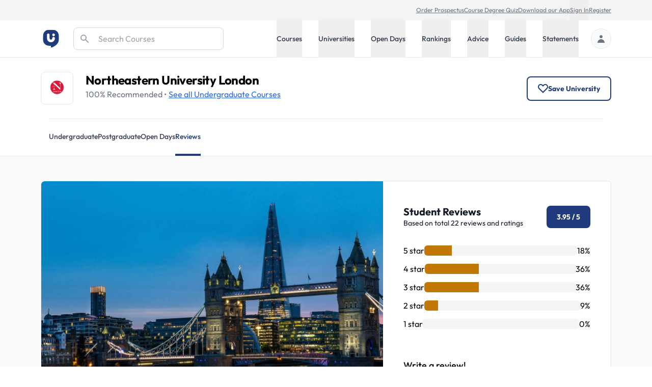

--- FILE ---
content_type: text/html; charset=utf-8
request_url: https://universitycompare.com/universities/northeastern-uni-london/reviews
body_size: 48397
content:
<!DOCTYPE html><html lang="en" data-beasties-container><head>
		<meta charset="utf-8">
		<title name="title">Northeastern University London Reviews &amp; Ratings | Uni Compare</title>
		<base href="/">
		<meta name="viewport" content="width=device-width, initial-scale=1">
		<meta name="description" content="Find everything about Northeastern University London reviews at University Compare. Read the latest information on rankings, reviews, accommodation and more.">
		<meta name="robots" content="index">
		<meta name="country" content="United Kingdom">
		<meta name="content-type" content="text/html; charset=utf-8">
		<!-- UC Appff -->
		<meta name="apple-itunes-app" content="app-id=1100270774">
		<meta name="google-site-verification" content="OL0QvnCVJrTYgX5SiM9BAooAVyx0ng1xy6IrjynZZ88">
		<link rel="preconnect" href="https://cdn.universitycompare.com">
		<link
			rel="icon"
			sizes="192x192"
			href="https://cdn.universitycompare.com/assets/img/android-chrome-192x192.png"
		/>
<link
			rel="icon"
			sizes="144x144"
			href="https://cdn.universitycompare.com/assets/img/android-icon-144x144.png"
		/>
<link
			rel="icon"
			sizes="96x96"
			href="https://cdn.universitycompare.com/assets/img/android-icon-96x96.png"
		/>
<link
			rel="icon"
			sizes="72x72"
			href="https://cdn.universitycompare.com/assets/img/android-icon-72x72.png"
		/>
<link
			rel="icon"
			sizes="48x48"
			href="https://cdn.universitycompare.com/assets/img/android-icon-48x48.png"
		/>
<link
			rel="icon"
			sizes="36x36"
			href="https://cdn.universitycompare.com/assets/img/android-icon-36x36.png"
		/>
<link
			rel="icon"
			sizes="180x180"
			href="https://cdn.universitycompare.com/assets/img/apple-icon-180x180.png"
		/>
<link
			rel="icon"
			sizes="152x152"
			href="https://cdn.universitycompare.com/assets/img/apple-icon-152x152.png"
		/>
<link
			rel="icon"
			sizes="144x144"
			href="https://cdn.universitycompare.com/assets/img/apple-icon-144x144.png"
		/>
<link
			rel="icon"
			sizes="120x120"
			href="https://cdn.universitycompare.com/assets/img/apple-icon-120x120.png"
		/>
<link
			rel="icon"
			sizes="114x114"
			href="https://cdn.universitycompare.com/assets/img/apple-icon-114x114.png"
		/>
<link
			rel="icon"
			sizes="76x76"
			href="https://cdn.universitycompare.com/assets/img/apple-icon-76x76.png"
		/>
<link
			rel="icon"
			sizes="72x72"
			href="https://cdn.universitycompare.com/assets/img/apple-icon-72x72.png"
		/>
<link
			rel="icon"
			sizes="60x60"
			href="https://cdn.universitycompare.com/assets/img/apple-icon-60x60.png"
		/>
<link
			rel="icon"
			sizes="57x57"
			href="https://cdn.universitycompare.com/assets/img/apple-icon-57x57.png"
		/>
<link
			rel="icon"
			sizes="32x32"
			href="https://cdn.universitycompare.com/assets/img/favicon.ico"
		/>
<link
			rel="icon"
			sizes="32x32"
			href="https://cdn.universitycompare.com/assets/img/favicon-32x32.png"
		/>
<link
			rel="apple-touch-icon"
			sizes="114x114"
			href="https://cdn.universitycompare.com/assets/img/apple-touch-icon.png"
		/>
<link
			rel="icon"
			type="image/x-icon"
			href="https://cdn.universitycompare.com/assets/img/favicon.ico"
		/>
		<meta name="msapplication-TileColor" content="#ffffff">
		<meta name="msapplication-TileImage" content="/ms-icon-144x144.png">
		<meta name="theme-color" content="#ffffff">

		<!-- change to favicon_old.ico on server after clearing -->
		<script>
			const observer = new PerformanceObserver((entryList) => {
				for (const entry of entryList.getEntriesByName(
					'first-contentful-paint',
				)) {
					console.log('FCP candidate:', entry.startTime, entry);
					observer.disconnect();
				}
			});
			observer.observe({ type: 'paint', buffered: true });
		</script>
		<!-- font -->
		<link rel="preconnect" href="https://fonts.googleapis.com">
		<link rel="preconnect" href="https://fonts.gstatic.com" crossorigin>
		<style>@font-face{font-family:'Outfit';font-style:normal;font-weight:100 900;font-display:swap;src:url(https://fonts.gstatic.com/s/outfit/v15/QGYvz_MVcBeNP4NJuktqQ4E.woff2) format('woff2');unicode-range:U+0100-02BA, U+02BD-02C5, U+02C7-02CC, U+02CE-02D7, U+02DD-02FF, U+0304, U+0308, U+0329, U+1D00-1DBF, U+1E00-1E9F, U+1EF2-1EFF, U+2020, U+20A0-20AB, U+20AD-20C0, U+2113, U+2C60-2C7F, U+A720-A7FF;}@font-face{font-family:'Outfit';font-style:normal;font-weight:100 900;font-display:swap;src:url(https://fonts.gstatic.com/s/outfit/v15/QGYvz_MVcBeNP4NJtEtq.woff2) format('woff2');unicode-range:U+0000-00FF, U+0131, U+0152-0153, U+02BB-02BC, U+02C6, U+02DA, U+02DC, U+0304, U+0308, U+0329, U+2000-206F, U+20AC, U+2122, U+2191, U+2193, U+2212, U+2215, U+FEFF, U+FFFD;}</style>

		<!-- Initialise dataLayer -->
		<script>
			window.dataLayer = window.dataLayer || [];
		</script>

		<!-- Facebook Pixel Code -->
		<script>
			!(function (f, b, e, v, n, t, s) {
				if (f.fbq) return;
				n = f.fbq = function () {
					n.callMethod
						? n.callMethod.apply(n, arguments)
						: n.queue.push(arguments);
				};
				if (!f._fbq) f._fbq = n;
				n.push = n;
				n.loaded = !0;
				n.version = '2.0';
				n.queue = [];
				t = b.createElement(e);
				t.async = !0;
				t.src = v;
				s = b.getElementsByTagName(e)[0];
				s.parentNode.insertBefore(t, s);
			})(
				window,
				document,
				'script',
				'https://connect.facebook.net/en_US/fbevents.js',
			);
			fbq('init', '278295542324290');
			fbq('track', 'PageView');
		</script>

		<!-- Snap Pixel Code -->
		<script type="text/javascript">
			(function (e, t, n) {
				if (e.snaptr) return;
				var a = (e.snaptr = function () {
					a.handleRequest
						? a.handleRequest.apply(a, arguments)
						: a.queue.push(arguments);
				});
				a.queue = [];
				var s = 'script';
				r = t.createElement(s);
				r.async = !0;
				r.src = n;
				var u = t.getElementsByTagName(s)[0];
				u.parentNode.insertBefore(r, u);
			})(window, document, 'https://sc-static.net/scevent.min.js');

			snaptr('init', '362b087f-d1a3-4ccf-bfbb-8f135af46e04', {
				user_email: '',
			});

			snaptr('track', 'PAGE_VIEW');
		</script>
		<!-- End Snap Pixel Code -->

		<!-- TikTok Pixel Code Start -->
		<script>
			!(function (w, d, t) {
				w.TiktokAnalyticsObject = t;
				var ttq = (w[t] = w[t] || []);
				((ttq.methods = [
					'page',
					'track',
					'identify',
					'instances',
					'debug',
					'on',
					'off',
					'once',
					'ready',
					'alias',
					'group',
					'enableCookie',
					'disableCookie',
				]),
					(ttq.setAndDefer = function (t, e) {
						t[e] = function () {
							t.push([e].concat(Array.prototype.slice.call(arguments, 0)));
						};
					}));
				for (var i = 0; i < ttq.methods.length; i++)
					ttq.setAndDefer(ttq, ttq.methods[i]);
				((ttq.instance = function (t) {
					for (var e = ttq._i[t] || [], n = 0; n < ttq.methods.length; n++)
						ttq.setAndDefer(e, ttq.methods[n]);
					return e;
				}),
					(ttq.load = function (e, n) {
						var i = 'https://analytics.tiktok.com/i18n/pixel/events.js';
						((ttq._i = ttq._i || {}),
							(ttq._i[e] = []),
							(ttq._i[e]._u = i),
							(ttq._t = ttq._t || {}),
							(ttq._t[e] = +new Date()),
							(ttq._o = ttq._o || {}),
							(ttq._o[e] = n || {}));
						n = document.createElement('script');
						((n.type = 'text/javascript'),
							(n.async = !0),
							(n.src = i + '?sdkid=' + e + '&lib=' + t));
						e = document.getElementsByTagName('script')[0];
						e.parentNode.insertBefore(n, e);
					}));

				ttq.load('C31LQ9NG09FF3EV2H86G');
				ttq.page();
			})(window, document, 'ttq');
		</script>
		<!-- TikTok Pixel Code End -->
		<!-- Stack Adapt Pixel -->
		<script>
			!(function (s, a, e, v, n, t, z) {
				if (s.saq) return;
				n = s.saq = function () {
					n.callMethod
						? n.callMethod.apply(n, arguments)
						: n.queue.push(arguments);
				};
				if (!s._saq) s._saq = n;
				n.push = n;
				n.loaded = !0;
				n.version = '1.0';
				n.queue = [];
				t = a.createElement(e);
				t.async = !0;
				t.src = v;
				z = a.getElementsByTagName(e)[0];
				z.parentNode.insertBefore(t, z);
			})(window, document, 'script', 'https://tags.srv.stackadapt.com/events.js');
			saq('ts', 'iGAcROgYCNDwsT-09Rldhw');
		</script>
		<!-- Stack Adapt Pixel End -->

		<!-- Google Tag Manager -->
		<script>
			(function (w, d, s, l, i) {
				w[l] = w[l] || [];
				w[l].push({
					'gtm.start': new Date().getTime(),
					event: 'gtm.js',
				});
				var f = d.getElementsByTagName(s)[0],
					j = d.createElement(s),
					dl = l != 'dataLayer' ? '&l=' + l : '';
				j.async = true;
				j.src = 'https://www.googletagmanager.com/gtm.js?id=' + i + dl;
				f.parentNode.insertBefore(j, f);
			})(window, document, 'script', 'dataLayer', 'GTM-K4RPS94');
		</script>
		<!-- End Google Tag Manager -->

		<!-- Start Google Ads -->
		<!-- Global site tag (gtag.js) - Google Ads: 1009139730 -->
		<script async src="https://www.googletagmanager.com/gtag/js?id=AW-1009139730"></script>
		<script>
			function gtag() {
				dataLayer.push(arguments);
			}
			gtag('js', new Date());
			gtag('config', 'AW-1009139730');
		</script>
		<!-- End Google Ads -->

		<!-- Start Snigel -->
		<script id="snigel-script-1" data-cfasync="false" type="text/javascript">
			window.snigelPubConf = {
				adengine: {
					activeAdUnits: [],
					targeting: {
						key1: 0,
					},
				},
			};
		</script>
		<script id="snigel-script-2" async data-cfasync="false" src="https://cdn.snigelweb.com/adengine/universitycompare.com/loader.js" type="text/javascript"></script>
		<!-- End Snigel -->

		<!-- Start Schema -->
		<script type="application/ld+json">
			{
				"@context": "https://schema.org",
				"@type": "Organization",
				"brand": "UniCompare",
				"url": "https://universitycompare.com/",
				"logo": "https://universitycompare.com/assets/img/logo.svg",
				"foundingDate": "2012",
				"founders": {
					"@type": "Person",
					"name": "Owen O’Neill"
				},
				"address": {
					"@type": "PostalAddress",
					"streetAddress": "The Frames 1 Phipp Street",
					"addressLocality": "Shoreditch",
					"addressRegion": "London",
					"postalCode": "EC2A 4PS",
					"addressCountry": "United Kingdom"
				},
				"contactPoint": {
					"@type": "ContactPoint",
					"contactType": "Sales",
					"telephone": "[01277 725724]",
					"email": "james.birch@universitycompare.com"
				},
				"sameAs": [
					"https://www.facebook.com/unicompare",
					"https://twitter.com/uni_compare",
					"https://www.linkedin.com/company/unicompare/",
					"https://www.instagram.com/unicompare/"
				],
				"itemListElement": [
					{
						"@type": "SiteNavigationElement",
						"position": 1,
						"name": "Undergraduate Course Search",
						"description": "Search for an undergraduate university degree course at University Compare with our free online course finder",
						"url": "https://universitycompare.com/courses/degrees/undergraduate"
					},
					{
						"@type": "SiteNavigationElement",
						"position": 2,
						"name": "Postgraduate Course Search",
						"description": "Search for a postgraduate university degree course at University Compare with our free online course finder",
						"url": "https://universitycompare.com/courses/degrees/postgraduate"
					},
					{
						"@type": "SiteNavigationElement",
						"position": 3,
						"name": "Undergraduate University Search",
						"description": "Find a university offering undergraduate degree courses at Uni Compare with our free online university finder",
						"url": "https://universitycompare.com/universities/undergraduate"
					},
					{
						"@type": "SiteNavigationElement",
						"position": 4,
						"name": "Postgraduate University Search",
						"description": "Find a university offering postgraduate degree courses at Uni Compare with our free online university finder",
						"url": "https://universitycompare.com/universities/universities/postgraduate"
					},
					{
						"@type": "SiteNavigationElement",
						"position": 5,
						"name": "Undergraduate Open Days",
						"description": "Find undergraduate open days at Uni Compare with our free online university finder",
						"url": "https://universitycompare.com/open-days/search?level=undergraduate"
					},
					{
						"@type": "SiteNavigationElement",
						"position": 6,
						"name": "Postgraduate Open Days",
						"description": "Find postgraduate open days at Uni Compare with our free online university finder",
						"url": "https://universitycompare.com/open-days/search?level=postgraduate"
					},
					{
						"@type": "SiteNavigationElement",
						"position": 7,
						"name": "University Rankings",
						"description": "University rankings are a great way for you to be able to see which universities are the best in the UK right now",
						"url": "https://universitycompare.com/rankings"
					},
					{
						"@type": "SiteNavigationElement",
						"position": 8,
						"name": "Student Advice",
						"description": "Our advice section provides study tips, student advice, gap year advice, personal statement tips, guidance for teachers and much more",
						"url": "https://universitycompare.com/advice"
					},
					{
						"@type": "SiteNavigationElement",
						"position": 9,
						"name": "Student Guides",
						"description": "Browse our range of university guides at Uni Compare, designed to provide you with everything you need",
						"url": "https://universitycompare.com/guides"
					},
					{
						"@type": "SiteNavigationElement",
						"position": 10,
						"name": "Personal Statement Examples",
						"description": "Learn from previous student personal statements here. We have collated over 700 personal statement examples to help you on your university journey",
						"url": "https://universitycompare.com/personal-statement-examples"
					}
				],
				"name": "Uni Compare | University Degree Course Search: UK Rankings",
				"description": "Compare universities, courses, student reviews, read personal statement examples, see university rankings and more",
				"publisher": {
					"@type": "EducationalOrganization",
					"name": "UniCompare"
				}
			}
		</script>
		<!-- End Start Schema -->

		<!-- Start Hotjar -->
		<!-- Hotjar Tracking Code for https://universitycompare.com/ -->
		<script>
			(function (h, o, t, j, a, r) {
				h.hj =
					h.hj ||
					function () {
						(h.hj.q = h.hj.q || []).push(arguments);
					};
				h._hjSettings = { hjid: 2780241, hjsv: 6 };
				a = o.getElementsByTagName('head')[0];
				r = o.createElement('script');
				r.async = 1;
				r.src = t + h._hjSettings.hjid + j + h._hjSettings.hjsv;
				a.appendChild(r);
			})(window, document, 'https://static.hotjar.com/c/hotjar-', '.js?sv=');
		</script>
		<!-- End Start Hotjar -->

		<noscript>
			<style>
				#load-more {
					display: none;
				}

				.disabled {
					pointer-events: none;
					cursor: default;
					opacity: 0.8;
				}
			</style>
		</noscript>
	<style>:root{--swiper-theme-color: #007aff}:root{--swiper-navigation-size: 44px}:root{--selected-date: #1f3a7d;--hover-date: #e5e7eb}@-webkit-keyframes spin{0%{-webkit-transform:rotate(0deg)}to{-webkit-transform:rotate(360deg)}}iframe{display:inline-block}.submenu.out-of-sight{position:absolute;width:0;height:1px;padding:0;margin:-1px;overflow:hidden;clip:rect(0,0,0,0);white-space:nowrap;border-width:0}@media screen and (min-width: 1024px){.submenu{position:absolute;right:0;width:100%;height:auto;margin:0;overflow:visible;clip:auto;white-space:normal;background:#fff;transform:translateY(0);transition:transform .3s;z-index:101;box-shadow:0 4px 8px #0003}.submenu.out-of-sight{transform:translateY(-130%);transition:transform .3s}}#select-sort{appearance:none;background-image:url(/assets/img/arrow-down.svg);background-repeat:no-repeat;background-position:right 1rem center;background-size:.6em}*,:before,:after{--tw-border-spacing-x: 0;--tw-border-spacing-y: 0;--tw-translate-x: 0;--tw-translate-y: 0;--tw-rotate: 0;--tw-skew-x: 0;--tw-skew-y: 0;--tw-scale-x: 1;--tw-scale-y: 1;--tw-pan-x: ;--tw-pan-y: ;--tw-pinch-zoom: ;--tw-scroll-snap-strictness: proximity;--tw-gradient-from-position: ;--tw-gradient-via-position: ;--tw-gradient-to-position: ;--tw-ordinal: ;--tw-slashed-zero: ;--tw-numeric-figure: ;--tw-numeric-spacing: ;--tw-numeric-fraction: ;--tw-ring-inset: ;--tw-ring-offset-width: 0px;--tw-ring-offset-color: #fff;--tw-ring-color: rgb(63 131 248 / .5);--tw-ring-offset-shadow: 0 0 #0000;--tw-ring-shadow: 0 0 #0000;--tw-shadow: 0 0 #0000;--tw-shadow-colored: 0 0 #0000;--tw-blur: ;--tw-brightness: ;--tw-contrast: ;--tw-grayscale: ;--tw-hue-rotate: ;--tw-invert: ;--tw-saturate: ;--tw-sepia: ;--tw-drop-shadow: ;--tw-backdrop-blur: ;--tw-backdrop-brightness: ;--tw-backdrop-contrast: ;--tw-backdrop-grayscale: ;--tw-backdrop-hue-rotate: ;--tw-backdrop-invert: ;--tw-backdrop-opacity: ;--tw-backdrop-saturate: ;--tw-backdrop-sepia: ;--tw-contain-size: ;--tw-contain-layout: ;--tw-contain-paint: ;--tw-contain-style: }*,:before,:after{box-sizing:border-box;border-width:0;border-style:solid;border-color:#e5e7eb}:before,:after{--tw-content: ""}html{line-height:1.5;-webkit-text-size-adjust:100%;-moz-tab-size:4;tab-size:4;font-family:ui-sans-serif,system-ui,sans-serif,"Apple Color Emoji","Segoe UI Emoji",Segoe UI Symbol,"Noto Color Emoji";font-feature-settings:normal;font-variation-settings:normal;-webkit-tap-highlight-color:transparent}body{margin:0;line-height:inherit}h1,h2,h3{font-size:inherit;font-weight:inherit}a{color:inherit;text-decoration:inherit}button,input,select{font-family:inherit;font-feature-settings:inherit;font-variation-settings:inherit;font-size:100%;font-weight:inherit;line-height:inherit;letter-spacing:inherit;color:inherit;margin:0;padding:0}button,select{text-transform:none}button,input:where([type=button]),input:where([type=reset]),input:where([type=submit]){-webkit-appearance:button;background-color:transparent;background-image:none}[type=search]{-webkit-appearance:textfield;outline-offset:-2px}h1,h2,h3,p{margin:0}ul{list-style:none;margin:0;padding:0}input::placeholder{opacity:1;color:#9ca3af}button{cursor:pointer}img,svg,iframe{display:block;vertical-align:middle}img{max-width:100%;height:auto}[type=search],select{appearance:none;background-color:#fff;border-color:#6b7280;border-width:1px;border-radius:0;padding:.5rem .75rem;font-size:1rem;line-height:1.5rem;--tw-shadow: 0 0 #0000}[type=search]:focus,select:focus{outline:2px solid transparent;outline-offset:2px;--tw-ring-inset: var(--tw-empty, );--tw-ring-offset-width: 0px;--tw-ring-offset-color: #fff;--tw-ring-color: #1C64F2;--tw-ring-offset-shadow: var(--tw-ring-inset) 0 0 0 var(--tw-ring-offset-width) var(--tw-ring-offset-color);--tw-ring-shadow: var(--tw-ring-inset) 0 0 0 calc(1px + var(--tw-ring-offset-width)) var(--tw-ring-color);box-shadow:var(--tw-ring-offset-shadow),var(--tw-ring-shadow),var(--tw-shadow);border-color:#1c64f2}input::placeholder{color:#6b7280;opacity:1}select:not([size]){background-image:url("data:image/svg+xml,%3csvg aria-hidden='true' xmlns='http://www.w3.org/2000/svg' fill='none' viewBox='0 0 10 6'%3e %3cpath stroke='%236B7280' stroke-linecap='round' stroke-linejoin='round' stroke-width='2' d='m1 1 4 4 4-4'/%3e %3c/svg%3e");background-position:right .75rem center;background-repeat:no-repeat;background-size:.75em .75em;padding-right:2.5rem;-webkit-print-color-adjust:exact;print-color-adjust:exact}.container{width:100%}@media (min-width: 410px){.container{max-width:410px}}@media (min-width: 640px){.container{max-width:640px}}@media (min-width: 768px){.container{max-width:768px}}@media (min-width: 1024px){.container{max-width:1024px}}@media (min-width: 1280px){.container{max-width:1280px}}@media (min-width: 1536px){.container{max-width:1536px}}.text-md{font-size:.9375rem;line-height:1.5rem}.h-18{height:4.5rem}.sr-only{position:absolute;width:1px;height:1px;padding:0;margin:-1px;overflow:hidden;clip:rect(0,0,0,0);white-space:nowrap;border-width:0}.pointer-events-none{pointer-events:none}.absolute{position:absolute}.relative{position:relative}.sticky{position:sticky}.inset-y-0{top:0;bottom:0}.left-0{left:0}.left-auto{left:auto}.right-0{right:0}.right-4{right:1rem}.top-0{top:0}.top-12{top:3rem}.top-4{top:1rem}.top-8{top:2rem}.top-\[3\.55rem\]{top:3.55rem}.z-10{z-index:10}.z-20{z-index:20}.z-50{z-index:50}.z-\[102\]{z-index:102}.row-span-2{grid-row:span 2 / span 2}.row-start-2{grid-row-start:2}.-my-px{margin-top:-1px;margin-bottom:-1px}.mx-auto{margin-left:auto;margin-right:auto}.\!mb-0{margin-bottom:0!important}.-mb-px{margin-bottom:-1px}.-ml-1{margin-left:-.25rem}.-mt-0\.5{margin-top:-.125rem}.-mt-1{margin-top:-.25rem}.mb-1{margin-bottom:.25rem}.mb-3{margin-bottom:.75rem}.mb-4{margin-bottom:1rem}.mb-5{margin-bottom:1.25rem}.mb-8{margin-bottom:2rem}.ml-1{margin-left:.25rem}.ml-4{margin-left:1rem}.ml-auto{margin-left:auto}.mr-1{margin-right:.25rem}.mr-2{margin-right:.5rem}.mr-4{margin-right:1rem}.mr-6{margin-right:1.5rem}.mt-0\.5{margin-top:.125rem}.mt-1{margin-top:.25rem}.mt-12{margin-top:3rem}.mt-4{margin-top:1rem}.mt-5{margin-top:1.25rem}.mt-6{margin-top:1.5rem}.mt-8{margin-top:2rem}.block{display:block}.inline-block{display:inline-block}.inline{display:inline}.flex{display:flex}.inline-flex{display:inline-flex}.grid{display:grid}.hidden{display:none}.h-10{height:2.5rem}.h-16{height:4rem}.h-48{height:12rem}.h-5{height:1.25rem}.h-6{height:1.5rem}.h-9{height:2.25rem}.h-\[42px\]{height:42px}.h-full{height:100%}.h-max{height:max-content}.h-px{height:1px}.min-h-dvh{min-height:100dvh}.w-1\/3{width:33.333333%}.w-14{width:3.5rem}.w-16{width:4rem}.w-4\/6{width:66.666667%}.w-40{width:10rem}.w-48{width:12rem}.w-5{width:1.25rem}.w-6{width:1.5rem}.w-9{width:2.25rem}.w-auto{width:auto}.w-full{width:100%}.min-w-full{min-width:100%}.max-w-max{max-width:max-content}.flex-1{flex:1 1 0%}.flex-shrink-0{flex-shrink:0}.flex-grow{flex-grow:1}.cursor-pointer{cursor:pointer}.grid-cols-1{grid-template-columns:repeat(1,minmax(0,1fr))}.grid-cols-2{grid-template-columns:repeat(2,minmax(0,1fr))}.flex-row{flex-direction:row}.flex-col{flex-direction:column}.flex-wrap{flex-wrap:wrap}.flex-wrap-reverse{flex-wrap:wrap-reverse}.flex-nowrap{flex-wrap:nowrap}.items-start{align-items:flex-start}.items-center{align-items:center}.justify-center{justify-content:center}.justify-between{justify-content:space-between}.gap-1{gap:.25rem}.gap-2{gap:.5rem}.gap-3{gap:.75rem}.gap-4{gap:1rem}.gap-6{gap:1.5rem}.gap-8{gap:2rem}.gap-y-8{row-gap:2rem}.space-x-10>:not([hidden])~:not([hidden]){--tw-space-x-reverse: 0;margin-right:calc(2.5rem * var(--tw-space-x-reverse));margin-left:calc(2.5rem * calc(1 - var(--tw-space-x-reverse)))}.space-x-4>:not([hidden])~:not([hidden]){--tw-space-x-reverse: 0;margin-right:calc(1rem * var(--tw-space-x-reverse));margin-left:calc(1rem * calc(1 - var(--tw-space-x-reverse)))}.space-x-6>:not([hidden])~:not([hidden]){--tw-space-x-reverse: 0;margin-right:calc(1.5rem * var(--tw-space-x-reverse));margin-left:calc(1.5rem * calc(1 - var(--tw-space-x-reverse)))}.space-y-3>:not([hidden])~:not([hidden]){--tw-space-y-reverse: 0;margin-top:calc(.75rem * calc(1 - var(--tw-space-y-reverse)));margin-bottom:calc(.75rem * var(--tw-space-y-reverse))}.divide-y>:not([hidden])~:not([hidden]){--tw-divide-y-reverse: 0;border-top-width:calc(1px * calc(1 - var(--tw-divide-y-reverse)));border-bottom-width:calc(1px * var(--tw-divide-y-reverse))}.overflow-hidden{overflow:hidden}.overflow-x-scroll{overflow-x:scroll}.whitespace-nowrap{white-space:nowrap}.rounded-2xl{border-radius:1rem}.rounded-full{border-radius:9999px}.rounded-lg{border-radius:.5rem}.rounded-md{border-radius:.375rem}.rounded-r-md{border-top-right-radius:.375rem;border-bottom-right-radius:.375rem}.rounded-t-md{border-top-left-radius:.375rem;border-top-right-radius:.375rem}.border{border-width:1px}.border-2{border-width:2px}.border-y{border-top-width:1px;border-bottom-width:1px}.border-b{border-bottom-width:1px}.border-b-4{border-bottom-width:4px}.border-t{border-top-width:1px}.\!border-gray-300{--tw-border-opacity: 1 !important;border-color:rgb(209 213 219 / var(--tw-border-opacity, 1))!important}.border-gray-200{--tw-border-opacity: 1;border-color:rgb(229 231 235 / var(--tw-border-opacity, 1))}.border-gray-300{--tw-border-opacity: 1;border-color:rgb(209 213 219 / var(--tw-border-opacity, 1))}.border-red-500{--tw-border-opacity: 1;border-color:rgb(240 82 82 / var(--tw-border-opacity, 1))}.border-transparent{border-color:transparent}.border-uc-blue-200{--tw-border-opacity: 1;border-color:rgb(193 221 252 / var(--tw-border-opacity, 1))}.bg-blue-900{--tw-bg-opacity: 1;background-color:rgb(35 56 118 / var(--tw-bg-opacity, 1))}.bg-gray-100{--tw-bg-opacity: 1;background-color:rgb(243 244 246 / var(--tw-bg-opacity, 1))}.bg-gray-200{--tw-bg-opacity: 1;background-color:rgb(229 231 235 / var(--tw-bg-opacity, 1))}.bg-gray-50{--tw-bg-opacity: 1;background-color:rgb(249 250 251 / var(--tw-bg-opacity, 1))}.bg-uc-blue-50{--tw-bg-opacity: 1;background-color:rgb(240 246 254 / var(--tw-bg-opacity, 1))}.bg-uc-blue-900{--tw-bg-opacity: 1;background-color:rgb(31 58 125 / var(--tw-bg-opacity, 1))}.bg-uc-blue-950{--tw-bg-opacity: 1;background-color:rgb(25 40 82 / var(--tw-bg-opacity, 1))}.bg-white{--tw-bg-opacity: 1;background-color:rgb(255 255 255 / var(--tw-bg-opacity, 1))}.bg-yellow-500{--tw-bg-opacity: 1;background-color:rgb(194 120 3 / var(--tw-bg-opacity, 1))}.\!fill-white{fill:#fff!important}.fill-black{fill:#000}.fill-gray-300{fill:#d1d5db}.stroke-uc-blue-900{stroke:#1f3a7d}.stroke-uc-red-600{stroke:#cd3150}.stroke-white{stroke:#fff}.stroke-2{stroke-width:2}.object-contain{object-fit:contain}.object-cover{object-fit:cover}.p-0{padding:0}.p-2{padding:.5rem}.p-2\.5{padding:.625rem}.p-3{padding:.75rem}.p-4{padding:1rem}.p-5{padding:1.25rem}.px-1{padding-left:.25rem;padding-right:.25rem}.px-2{padding-left:.5rem;padding-right:.5rem}.px-3{padding-left:.75rem;padding-right:.75rem}.px-4{padding-left:1rem;padding-right:1rem}.px-5{padding-left:1.25rem;padding-right:1.25rem}.py-1{padding-top:.25rem;padding-bottom:.25rem}.py-12{padding-top:3rem;padding-bottom:3rem}.py-16{padding-top:4rem;padding-bottom:4rem}.py-2{padding-top:.5rem;padding-bottom:.5rem}.py-3{padding-top:.75rem;padding-bottom:.75rem}.py-4{padding-top:1rem;padding-bottom:1rem}.py-5{padding-top:1.25rem;padding-bottom:1.25rem}.py-6{padding-top:1.5rem;padding-bottom:1.5rem}.py-7{padding-top:1.75rem;padding-bottom:1.75rem}.py-\[11px\]{padding-top:11px;padding-bottom:11px}.\!pt-3{padding-top:.75rem!important}.pb-2{padding-bottom:.5rem}.pb-6{padding-bottom:1.5rem}.pb-7{padding-bottom:1.75rem}.pb-8{padding-bottom:2rem}.pl-12{padding-left:3rem}.pl-16{padding-left:4rem}.pl-2{padding-left:.5rem}.pl-3{padding-left:.75rem}.pl-4{padding-left:1rem}.pl-6{padding-left:1.5rem}.pr-12{padding-right:3rem}.pr-6{padding-right:1.5rem}.pt-1{padding-top:.25rem}.pt-16{padding-top:4rem}.pt-4{padding-top:1rem}.pt-6{padding-top:1.5rem}.pt-px{padding-top:1px}.text-left{text-align:left}.text-right{text-align:right}.font-uc{font-family:Outfit,sans-serif}.\!text-base{font-size:1rem!important;line-height:1.5rem!important}.text-2xl{font-size:1.5rem;line-height:2rem}.text-base{font-size:1rem;line-height:1.5rem}.text-lg{font-size:1.125rem;line-height:1.75rem}.text-sm{font-size:.875rem;line-height:1.25rem}.text-xl{font-size:1.25rem;line-height:1.75rem}.text-xs{font-size:.75rem;line-height:1rem}.font-bold{font-weight:700}.font-medium{font-weight:500}.font-normal{font-weight:400}.font-semibold{font-weight:600}.capitalize{text-transform:capitalize}.leading-5{line-height:1.25rem}.tracking-tight{letter-spacing:-.025em}.text-black{--tw-text-opacity: 1;color:rgb(0 0 0 / var(--tw-text-opacity, 1))}.text-gray-200{--tw-text-opacity: 1;color:rgb(229 231 235 / var(--tw-text-opacity, 1))}.text-gray-300{--tw-text-opacity: 1;color:rgb(209 213 219 / var(--tw-text-opacity, 1))}.text-gray-400{--tw-text-opacity: 1;color:rgb(156 163 175 / var(--tw-text-opacity, 1))}.text-gray-500{--tw-text-opacity: 1;color:rgb(107 114 128 / var(--tw-text-opacity, 1))}.text-gray-600{--tw-text-opacity: 1;color:rgb(75 85 99 / var(--tw-text-opacity, 1))}.text-gray-700{--tw-text-opacity: 1;color:rgb(55 65 81 / var(--tw-text-opacity, 1))}.text-gray-900{--tw-text-opacity: 1;color:rgb(17 24 39 / var(--tw-text-opacity, 1))}.text-white{--tw-text-opacity: 1;color:rgb(255 255 255 / var(--tw-text-opacity, 1))}.underline{text-decoration-line:underline}.\!no-underline{text-decoration-line:none!important}.placeholder-gray-400::placeholder{--tw-placeholder-opacity: 1;color:rgb(156 163 175 / var(--tw-placeholder-opacity, 1))}.placeholder-gray-500::placeholder{--tw-placeholder-opacity: 1;color:rgb(107 114 128 / var(--tw-placeholder-opacity, 1))}.shadow-lg{--tw-shadow: 0 10px 15px -3px rgb(0 0 0 / .1), 0 4px 6px -4px rgb(0 0 0 / .1);--tw-shadow-colored: 0 10px 15px -3px var(--tw-shadow-color), 0 4px 6px -4px var(--tw-shadow-color);box-shadow:var(--tw-ring-offset-shadow, 0 0 #0000),var(--tw-ring-shadow, 0 0 #0000),var(--tw-shadow)}.shadow-xl{--tw-shadow: 0 20px 25px -5px rgb(0 0 0 / .1), 0 8px 10px -6px rgb(0 0 0 / .1);--tw-shadow-colored: 0 20px 25px -5px var(--tw-shadow-color), 0 8px 10px -6px var(--tw-shadow-color);box-shadow:var(--tw-ring-offset-shadow, 0 0 #0000),var(--tw-ring-shadow, 0 0 #0000),var(--tw-shadow)}.ring-1{--tw-ring-offset-shadow: var(--tw-ring-inset) 0 0 0 var(--tw-ring-offset-width) var(--tw-ring-offset-color);--tw-ring-shadow: var(--tw-ring-inset) 0 0 0 calc(1px + var(--tw-ring-offset-width)) var(--tw-ring-color);box-shadow:var(--tw-ring-offset-shadow),var(--tw-ring-shadow),var(--tw-shadow, 0 0 #0000)}.ring-black{--tw-ring-opacity: 1;--tw-ring-color: rgb(0 0 0 / var(--tw-ring-opacity, 1))}.ring-opacity-5{--tw-ring-opacity: .05}.transition-all{transition-property:all;transition-timing-function:cubic-bezier(.4,0,.2,1);transition-duration:.15s}.container{margin-left:auto;margin-right:auto;max-width:1280px;padding-left:1.25rem;padding-right:1.25rem}@media (min-width: 640px){.container{padding-left:2rem;padding-right:2rem}}@media (min-width: 1024px){.container{padding-left:5rem;padding-right:5rem}}.uni-mobile-nav-container{display:flex;width:100%;align-items:center;gap:.5rem;--tw-bg-opacity: 1;background-color:rgb(255 255 255 / var(--tw-bg-opacity, 1));padding:1.25rem}@media (min-width: 640px){.uni-mobile-nav-container{width:auto;justify-content:flex-start;gap:1.5rem;padding:0;--tw-text-opacity: 1;color:rgb(55 65 81 / var(--tw-text-opacity, 1))}}.tab-selected-uni-nav{--tw-border-opacity: 1 !important;border-color:rgb(31 58 125 / var(--tw-border-opacity, 1))!important;--tw-bg-opacity: 1 !important;background-color:rgb(31 58 125 / var(--tw-bg-opacity, 1))!important;--tw-text-opacity: 1 !important;color:rgb(255 255 255 / var(--tw-text-opacity, 1))!important}@media (min-width: 640px){.tab-selected-uni-nav{border-bottom-width:4px!important;--tw-bg-opacity: 1 !important;background-color:rgb(255 255 255 / var(--tw-bg-opacity, 1))!important;--tw-text-opacity: 1 !important;color:rgb(31 58 125 / var(--tw-text-opacity, 1))!important}}.blue-link-underline{--tw-text-opacity: 1;color:rgb(43 106 229 / var(--tw-text-opacity, 1));text-decoration-line:underline}.blue-link-underline:hover{--tw-text-opacity: 1;color:rgb(35 70 170 / var(--tw-text-opacity, 1))}.secondary-button{cursor:pointer;border-radius:.5rem;border-width:2px;padding:.75rem 1.25rem;text-align:center;font-size:.875rem;line-height:1.25rem;font-weight:700;text-transform:capitalize;--tw-shadow: 0 1px 2px 0 rgb(0 0 0 / .05);--tw-shadow-colored: 0 1px 2px 0 var(--tw-shadow-color);box-shadow:var(--tw-ring-offset-shadow, 0 0 #0000),var(--tw-ring-shadow, 0 0 #0000),var(--tw-shadow)}.uni-mobile-nav-button{display:flex;cursor:pointer;align-items:center;white-space:nowrap;border-radius:9999px;border-width:1px;padding:.5rem .75rem;font-size:.875rem;line-height:1.25rem;font-weight:700}@media (min-width: 640px){.uni-mobile-nav-button{border-radius:0;border-left-width:0px;border-right-width:0px;border-top-width:0px;border-bottom-width:4px;border-color:transparent;padding-left:0;padding-right:0;padding-top:1.5rem;padding-bottom:1.5rem;font-weight:500}.uni-mobile-nav-button:hover{border-bottom-width:4px;--tw-border-opacity: 1;border-color:rgb(31 58 125 / var(--tw-border-opacity, 1));--tw-text-opacity: 1;color:rgb(31 58 125 / var(--tw-text-opacity, 1))}}.secondary-button{border-width:2px;--tw-border-opacity: 1;border-color:rgb(31 58 125 / var(--tw-border-opacity, 1));--tw-bg-opacity: 1;background-color:rgb(255 255 255 / var(--tw-bg-opacity, 1));font-weight:700;--tw-text-opacity: 1;color:rgb(31 58 125 / var(--tw-text-opacity, 1))}.secondary-button:hover{--tw-border-opacity: 1;border-color:rgb(25 40 82 / var(--tw-border-opacity, 1));--tw-bg-opacity: 1;background-color:rgb(25 40 82 / var(--tw-bg-opacity, 1));--tw-text-opacity: 1;color:rgb(255 255 255 / var(--tw-text-opacity, 1))}.secondary-header{margin-bottom:2rem;font-size:1.25rem;font-weight:700;line-height:1.5rem;--tw-text-opacity: 1;color:rgb(17 24 39 / var(--tw-text-opacity, 1))}.unsaved-heart-custom-fill-opacity{fill:currentColor;fill-opacity:.2}.input-focus-within:focus-within{border-color:transparent;--tw-ring-offset-shadow: var(--tw-ring-inset) 0 0 0 var(--tw-ring-offset-width) var(--tw-ring-offset-color);--tw-ring-shadow: var(--tw-ring-inset) 0 0 0 calc(2px + var(--tw-ring-offset-width)) var(--tw-ring-color);box-shadow:var(--tw-ring-offset-shadow),var(--tw-ring-shadow),var(--tw-shadow, 0 0 #0000);--tw-ring-opacity: 1;--tw-ring-color: rgb(156 163 175 / var(--tw-ring-opacity, 1))}.input-focus-within:focus{outline:2px solid transparent;outline-offset:2px}.subnav-heading{margin-bottom:1.5rem;font-size:.875rem;font-weight:600;line-height:1.25rem;--tw-text-opacity: 1;color:rgb(107 114 128 / var(--tw-text-opacity, 1))}.navlink-black{font-size:1rem;font-weight:600;line-height:1.5rem;--tw-text-opacity: 1;color:rgb(17 24 39 / var(--tw-text-opacity, 1));text-decoration-line:none}.navlink-black:hover{--tw-text-opacity: 1;color:rgb(55 65 81 / var(--tw-text-opacity, 1))}.navlink-blue{display:flex;align-items:center;gap:.75rem;font-size:.875rem;line-height:1.25rem;font-weight:600;--tw-text-opacity: 1;color:rgb(31 58 125 / var(--tw-text-opacity, 1))}.navlink-blue:hover{--tw-text-opacity: 1;color:rgb(25 40 82 / var(--tw-text-opacity, 1))}.subnav-link-padding{row-gap:2rem;padding-bottom:2rem}@media (min-width: 1024px){.subnav-link-padding{padding-bottom:0}}.nav-image{border-radius:.375rem;object-fit:cover}.nav-description{font-size:.875rem;font-weight:400;line-height:1.25rem;--tw-text-opacity: 1;color:rgb(107 114 128 / var(--tw-text-opacity, 1))}.side-style{margin-left:-1.25rem;margin-right:-1.25rem;padding-left:1.25rem;padding-right:1.25rem}@media (min-width: 1024px){.side-style{margin-left:0;margin-right:0;padding-left:0;padding-right:0}}.dropdown-content{visibility:hidden;transform:scale(.9);opacity:0;z-index:-10;transition:all .1s ease}.filter-overlay-search:focus,.filter-overlay-search:hover{box-shadow:0 0 4px #0073ff}.only-tab-focus:focus:not(:focus-visible){outline:none}.sticky-lead-bar{transform:translateY(100%);transition:transform .3s ease;position:fixed;bottom:0;left:0}.menu__tab-title:focus{border-bottom:4px solid #1f3a7d!important;color:#1f3a7d!important}.bookmark span{color:#1f3a7d}.bookmark:hover span{color:#fff}.bookmark:hover svg{color:#fff}@media (min-width: 1024px){.lg\:container{width:100%}@media (min-width: 410px){.lg\:container{max-width:410px}}@media (min-width: 640px){.lg\:container{max-width:640px}}@media (min-width: 768px){.lg\:container{max-width:768px}}.lg\:container{max-width:1024px}@media (min-width: 1280px){.lg\:container{max-width:1280px}}@media (min-width: 1536px){.lg\:container{max-width:1536px}}}.hover\:rounded-b-md:hover{border-bottom-right-radius:.375rem;border-bottom-left-radius:.375rem}.hover\:border-uc-blue-900:hover{--tw-border-opacity: 1;border-color:rgb(31 58 125 / var(--tw-border-opacity, 1))}.hover\:bg-gray-100:hover{--tw-bg-opacity: 1;background-color:rgb(243 244 246 / var(--tw-bg-opacity, 1))}.hover\:text-gray-500:hover{--tw-text-opacity: 1;color:rgb(107 114 128 / var(--tw-text-opacity, 1))}.hover\:text-gray-800:hover{--tw-text-opacity: 1;color:rgb(31 41 55 / var(--tw-text-opacity, 1))}.hover\:text-uc-blue-900:hover{--tw-text-opacity: 1;color:rgb(31 58 125 / var(--tw-text-opacity, 1))}.hover\:text-uc-green-900:hover{--tw-text-opacity: 1;color:rgb(19 78 73 / var(--tw-text-opacity, 1))}.hover\:text-uc-red-900:hover{--tw-text-opacity: 1;color:rgb(125 31 58 / var(--tw-text-opacity, 1))}.hover\:text-white:hover{--tw-text-opacity: 1;color:rgb(255 255 255 / var(--tw-text-opacity, 1))}.hover\:underline:hover{text-decoration-line:underline}.hover\:decoration-gray-100:hover{text-decoration-color:#f3f4f6}.hover\:shadow-lg:hover{--tw-shadow: 0 10px 15px -3px rgb(0 0 0 / .1), 0 4px 6px -4px rgb(0 0 0 / .1);--tw-shadow-colored: 0 10px 15px -3px var(--tw-shadow-color), 0 4px 6px -4px var(--tw-shadow-color);box-shadow:var(--tw-ring-offset-shadow, 0 0 #0000),var(--tw-ring-shadow, 0 0 #0000),var(--tw-shadow)}.focus\:outline-none:focus{outline:2px solid transparent;outline-offset:2px}.focus\:ring-1:focus{--tw-ring-offset-shadow: var(--tw-ring-inset) 0 0 0 var(--tw-ring-offset-width) var(--tw-ring-offset-color);--tw-ring-shadow: var(--tw-ring-inset) 0 0 0 calc(1px + var(--tw-ring-offset-width)) var(--tw-ring-color);box-shadow:var(--tw-ring-offset-shadow),var(--tw-ring-shadow),var(--tw-shadow, 0 0 #0000)}.focus\:ring-inset:focus{--tw-ring-inset: inset}.focus\:ring-red-500:focus{--tw-ring-opacity: 1;--tw-ring-color: rgb(240 82 82 / var(--tw-ring-opacity, 1))}.focus\:ring-uc-blue-900:focus{--tw-ring-opacity: 1;--tw-ring-color: rgb(31 58 125 / var(--tw-ring-opacity, 1))}.focus\:ring-offset-1:focus{--tw-ring-offset-width: 1px}.group:hover .group-hover\:stroke-uc-blue-950{stroke:#192852}@media (min-width: 640px){.sm\:left-auto{left:auto}.sm\:right-0{right:0}.sm\:col-span-2{grid-column:span 2 / span 2}.sm\:col-span-3{grid-column:span 3 / span 3}.sm\:mb-0{margin-bottom:0}.sm\:mt-0{margin-top:0}.sm\:block{display:block}.sm\:inline-block{display:inline-block}.sm\:inline{display:inline}.sm\:flex{display:flex}.sm\:hidden{display:none}.sm\:h-full{height:100%}.sm\:min-h-\[348px\]{min-height:348px}.sm\:w-72{width:18rem}.sm\:w-auto{width:auto}.sm\:grid-cols-2{grid-template-columns:repeat(2,minmax(0,1fr))}.sm\:grid-cols-4{grid-template-columns:repeat(4,minmax(0,1fr))}.sm\:grid-cols-7{grid-template-columns:repeat(7,minmax(0,1fr))}.sm\:flex-wrap{flex-wrap:wrap}.sm\:items-center{align-items:center}.sm\:items-stretch{align-items:stretch}.sm\:justify-end{justify-content:flex-end}.sm\:justify-between{justify-content:space-between}.sm\:gap-4{gap:1rem}.sm\:gap-5{gap:1.25rem}.sm\:divide-y-0>:not([hidden])~:not([hidden]){--tw-divide-y-reverse: 0;border-top-width:calc(0px * calc(1 - var(--tw-divide-y-reverse)));border-bottom-width:calc(0px * var(--tw-divide-y-reverse))}.sm\:rounded-lg{border-radius:.5rem}.sm\:rounded-md{border-radius:.375rem}.sm\:rounded-l-md{border-top-left-radius:.375rem;border-bottom-left-radius:.375rem}.sm\:rounded-r-none{border-top-right-radius:0;border-bottom-right-radius:0}.sm\:border{border-width:1px}.sm\:border-b-0{border-bottom-width:0px}.sm\:border-t{border-top-width:1px}.sm\:border-none{border-style:none}.sm\:bg-gray-50{--tw-bg-opacity: 1;background-color:rgb(249 250 251 / var(--tw-bg-opacity, 1))}.sm\:p-6{padding:1.5rem}.sm\:px-0{padding-left:0;padding-right:0}.sm\:px-10{padding-left:2.5rem;padding-right:2.5rem}.sm\:px-4{padding-left:1rem;padding-right:1rem}.sm\:py-12{padding-top:3rem;padding-bottom:3rem}.sm\:pb-0{padding-bottom:0}.sm\:pb-16{padding-bottom:4rem}.sm\:pb-8{padding-bottom:2rem}.sm\:pl-6{padding-left:1.5rem}.sm\:pr-4{padding-right:1rem}.sm\:pt-6{padding-top:1.5rem}.sm\:pt-8{padding-top:2rem}.sm\:text-2xl{font-size:1.5rem;line-height:2rem}.sm\:text-xl{font-size:1.25rem;line-height:1.75rem}.sm\:font-semibold{font-weight:600}}@media (min-width: 768px){.md\:absolute{position:absolute}.md\:right-6{right:1.5rem}.md\:top-9{top:2.25rem}.md\:col-span-2{grid-column:span 2 / span 2}.md\:block{display:block}.md\:flex{display:flex}.md\:hidden{display:none}.md\:h-10{height:2.5rem}.md\:w-10{width:2.5rem}.md\:gap-4{gap:1rem}.md\:border-b{border-bottom-width:1px}.md\:bg-gray-50{--tw-bg-opacity: 1;background-color:rgb(249 250 251 / var(--tw-bg-opacity, 1))}.md\:p-6{padding:1.5rem}.md\:px-6{padding-left:1.5rem;padding-right:1.5rem}.md\:pb-6{padding-bottom:1.5rem}.md\:pl-4{padding-left:1rem}.md\:pt-6{padding-top:1.5rem}}@media (min-width: 1024px){.lg\:col-span-1{grid-column:span 1 / span 1}.lg\:col-span-2{grid-column:span 2 / span 2}.lg\:mb-8{margin-bottom:2rem}.lg\:ml-0{margin-left:0}.lg\:ml-6{margin-left:1.5rem}.lg\:mt-0{margin-top:0}.lg\:mt-11{margin-top:2.75rem}.lg\:block{display:block}.lg\:inline-block{display:inline-block}.lg\:flex{display:flex}.lg\:grid{display:grid}.lg\:hidden{display:none}.lg\:h-20{height:5rem}.lg\:w-36{width:9rem}.lg\:grid-flow-col{grid-auto-flow:column}.lg\:grid-cols-2{grid-template-columns:repeat(2,minmax(0,1fr))}.lg\:grid-cols-3{grid-template-columns:repeat(3,minmax(0,1fr))}.lg\:grid-rows-4{grid-template-rows:repeat(4,minmax(0,1fr))}.lg\:items-center{align-items:center}.lg\:justify-end{justify-content:flex-end}.lg\:gap-9{gap:2.25rem}.lg\:gap-x-6{column-gap:1.5rem}.lg\:space-x-5>:not([hidden])~:not([hidden]){--tw-space-x-reverse: 0;margin-right:calc(1.25rem * var(--tw-space-x-reverse));margin-left:calc(1.25rem * calc(1 - var(--tw-space-x-reverse)))}.lg\:rounded-lg{border-radius:.5rem}.lg\:rounded-b-md{border-bottom-right-radius:.375rem;border-bottom-left-radius:.375rem}.lg\:rounded-t-none{border-top-left-radius:0;border-top-right-radius:0}.lg\:border-0{border-width:0px}.lg\:border-l{border-left-width:1px}.lg\:p-8{padding:2rem}.lg\:py-0{padding-top:0;padding-bottom:0}.lg\:py-7{padding-top:1.75rem;padding-bottom:1.75rem}.lg\:pb-0{padding-bottom:0}.lg\:pb-11{padding-bottom:2.75rem}.lg\:pt-8{padding-top:2rem}.lg\:font-normal{font-weight:400}.lg\:text-gray-500{--tw-text-opacity: 1;color:rgb(107 114 128 / var(--tw-text-opacity, 1))}.lg\:container{margin-left:auto;margin-right:auto;max-width:1280px;padding-left:1.25rem;padding-right:1.25rem}@media (min-width: 640px){.lg\:container{padding-left:2rem;padding-right:2rem}}.lg\:container{padding-left:5rem;padding-right:5rem}}@media (min-width: 1280px){.xl\:col-span-3{grid-column:span 3 / span 3}.xl\:grid-cols-4{grid-template-columns:repeat(4,minmax(0,1fr))}.xl\:grid-cols-5{grid-template-columns:repeat(5,minmax(0,1fr))}.xl\:gap-8{gap:2rem}.xl\:space-x-8>:not([hidden])~:not([hidden]){--tw-space-x-reverse: 0;margin-right:calc(2rem * var(--tw-space-x-reverse));margin-left:calc(2rem * calc(1 - var(--tw-space-x-reverse)))}.xl\:text-left{text-align:left}}
</style><link rel="stylesheet" href="styles-YOHWOHPP.css" media="print" onload="this.media='all'"><noscript><link rel="stylesheet" href="styles-YOHWOHPP.css"></noscript><style ng-app-id="ng">.overlay-modal-panel .overlay{position:fixed;inset:0;z-index:110;background:#0000004d}.overlay-modal-panel .modal-panel,.overlay-modal-panel .modal-panel-full{position:fixed;opacity:1;transition-property:opacity,transform;transition-duration:.3s;transition-timing-function:ease-in-out;z-index:111}.overlay-modal-panel .modal-panel{width:calc(100% - 3rem)}.overlay-modal-panel .modal-panel-full{width:100%}.overlay-modal-panel.collapsed .modal-panel,.overlay-modal-panel.collapsed .modal-panel-full{opacity:0;transition-property:opacity,transform,z-index;transition-duration:.3s;transition-timing-function:ease-in-out;z-index:-10}@media screen and (max-width: 350px){.overlay-modal-panel .modal-panel{left:0;width:100%}}@media screen and (max-width: 639px){.overlay-modal-panel .modal-panel,.overlay-modal-panel .modal-panel-full{top:50%;transform:translateY(-50%) scale(1)}.overlay-modal-panel .modal-panel{left:1.5rem}.overlay-modal-panel .modal-panel-full{left:0}.overlay-modal-panel.collapsed .modal-panel,.overlay-modal-panel.collapsed .modal-panel-full{transform:translateY(-50%) scale(.95)}}@media screen and (min-width: 640px){.overlay-modal-panel .modal-panel,.overlay-modal-panel .modal-panel-full{top:50%;left:50%;transform:translate(-50%,-50%) scale(1)}.overlay-modal-panel .modal-panel-full{width:calc(100% - 3rem)}.overlay-modal-panel.collapsed .modal-panel,.overlay-modal-panel.collapsed .modal-panel-full{transform:translate(-50%,-50%) scale(.95)}}
</style><link rel="canonical" href="https://universitycompare.com/universities/northeastern-uni-london/reviews"><script type="application/ld+json" id="university-schema">{"@context":"http://schema.org","@type":"CollegeOrUniversity","name":"Northeastern University London","address":{"@type":"PostalAddress","addressLocality":"London (Greater)","addressRegion":"London (Greater)","streetAddress":"Devon House, 58 St Katharine's Way, London E1W 1LP","postalCode":""},"aggregateRating":{"@type":"AggregateRating","ratingValue":"3.95","reviewCount":22}}</script></head>

	<body class="font-uc"><!--nghm--><script type="text/javascript" id="ng-event-dispatch-contract">(()=>{function p(t,n,r,o,e,i,f,m){return{eventType:t,event:n,targetElement:r,eic:o,timeStamp:e,eia:i,eirp:f,eiack:m}}function u(t){let n=[],r=e=>{n.push(e)};return{c:t,q:n,et:[],etc:[],d:r,h:e=>{r(p(e.type,e,e.target,t,Date.now()))}}}function s(t,n,r){for(let o=0;o<n.length;o++){let e=n[o];(r?t.etc:t.et).push(e),t.c.addEventListener(e,t.h,r)}}function c(t,n,r,o,e=window){let i=u(t);e._ejsas||(e._ejsas={}),e._ejsas[n]=i,s(i,r),s(i,o,!0)}window.__jsaction_bootstrap=c;})();
</script><script>window.__jsaction_bootstrap(document.body,"ng",["click","input","change"],["blur"]);</script>
		<!-- Google Tag Manager (noscript) -->
		<noscript><iframe src="https://www.googletagmanager.com/ns.html?id=GTM-K4RPS94" height="0" width="0" style="display: none; visibility: hidden"></iframe></noscript>
		<!-- End Google Tag Manager (noscript) -->
		<!-- Facebook Pixel Code -->
		<noscript>
			<img height="1" width="1" style="display: none" src="https://www.facebook.com/tr?id=278295542324290&amp;ev=PageView&amp;noscript=1">
		</noscript>
		<!-- End Facebook Pixel Code -->
		<!-- Start of Campus    Inbound code. Do not delete or change anything below this line! -->
		<script id="c_ep8d3k3qgk">
			var c_id = 'ep8d3k3qgk';
			(function (w, d, r) {
				var h = d.getElementsByTagName('head')[0];
				var s = d.createElement('script');
				s.type = 'text/javascript';
				s.src = r;
				h.appendChild(s);
			})(
				window,
				document,
				'//app1.campus-site.com/assets/application/js/tracking.js',
			);
		</script>
		<!-- End of Campus -->
		<uc-root ng-version="19.2.1" ngh="19" ng-server-context="ssr"><div class="flex flex-col justify-between min-h-dvh"><div><uc-navigation ngskiphydration data-cy="navigation" class="ng-tns-c4173038621-0 ng-star-inserted"><uc-secondary-nav-desktop class="ng-tns-c4173038621-0"><nav aria-label="Secondary" data-cy="secondary-nav-desktop" class="bg-gray-100 relative z-[102]"><div class="container"><ul class="hidden text-xs lg:flex lg:items-center lg:justify-end lg:gap-x-6"><li><a data-cy="nav-prospectus-link" routerlink="/select" class="block py-3 text-gray-500 underline hover:text-gray-800" href="/select">Order Prospectus</a></li><li><a data-cy="nav-degree-quiz-link" routerlink="/degree-quiz" class="block py-3 text-gray-500 underline hover:text-gray-800" href="/degree-quiz">Course Degree Quiz</a></li><li><a ucnopropsga event="download_app_click" data-cy="nav-download-app-link" href="https://onelink.to/unicompare" target="_blank" rel="noopener" class="block py-3 text-gray-500 underline hover:text-gray-800">Download our App</a></li><li class="ng-star-inserted"><button ucnopropsga event="login_click" data-cy="nav-sign-in-button" class="block py-3 text-gray-500 underline hover:text-gray-800"> Sign In </button></li><li class="ng-star-inserted"><a data-cy="nav-register-link" routerlink="/register" class="block py-3 text-gray-500 underline hover:text-gray-800" href="/register">Register</a></li><!----><!----><!----></ul></div></nav></uc-secondary-nav-desktop><nav aria-label="Primary" class="border-b border-gray-200 relative bg-white z-[102] ng-tns-c4173038621-0"><div class="container ng-tns-c4173038621-0"><div class="relative flex items-center justify-between h-18 ng-tns-c4173038621-0"><uc-site-logo class="ng-tns-c4173038621-0"><div class="flex mr-6"><a routerlink="/" class="inline-flex items-center pt-1 text-sm font-medium text-gray-900 border-red-500" href="/"><div class="flex items-center flex-shrink-0"><img alt="UniCompare Logo" width="40" height="40" class="-mt-1 rounded-md" loading="lazy" fetchpriority="auto" ng-img="true" src="https://cdn.universitycompare.com/assets/img/logo.svg"></div></a></div></uc-site-logo><uc-course-finder class="block w-full sm:w-auto ng-tns-c4173038621-0"><div class="bg-white"><label class="sr-only" for="defaultcourse-finder">Search</label><div class="flex items-center justify-between sm:px-0 sm:h-full"><div class="relative w-full sm:h-full"><div class="relative flex w-full sm:h-full"><div class="absolute inset-y-0 left-0 flex items-center pl-3 pointer-events-none"><uc-search-svg customstyles="text-gray-400"><svg xmlns="http://www.w3.org/2000/svg" viewBox="0 0 20 20" fill="currentColor" aria-hidden="true" class="w-5 h-5 text-gray-400"><path fill-rule="evenodd" d="M8 4a4 4 0 100 8 4 4 0 000-8zM2 8a6 6 0 1110.89 3.476l4.817 4.817a1 1 0 01-1.414 1.414l-4.816-4.816A6 6 0 012 8z" clip-rule="evenodd"/></svg></uc-search-svg></div><input type="search" placeholder="Search Courses" aria-label="Search" autocomplete="off" class="w-full h-full px-4 border border-gray-300 py-[11px] pl-12 text-base text-gray-600 placeholder-gray-400 rounded-lg filter-overlay-search ng-untouched ng-pristine ng-valid" value id="defaultcourse-finder"></div><!----></div><!----></div><uc-course-search-autosuggest><!----></uc-course-search-autosuggest></div></uc-course-finder><div class="justify-center flex-1 hidden h-full px-2 mr-4 lg:flex lg:justify-end ng-tns-c4173038621-0 ng-star-inserted"><div class="-my-px lg:flex lg:ml-6 lg:space-x-5 xl:space-x-8 ng-tns-c4173038621-0"><button type="menu" data-cy="nav-button-desktop" class="inline-flex items-center pt-1 text-sm font-medium text-gray-700 border-b-4 border-transparent whitespace-nowrap dropbtn hover:border-uc-blue-900 hover:text-uc-blue-900 menu__tab-title ng-tns-c4173038621-0 ng-star-inserted" id="nav-courses"> Courses </button><button type="menu" data-cy="nav-button-desktop" class="inline-flex items-center pt-1 text-sm font-medium text-gray-700 border-b-4 border-transparent whitespace-nowrap dropbtn hover:border-uc-blue-900 hover:text-uc-blue-900 menu__tab-title ng-tns-c4173038621-0 ng-star-inserted" id="nav-unis"> Universities </button><button type="menu" data-cy="nav-button-desktop" class="inline-flex items-center pt-1 text-sm font-medium text-gray-700 border-b-4 border-transparent whitespace-nowrap dropbtn hover:border-uc-blue-900 hover:text-uc-blue-900 menu__tab-title ng-tns-c4173038621-0 ng-star-inserted" id="nav-events"> Open Days </button><button type="menu" data-cy="nav-button-desktop" class="inline-flex items-center pt-1 text-sm font-medium text-gray-700 border-b-4 border-transparent whitespace-nowrap dropbtn hover:border-uc-blue-900 hover:text-uc-blue-900 menu__tab-title ng-tns-c4173038621-0 ng-star-inserted" id="nav-rankings"> Rankings </button><button type="menu" data-cy="nav-button-desktop" class="inline-flex items-center pt-1 text-sm font-medium text-gray-700 border-b-4 border-transparent whitespace-nowrap dropbtn hover:border-uc-blue-900 hover:text-uc-blue-900 menu__tab-title ng-tns-c4173038621-0 ng-star-inserted" id="nav-advice"> Advice </button><button type="menu" data-cy="nav-button-desktop" class="inline-flex items-center pt-1 text-sm font-medium text-gray-700 border-b-4 border-transparent whitespace-nowrap dropbtn hover:border-uc-blue-900 hover:text-uc-blue-900 menu__tab-title ng-tns-c4173038621-0 ng-star-inserted" id="nav-guides"> Guides </button><button type="menu" data-cy="nav-button-desktop" class="inline-flex items-center pt-1 text-sm font-medium text-gray-700 border-b-4 border-transparent whitespace-nowrap dropbtn hover:border-uc-blue-900 hover:text-uc-blue-900 menu__tab-title ng-tns-c4173038621-0 ng-star-inserted" id="nav-statements"> Statements </button><!----></div></div><!----><div class="hidden lg:block ng-tns-c4173038621-0"><uc-avatar-user-menu class="ng-tns-c4173038621-0"><div ucdropdown class="relative flex items-center justify-center lg:block"><button data-cy="avatar-user-menu-icon-button" aria-haspopup="true" class="text-sm bg-white rounded-full lg:flex dropbtn focus:outline-none focus:ring-1 focus:ring-offset-1 focus:ring-red-500"><span class="sr-only">Open user menu</span><!----><!----><span class="flex items-center flex-shrink-0 ml-4 lg:ml-0 ng-star-inserted"><uc-user-icon-svg><svg width="40" height="40" viewBox="0 0 40 40" fill="none" xmlns="http://www.w3.org/2000/svg"><rect x="0.5" y="0.5" width="39" height="39" rx="19.5" fill="#F9FAFB"/><path d="M20 19C21.6569 19 23 17.6569 23 16C23 14.3431 21.6569 13 20 13C18.3431 13 17 14.3431 17 16C17 17.6569 18.3431 19 20 19Z" fill="#6B7280"/><path d="M13 28C13 24.134 16.134 21 20 21C23.866 21 27 24.134 27 28H13Z" fill="#6B7280"/><rect x="0.5" y="0.5" width="39" height="39" rx="19.5" stroke="#E5E7EB"/></svg></uc-user-icon-svg></span><!----></button><div role="menu" aria-orientation="vertical" aria-labelledby="user-menu" class="absolute right-0 w-40 bg-white rounded-md shadow-lg dropdown-content top-[3.55rem] lg:rounded-b-md lg:rounded-t-none ring-1 ring-black ring-opacity-5 ng-star-inserted"><button ucnopropsga event="login_click" role="menuitem" data-cy="avatar-user-menu-login" class="block w-full px-4 py-2 text-left text-gray-700 cursor-pointer text-md hover:bg-gray-100"> Sign In </button><button routerlink="/register" role="menuitem" data-cy="avatar-user-menu-register" class="block w-full px-4 py-2 text-left text-gray-700 cursor-pointer text-md hover:bg-gray-100 hover:rounded-b-md" tabindex="0"> Register </button></div><!----><!----><!----></div></uc-avatar-user-menu></div><div class="flex items-center ml-4 lg:hidden ng-tns-c4173038621-0"><button type="menu" data-cy="burger-nav-button" aria-expanded="false" class="h-[42px] inline-flex items-center justify-center p-2.5 text-gray-400 bg-gray-200 rounded-md dropbtn hover:text-gray-500 focus:outline-none focus:ring-1 focus:ring-inset focus:ring-uc-blue-900 ng-tns-c4173038621-0"><span class="sr-only ng-tns-c4173038621-0"> Open main menu </span><uc-burger-svg class="ng-tns-c4173038621-0 ng-star-inserted"><svg viewBox="0 0 18 14" fill="none" xmlns="http://www.w3.org/2000/svg" class="w-5 h-5"><path d="M1 1H17M1 7H17M1 13H17" stroke="#6B7280" stroke-width="2" stroke-linecap="round" stroke-linejoin="round"/></svg></uc-burger-svg><!----><!----></button></div></div></div></nav><div id="desktop-container" aria-labelledby="overlay-panel" class="hidden overlay-navbar-panel lg:block ng-tns-c4173038621-0 collapsed ng-star-inserted"><!----><div class="w-full ng-tns-c4173038621-0"><uc-subnav-clearing id="clearing" class="out-of-sight submenu ng-tns-c4173038621-0"><div class="relative"><div class="absolute top-0 right-0 hidden w-1/3 h-full ml-auto lg:block bg-gray-50"></div><div class="relative z-50 grid grid-cols-1 lg:grid-cols-2 lg:container"><div class="lg:pt-8 lg:pb-11 lg:grid lg:grid-cols-2 lg:gap-9"><div class="ng-star-inserted"><p class="subnav-heading">Clearing Universities &amp; Courses</p><div class="grid grid-cols-1 subnav-link-padding"><uc-nav-link class="ng-star-inserted"><!----><a class="navlink-black flex flex-col ng-star-inserted" href="/courses/clearing"><span class="flex items-center gap-2"> Clearing Courses 2026 <!----></span><span class="hidden nav-description md:block ng-star-inserted"> Find all available Clearing courses. </span><!----></a><!----></uc-nav-link><uc-nav-link class="ng-star-inserted"><!----><a class="navlink-black flex flex-col ng-star-inserted" href="/universities/clearing"><span class="flex items-center gap-2"> Universities in Clearing <!----></span><span class="hidden nav-description md:block ng-star-inserted"> Search unis with courses in Clearing. </span><!----></a><!----></uc-nav-link><!----></div></div><!----><div class="ng-star-inserted"><p class="subnav-heading">Clearing Advice</p><!----></div><!----></div><div class="w-full h-px border-t lg:hidden"></div><div class="py-7 lg:py-0 lg:p-8 lg:pt-8 lg:border-l lg:pb-11 bg-gray-50 side-style ng-star-inserted"><p class="subnav-heading">Recommended Clearing Universities</p><!----></div><!----></div></div></uc-subnav-clearing><uc-subnav-courses id="courses" class="out-of-sight submenu ng-tns-c4173038621-0"><div class="relative"><div class="absolute top-0 right-0 hidden w-1/3 h-full ml-auto lg:block bg-gray-50"></div><div class="relative z-50 grid grid-cols-1 lg:grid-cols-2 lg:container"><div class="grid lg:grid-cols-2 lg:pt-8 lg:pb-11 lg:grid lg:gap-9"><div><p class="subnav-heading">Undergraduate Courses</p><div class="grid subnav-link-padding"><uc-nav-link class="ng-star-inserted"><!----><a class="navlink-black flex flex-col ng-star-inserted" href="/courses/degrees"><span class="flex items-center gap-2"> Bachelor's degrees <!----></span><span class="hidden nav-description md:block ng-star-inserted"> Find all degrees for an A-Z of subjects. </span><!----></a><!----></uc-nav-link><uc-nav-link class="ng-star-inserted"><!----><a class="navlink-black flex flex-col ng-star-inserted" href="/courses/degrees/foundation"><span class="flex items-center gap-2"> Foundation Degrees <!----></span><span class="hidden nav-description md:block ng-star-inserted"> Find foundations country-wide. </span><!----></a><!----></uc-nav-link><uc-nav-link class="ng-star-inserted"><!----><a class="navlink-black flex flex-col ng-star-inserted" href="/courses/degrees/undergraduate-certificate-diplomas"><span class="flex items-center gap-2"> Undergraduate Certificates &amp; Diplomas <!----></span><span class="hidden nav-description md:block ng-star-inserted"> HNDs, HNCs and more. </span><!----></a><!----></uc-nav-link><!----></div></div><div><p class="subnav-heading">Postgraduate Courses</p><div class="grid subnav-link-padding"><uc-nav-link class="ng-star-inserted"><!----><a class="navlink-black flex flex-col ng-star-inserted" href="/courses/degrees/masters"><span class="flex items-center gap-2"> Master’s Degree Programmes <!----></span><span class="hidden nav-description md:block ng-star-inserted"> Search for your next step. </span><!----></a><!----></uc-nav-link><uc-nav-link class="ng-star-inserted"><!----><a class="navlink-black flex flex-col ng-star-inserted" href="/courses/degrees/phd"><span class="flex items-center gap-2"> PhD Programmes <!----></span><span class="hidden nav-description md:block ng-star-inserted"> Find universities offering PhD courses. </span><!----></a><!----></uc-nav-link><uc-nav-link class="ng-star-inserted"><!----><a class="navlink-black flex flex-col ng-star-inserted" href="/courses/degrees/postgraduate-certificate-diplomas"><span class="flex items-center gap-2"> Postgraduate Certificates &amp; Diplomas <!----></span><span class="hidden nav-description md:block ng-star-inserted"> Level up with postgrad course options. </span><!----></a><!----></uc-nav-link><!----></div></div></div><div class="w-full h-px border-t lg:hidden"></div><div class="py-7 lg:py-0 lg:p-8 lg:pt-8 lg:border-l lg:col-span-1 lg:pb-11 bg-gray-50 side-style"><p class="subnav-heading">Not sure where to start?</p><uc-nav-card-landscape><div ucimpression class="flex items-start gap-6 mt-6"><a data-cy="nav-card-landscape-internal-image" class="relative flex-shrink-0 hidden lg:h-20 lg:block lg:w-36 ng-star-inserted" href="/courses/degrees/undergraduate"><img fill alt class="absolute nav-image" loading="lazy" fetchpriority="auto" ng-img="true" src="https://cdn.universitycompare.com/assets/img/Course_Search_UG_Nav.png" sizes="auto, 100vw" style="position: absolute; width: 100%; height: 100%; inset: 0;"></a><!----><!----><!----><div><p><a data-cy="nav-card-landscape-internal-title" class="navlink-black ng-star-inserted" href="/courses/degrees/undergraduate">Undergraduate Courses</a><!----><!----></p><p class="mt-1 mb-3 nav-description ng-star-inserted"> Bachelor’s, HND, HNC and so many more options to explore. </p><!----><a data-cy="nav-card-landscape-internal-link" class="navlink-blue ng-star-inserted" href="/courses/degrees/undergraduate"> Search now <uc-arrow-right-v3-svg><svg width="16" height="14" viewBox="0 0 16 14" fill="none" xmlns="http://www.w3.org/2000/svg"><path fill-rule="evenodd" clip-rule="evenodd" d="M8.2929 0.292893C8.68342 -0.0976311 9.31659 -0.0976311 9.70711 0.292893L15.7071 6.29289C16.0976 6.68342 16.0976 7.31658 15.7071 7.70711L9.70711 13.7071C9.31659 14.0976 8.68342 14.0976 8.2929 13.7071C7.90237 13.3166 7.90237 12.6834 8.2929 12.2929L12.5858 8L1 8C0.447716 8 0 7.55228 0 7C0 6.44771 0.447716 6 1 6H12.5858L8.2929 1.70711C7.90237 1.31658 7.90237 0.683417 8.2929 0.292893Z" fill="#36539C"/></svg></uc-arrow-right-v3-svg></a><!----><!----></div></div><!----></uc-nav-card-landscape><uc-nav-card-landscape><div ucimpression class="flex items-start gap-6 mt-6"><a data-cy="nav-card-landscape-internal-image" class="relative flex-shrink-0 hidden lg:h-20 lg:block lg:w-36 ng-star-inserted" href="/courses/degrees/postgraduate"><img fill alt class="absolute nav-image" loading="lazy" fetchpriority="auto" ng-img="true" src="https://cdn.universitycompare.com/assets/img/Course_Search_PG_Nav.png" sizes="auto, 100vw" style="position: absolute; width: 100%; height: 100%; inset: 0;"></a><!----><!----><!----><div><p><a data-cy="nav-card-landscape-internal-title" class="navlink-black ng-star-inserted" href="/courses/degrees/postgraduate">Postgraduate Courses</a><!----><!----></p><p class="mt-1 mb-3 nav-description ng-star-inserted"> Start your search here with all postgraduate options to discover. </p><!----><a data-cy="nav-card-landscape-internal-link" class="navlink-blue ng-star-inserted" href="/courses/degrees/postgraduate"> Search now <uc-arrow-right-v3-svg><svg width="16" height="14" viewBox="0 0 16 14" fill="none" xmlns="http://www.w3.org/2000/svg"><path fill-rule="evenodd" clip-rule="evenodd" d="M8.2929 0.292893C8.68342 -0.0976311 9.31659 -0.0976311 9.70711 0.292893L15.7071 6.29289C16.0976 6.68342 16.0976 7.31658 15.7071 7.70711L9.70711 13.7071C9.31659 14.0976 8.68342 14.0976 8.2929 13.7071C7.90237 13.3166 7.90237 12.6834 8.2929 12.2929L12.5858 8L1 8C0.447716 8 0 7.55228 0 7C0 6.44771 0.447716 6 1 6H12.5858L8.2929 1.70711C7.90237 1.31658 7.90237 0.683417 8.2929 0.292893Z" fill="#36539C"/></svg></uc-arrow-right-v3-svg></a><!----><!----></div></div><!----></uc-nav-card-landscape></div></div></div></uc-subnav-courses><uc-subnav-unis id="unis" class="out-of-sight submenu ng-tns-c4173038621-0"><div class="relative"><div class="absolute top-0 right-0 hidden w-1/3 h-full ml-auto lg:block bg-gray-50"></div><div class="relative z-50 grid grid-cols-1 lg:grid-cols-2 lg:container"><div class="lg:pt-8 lg:pb-11 lg:grid lg:grid-cols-2 lg:gap-9"><div><p class="subnav-heading">Search by Courses Offered</p><div class="grid grid-cols-1 subnav-link-padding"><uc-nav-link class="ng-star-inserted"><!----><a class="navlink-black flex flex-col ng-star-inserted" href="/universities/undergraduate"><span class="flex items-center gap-2"> Undergraduate Universities <!----></span><span class="hidden nav-description md:block ng-star-inserted"> Search unis with undergraduate courses </span><!----></a><!----></uc-nav-link><uc-nav-link class="ng-star-inserted"><!----><a class="navlink-black flex flex-col ng-star-inserted" href="/universities/postgraduate"><span class="flex items-center gap-2"> Postgraduate Universities <!----></span><span class="hidden nav-description md:block ng-star-inserted"> Search unis with postgraduate courses </span><!----></a><!----></uc-nav-link><!----></div></div><div><p class="subnav-heading">Search by Region</p><div class="grid grid-cols-1 subnav-link-padding"><uc-nav-link class="ng-star-inserted"><a class="navlink-black flex flex-col ng-star-inserted" href="/universities/undergraduate?loc=ldn"> London Universities <span class="hidden nav-description md:block ng-star-inserted"> Interested in London? Search here </span><!----></a><!----><!----></uc-nav-link><uc-nav-link class="ng-star-inserted"><a class="navlink-black flex flex-col ng-star-inserted" href="/universities/undergraduate?loc=scot"> Scottish Universities <span class="hidden nav-description md:block ng-star-inserted"> Discover universities in Scotland </span><!----></a><!----><!----></uc-nav-link><uc-nav-link class="ng-star-inserted"><a class="navlink-black flex flex-col ng-star-inserted" href="/universities/undergraduate?loc=wales"> Welsh Universities <span class="hidden nav-description md:block ng-star-inserted"> Want to study in Wales? Search here </span><!----></a><!----><!----></uc-nav-link><uc-nav-link class="ng-star-inserted"><a class="navlink-black flex flex-col ng-star-inserted" href="/universities/undergraduate?loc=ni"> Northern Irish Universities <span class="hidden nav-description md:block ng-star-inserted"> Discover uni’s in Northern Ireland </span><!----></a><!----><!----></uc-nav-link><!----></div></div></div><div class="w-full h-px border-t lg:hidden"></div><div data-cy="subnav-unis-recommended-unis" class="py-7 lg:py-0 lg:p-8 lg:pt-8 lg:border-l lg:pb-11 bg-gray-50 side-style ng-star-inserted"><p class="subnav-heading">Recommended Universities</p><uc-nav-card-uni product="undergraduate" class="ng-star-inserted"><div ucuniimpressionga class="flex items-start gap-6 mt-6"><a ucuniprofilega data-cy="nav-card-landscape-internal-image" class="relative flex-shrink-0 hidden lg:h-20 lg:block lg:w-36 ng-star-inserted" href="/universities/university-of-surrey"><img fill alt class="absolute nav-image" loading="lazy" fetchpriority="auto" ng-img="true" src="https://cdn.universitycompare.com/content/images/UniUnderCover--University-of-Surrey.jpg" sizes="auto, 100vw" style="position: absolute; width: 100%; height: 100%; inset: 0;"></a><!----><div><p><a ucuniprofilega data-cy="nav-card-landscape-internal-title" class="navlink-black" href="/universities/university-of-surrey">University of Surrey</a></p><p class="mt-1 mb-3 nav-description"> South East England · 97% Recommended <!----></p><a ucuniprofilega data-cy="nav-card-landscape-internal-link" class="navlink-blue" href="/universities/university-of-surrey"> Explore University of Surrey <uc-arrow-right-v3-svg><svg width="16" height="14" viewBox="0 0 16 14" fill="none" xmlns="http://www.w3.org/2000/svg"><path fill-rule="evenodd" clip-rule="evenodd" d="M8.2929 0.292893C8.68342 -0.0976311 9.31659 -0.0976311 9.70711 0.292893L15.7071 6.29289C16.0976 6.68342 16.0976 7.31658 15.7071 7.70711L9.70711 13.7071C9.31659 14.0976 8.68342 14.0976 8.2929 13.7071C7.90237 13.3166 7.90237 12.6834 8.2929 12.2929L12.5858 8L1 8C0.447716 8 0 7.55228 0 7C0 6.44771 0.447716 6 1 6H12.5858L8.2929 1.70711C7.90237 1.31658 7.90237 0.683417 8.2929 0.292893Z" fill="#36539C"/></svg></uc-arrow-right-v3-svg></a></div></div></uc-nav-card-uni><uc-nav-card-uni product="undergraduate" class="ng-star-inserted"><div ucuniimpressionga class="flex items-start gap-6 mt-6"><a ucuniprofilega data-cy="nav-card-landscape-internal-image" class="relative flex-shrink-0 hidden lg:h-20 lg:block lg:w-36 ng-star-inserted" href="/universities/university-of-southampton"><img fill alt class="absolute nav-image" loading="lazy" fetchpriority="auto" ng-img="true" src="https://cdn.universitycompare.com/content/images/UniUnderCover--Uni-of-Southampton-UG-Overview-Image.jpg" sizes="auto, 100vw" style="position: absolute; width: 100%; height: 100%; inset: 0;"></a><!----><div><p><a ucuniprofilega data-cy="nav-card-landscape-internal-title" class="navlink-black" href="/universities/university-of-southampton">University of Southampton</a></p><p class="mt-1 mb-3 nav-description"> South East England · 98% Recommended <!----></p><a ucuniprofilega data-cy="nav-card-landscape-internal-link" class="navlink-blue" href="/universities/university-of-southampton"> Explore University of Southampton <uc-arrow-right-v3-svg><svg width="16" height="14" viewBox="0 0 16 14" fill="none" xmlns="http://www.w3.org/2000/svg"><path fill-rule="evenodd" clip-rule="evenodd" d="M8.2929 0.292893C8.68342 -0.0976311 9.31659 -0.0976311 9.70711 0.292893L15.7071 6.29289C16.0976 6.68342 16.0976 7.31658 15.7071 7.70711L9.70711 13.7071C9.31659 14.0976 8.68342 14.0976 8.2929 13.7071C7.90237 13.3166 7.90237 12.6834 8.2929 12.2929L12.5858 8L1 8C0.447716 8 0 7.55228 0 7C0 6.44771 0.447716 6 1 6H12.5858L8.2929 1.70711C7.90237 1.31658 7.90237 0.683417 8.2929 0.292893Z" fill="#36539C"/></svg></uc-arrow-right-v3-svg></a></div></div></uc-nav-card-uni><uc-nav-card-uni product="undergraduate" class="ng-star-inserted"><div ucuniimpressionga class="flex items-start gap-6 mt-6"><a ucuniprofilega data-cy="nav-card-landscape-internal-image" class="relative flex-shrink-0 hidden lg:h-20 lg:block lg:w-36 ng-star-inserted" href="/universities/bournemouth-university"><img fill alt class="absolute nav-image" loading="lazy" fetchpriority="auto" ng-img="true" src="https://cdn.universitycompare.com/content/images/UniUnderCover--Bournemouth-Undergraduate-Photo.jpg" sizes="auto, 100vw" style="position: absolute; width: 100%; height: 100%; inset: 0;"></a><!----><div><p><a ucuniprofilega data-cy="nav-card-landscape-internal-title" class="navlink-black" href="/universities/bournemouth-university">Bournemouth University</a></p><p class="mt-1 mb-3 nav-description"> South West England · 96% Recommended <!----></p><a ucuniprofilega data-cy="nav-card-landscape-internal-link" class="navlink-blue" href="/universities/bournemouth-university"> Explore Bournemouth University <uc-arrow-right-v3-svg><svg width="16" height="14" viewBox="0 0 16 14" fill="none" xmlns="http://www.w3.org/2000/svg"><path fill-rule="evenodd" clip-rule="evenodd" d="M8.2929 0.292893C8.68342 -0.0976311 9.31659 -0.0976311 9.70711 0.292893L15.7071 6.29289C16.0976 6.68342 16.0976 7.31658 15.7071 7.70711L9.70711 13.7071C9.31659 14.0976 8.68342 14.0976 8.2929 13.7071C7.90237 13.3166 7.90237 12.6834 8.2929 12.2929L12.5858 8L1 8C0.447716 8 0 7.55228 0 7C0 6.44771 0.447716 6 1 6H12.5858L8.2929 1.70711C7.90237 1.31658 7.90237 0.683417 8.2929 0.292893Z" fill="#36539C"/></svg></uc-arrow-right-v3-svg></a></div></div></uc-nav-card-uni><!----></div><!----></div></div></uc-subnav-unis><uc-subnav-events id="events" class="out-of-sight submenu ng-tns-c4173038621-0"><div class="relative"><div class="absolute top-0 right-0 hidden w-1/3 h-full ml-auto lg:block bg-gray-50"></div><div class="relative z-50 grid grid-cols-1 lg:grid-cols-2 lg:container"><div class="lg:pt-8 lg:pb-11"><p class="subnav-heading">Search Open Days</p><div class="lg:grid lg:grid-cols-2 lg:gap-9"><div class="grid grid-cols-1 subnav-link-padding ng-star-inserted"><uc-nav-link class="ng-star-inserted"><a class="navlink-black flex flex-col ng-star-inserted" href="/open-days/search?type=open"> University Open Days <span class="hidden nav-description md:block ng-star-inserted"> Discover and book uni open days. </span><!----></a><!----><!----></uc-nav-link><uc-nav-link class="ng-star-inserted"><a class="navlink-black flex flex-col ng-star-inserted" href="/open-days/search?type=virtual_webinar"> University Virtual Events <span class="hidden nav-description md:block ng-star-inserted"> Explore virtual university events. </span><!----></a><!----><!----></uc-nav-link><!----></div><div class="grid grid-cols-1 subnav-link-padding ng-star-inserted"><uc-nav-link class="ng-star-inserted"><a class="navlink-black flex flex-col ng-star-inserted" href="/open-days/search?level=undergraduate"> Undergraduate Events <span class="hidden nav-description md:block ng-star-inserted"> Search undergraduate open days. </span><!----></a><!----><!----></uc-nav-link><uc-nav-link class="ng-star-inserted"><a class="navlink-black flex flex-col ng-star-inserted" href="/open-days/search?level=postgraduate"> Postgraduate Events <span class="hidden nav-description md:block ng-star-inserted"> Search postgraduate events. </span><!----></a><!----><!----></uc-nav-link><!----></div><!----></div><div class="subnav-link-padding lg:pt-8"><uc-nav-link><!----><a class="navlink-black flex flex-col ng-star-inserted" href="/open-days"><span class="flex items-center gap-2"> Event Search and Discover <uc-new-badge-svg class="ng-star-inserted"><svg width="51" height="24" viewBox="0 0 51 24" fill="none" xmlns="http://www.w3.org/2000/svg"><g style="mix-blend-mode: multiply;"><rect width="51" height="24" rx="12" fill="#ECFDF3"/><path d="M19.7292 6.81818V17H18.3173L13.1419 9.53267H13.0474V17H11.5112V6.81818H12.9331L18.1135 14.2955H18.2079V6.81818H19.7292ZM25.142 17.1541C24.3897 17.1541 23.7417 16.9934 23.1982 16.6719C22.6579 16.3471 22.2403 15.8913 21.9453 15.3047C21.6536 14.7147 21.5078 14.0237 21.5078 13.2315C21.5078 12.4493 21.6536 11.7599 21.9453 11.1634C22.2403 10.5668 22.6513 10.1011 23.1783 9.76633C23.7086 9.43158 24.3284 9.2642 25.0376 9.2642C25.4685 9.2642 25.8861 9.33546 26.2905 9.47798C26.6948 9.6205 27.0578 9.84422 27.3793 10.1491C27.7008 10.4541 27.9543 10.8501 28.1399 11.3374C28.3255 11.8213 28.4183 12.4096 28.4183 13.1023V13.6293H22.348V12.5156H26.9616C26.9616 12.1245 26.8821 11.7782 26.723 11.4766C26.5639 11.1716 26.3402 10.9313 26.0518 10.7557C25.7668 10.58 25.4321 10.4922 25.0476 10.4922C24.63 10.4922 24.2654 10.5949 23.9538 10.8004C23.6456 11.0026 23.407 11.2678 23.2379 11.5959C23.0722 11.9207 22.9893 12.2737 22.9893 12.6548V13.5249C22.9893 14.0353 23.0788 14.4695 23.2578 14.8274C23.4401 15.1854 23.6937 15.4588 24.0185 15.6477C24.3433 15.8333 24.7228 15.9261 25.157 15.9261C25.4387 15.9261 25.6955 15.8864 25.9276 15.8068C26.1596 15.724 26.3601 15.6013 26.5291 15.4389C26.6982 15.2765 26.8274 15.076 26.9169 14.8374L28.3239 15.0909C28.2112 15.5052 28.009 15.8681 27.7173 16.1797C27.429 16.4879 27.0661 16.7282 26.6286 16.9006C26.1944 17.0696 25.6989 17.1541 25.142 17.1541ZM31.7095 17L29.4624 9.36364H30.9986L32.495 14.9716H32.5696L34.071 9.36364H35.6072L37.0987 14.9467H37.1733L38.6598 9.36364H40.196L37.9538 17H36.4375L34.8864 11.4865H34.772L33.2209 17H31.7095Z" fill="#027A48"/></g></svg></uc-new-badge-svg><!----></span><span class="hidden nav-description md:block ng-star-inserted"> Take your search to the next level by searching for university events. Discover recommended open days and other events. </span><!----></a><!----></uc-nav-link></div></div><div class="w-full h-px border-t lg:hidden"></div><div class="py-7 lg:py-0 lg:p-8 lg:pt-8 lg:border-l lg:pb-11 bg-gray-50 side-style ng-star-inserted"><p class="subnav-heading">What's new at Uni Compare</p><uc-nav-card-landscape class="ng-star-inserted"><div ucimpression class="flex items-start gap-6 mt-6"><!----><a target="_blank" rel="noopener sponsored" data-cy="nav-card-landscape-external-image" class="relative flex-shrink-0 hidden lg:block lg:h-20 lg:w-36 ng-star-inserted" href="https://uni-link.io/wFAa30r"><img fill alt class="absolute nav-image" loading="lazy" fetchpriority="auto" ng-img="true" src="https://cdn.universitycompare.com/content/images/4Huddersfield-CC.jpg" sizes="auto, 100vw" style="position: absolute; width: 100%; height: 100%; inset: 0;"></a><!----><!----><div><p><!----><a target="_blank" rel="noopener sponsored" data-cy="nav-card-landscape-external-title" class="navlink-black ng-star-inserted" href="https://uni-link.io/wFAa30r">University of Huddersfield</a><!----></p><p class="mt-1 mb-3 nav-description ng-star-inserted"> Attend Huddersfield's next open day on March 7th, book now to avoid disappointment! </p><!----><!----><a target="_blank" rel="noopener sponsored" data-cy="nav-card-landscape-external-link" class="navlink-blue ng-star-inserted" href="https://uni-link.io/wFAa30r"> Find out more <uc-arrow-right-v3-svg><svg width="16" height="14" viewBox="0 0 16 14" fill="none" xmlns="http://www.w3.org/2000/svg"><path fill-rule="evenodd" clip-rule="evenodd" d="M8.2929 0.292893C8.68342 -0.0976311 9.31659 -0.0976311 9.70711 0.292893L15.7071 6.29289C16.0976 6.68342 16.0976 7.31658 15.7071 7.70711L9.70711 13.7071C9.31659 14.0976 8.68342 14.0976 8.2929 13.7071C7.90237 13.3166 7.90237 12.6834 8.2929 12.2929L12.5858 8L1 8C0.447716 8 0 7.55228 0 7C0 6.44771 0.447716 6 1 6H12.5858L8.2929 1.70711C7.90237 1.31658 7.90237 0.683417 8.2929 0.292893Z" fill="#36539C"/></svg></uc-arrow-right-v3-svg></a><!----></div></div><!----></uc-nav-card-landscape><uc-nav-card-landscape class="ng-star-inserted"><div ucimpression class="flex items-start gap-6 mt-6"><!----><a target="_blank" rel="noopener sponsored" data-cy="nav-card-landscape-external-image" class="relative flex-shrink-0 hidden lg:block lg:h-20 lg:w-36 ng-star-inserted" href="https://uni-link.io/ceIkkAY"><img fill alt class="absolute nav-image" loading="lazy" fetchpriority="auto" ng-img="true" src="https://cdn.universitycompare.com/content/images/Chichester1-CC.jpg" sizes="auto, 100vw" style="position: absolute; width: 100%; height: 100%; inset: 0;"></a><!----><!----><div><p><!----><a target="_blank" rel="noopener sponsored" data-cy="nav-card-landscape-external-title" class="navlink-black ng-star-inserted" href="https://uni-link.io/ceIkkAY">University of Chichester</a><!----></p><p class="mt-1 mb-3 nav-description ng-star-inserted"> Learn more about Chichester at their next open day on June 20th - click here! </p><!----><!----><a target="_blank" rel="noopener sponsored" data-cy="nav-card-landscape-external-link" class="navlink-blue ng-star-inserted" href="https://uni-link.io/ceIkkAY"> Find out more <uc-arrow-right-v3-svg><svg width="16" height="14" viewBox="0 0 16 14" fill="none" xmlns="http://www.w3.org/2000/svg"><path fill-rule="evenodd" clip-rule="evenodd" d="M8.2929 0.292893C8.68342 -0.0976311 9.31659 -0.0976311 9.70711 0.292893L15.7071 6.29289C16.0976 6.68342 16.0976 7.31658 15.7071 7.70711L9.70711 13.7071C9.31659 14.0976 8.68342 14.0976 8.2929 13.7071C7.90237 13.3166 7.90237 12.6834 8.2929 12.2929L12.5858 8L1 8C0.447716 8 0 7.55228 0 7C0 6.44771 0.447716 6 1 6H12.5858L8.2929 1.70711C7.90237 1.31658 7.90237 0.683417 8.2929 0.292893Z" fill="#36539C"/></svg></uc-arrow-right-v3-svg></a><!----></div></div><!----></uc-nav-card-landscape><!----></div><!----></div></div></uc-subnav-events><uc-subnav-rankings id="rankings" class="out-of-sight submenu ng-tns-c4173038621-0"><div class="relative"><div class="absolute top-0 right-0 hidden w-1/3 h-full ml-auto lg:block bg-gray-50"></div><div class="relative z-50 grid grid-cols-1 lg:grid-cols-2 lg:container"><div class="lg:pt-8 lg:pb-11 lg:grid lg:grid-cols-2 lg:gap-9"><div class="ng-star-inserted"><p class="subnav-heading">Ranking Categories</p><div class="grid grid-cols-1 subnav-link-padding"><uc-nav-link class="ng-star-inserted"><!----><a class="navlink-black flex flex-col ng-star-inserted" href="/rankings/accommodation"><span class="flex items-center gap-2"> Accommodation <!----></span><span class="hidden nav-description md:block ng-star-inserted"> University accommodation rankings. </span><!----></a><!----></uc-nav-link><uc-nav-link class="ng-star-inserted"><!----><a class="navlink-black flex flex-col ng-star-inserted" href="/rankings/course-quality"><span class="flex items-center gap-2"> Course Quality <!----></span><span class="hidden nav-description md:block ng-star-inserted"> Unis ranked by course quality. </span><!----></a><!----></uc-nav-link><uc-nav-link class="ng-star-inserted"><!----><a class="navlink-black flex flex-col ng-star-inserted" href="/rankings/career-opportunities"><span class="flex items-center gap-2"> Employability <!----></span><span class="hidden nav-description md:block ng-star-inserted"> Top-rated unis for employability. </span><!----></a><!----></uc-nav-link><uc-nav-link class="ng-star-inserted"><!----><a class="navlink-black flex flex-col ng-star-inserted" href="/rankings/student-life"><span class="flex items-center gap-2"> Student Life <!----></span><span class="hidden nav-description md:block ng-star-inserted"> Unis ranked for student life. </span><!----></a><!----></uc-nav-link><!----></div></div><div class="ng-star-inserted"><p class="subnav-heading">Regional Rankings</p><div class="grid grid-cols-1 subnav-link-padding"><uc-nav-link class="ng-star-inserted"><!----><a class="navlink-black flex flex-col ng-star-inserted" href="/rankings/england"><span class="flex items-center gap-2"> England <!----></span><span class="hidden nav-description md:block ng-star-inserted"> The top-rated unis in England. </span><!----></a><!----></uc-nav-link><uc-nav-link class="ng-star-inserted"><!----><a class="navlink-black flex flex-col ng-star-inserted" href="/rankings/scotland"><span class="flex items-center gap-2"> Scotland <!----></span><span class="hidden nav-description md:block ng-star-inserted"> The top-rated unis in Scotland. </span><!----></a><!----></uc-nav-link><uc-nav-link class="ng-star-inserted"><!----><a class="navlink-black flex flex-col ng-star-inserted" href="/rankings/wales"><span class="flex items-center gap-2"> Wales <!----></span><span class="hidden nav-description md:block ng-star-inserted"> Top-rated universities in Wales. </span><!----></a><!----></uc-nav-link><uc-nav-link class="ng-star-inserted"><!----><a class="navlink-black flex flex-col ng-star-inserted" href="/rankings/northern-ireland"><span class="flex items-center gap-2"> Northern Ireland <!----></span><span class="hidden nav-description md:block ng-star-inserted"> Unis in Northern Ireland ranked. </span><!----></a><!----></uc-nav-link><!----></div></div><!----></div><div class="w-full h-px border-t lg:hidden"></div><div class="py-7 lg:py-0 lg:p-8 lg:pt-8 lg:border-l lg:pb-11 bg-gray-50 side-style"><p class="subnav-heading">More Rankings</p><uc-nav-card-landscape class="ng-star-inserted"><div ucimpression class="flex items-start gap-6 mt-6"><a data-cy="nav-card-landscape-internal-image" class="relative flex-shrink-0 hidden lg:h-20 lg:block lg:w-36 ng-star-inserted" href="/rankings/all"><img fill alt class="absolute nav-image" loading="lazy" fetchpriority="auto" ng-img="true" src="https://cdn.universitycompare.com/assets/img/Graduate_Career_Rankings_Image_Botton_Web_02.png" sizes="auto, 100vw" style="position: absolute; width: 100%; height: 100%; inset: 0;"></a><!----><!----><!----><div><p><a data-cy="nav-card-landscape-internal-title" class="navlink-black ng-star-inserted" href="/rankings/all">Top 100 Universities</a><!----><!----></p><p class="mt-1 mb-3 nav-description ng-star-inserted"> Taken from 151,805 reviews and ratings from students attending university to help future generations </p><!----><a data-cy="nav-card-landscape-internal-link" class="navlink-blue ng-star-inserted" href="/rankings/all"> Find out more <uc-arrow-right-v3-svg><svg width="16" height="14" viewBox="0 0 16 14" fill="none" xmlns="http://www.w3.org/2000/svg"><path fill-rule="evenodd" clip-rule="evenodd" d="M8.2929 0.292893C8.68342 -0.0976311 9.31659 -0.0976311 9.70711 0.292893L15.7071 6.29289C16.0976 6.68342 16.0976 7.31658 15.7071 7.70711L9.70711 13.7071C9.31659 14.0976 8.68342 14.0976 8.2929 13.7071C7.90237 13.3166 7.90237 12.6834 8.2929 12.2929L12.5858 8L1 8C0.447716 8 0 7.55228 0 7C0 6.44771 0.447716 6 1 6H12.5858L8.2929 1.70711C7.90237 1.31658 7.90237 0.683417 8.2929 0.292893Z" fill="#36539C"/></svg></uc-arrow-right-v3-svg></a><!----><!----></div></div><!----></uc-nav-card-landscape><uc-nav-card-landscape class="ng-star-inserted"><div ucimpression class="flex items-start gap-6 mt-6"><a data-cy="nav-card-landscape-internal-image" class="relative flex-shrink-0 hidden lg:h-20 lg:block lg:w-36 ng-star-inserted" href="/rankings"><img fill alt class="absolute nav-image" loading="lazy" fetchpriority="auto" ng-img="true" src="https://cdn.universitycompare.com/assets/img/Rankings_Image_CTA_App_01.png" sizes="auto, 100vw" style="position: absolute; width: 100%; height: 100%; inset: 0;"></a><!----><!----><!----><div><p><a data-cy="nav-card-landscape-internal-title" class="navlink-black ng-star-inserted" href="/rankings">About our Rankings</a><!----><!----></p><p class="mt-1 mb-3 nav-description ng-star-inserted"> Discover university rankings devised from data collected from current students. </p><!----><a data-cy="nav-card-landscape-internal-link" class="navlink-blue ng-star-inserted" href="/rankings"> Find out more <uc-arrow-right-v3-svg><svg width="16" height="14" viewBox="0 0 16 14" fill="none" xmlns="http://www.w3.org/2000/svg"><path fill-rule="evenodd" clip-rule="evenodd" d="M8.2929 0.292893C8.68342 -0.0976311 9.31659 -0.0976311 9.70711 0.292893L15.7071 6.29289C16.0976 6.68342 16.0976 7.31658 15.7071 7.70711L9.70711 13.7071C9.31659 14.0976 8.68342 14.0976 8.2929 13.7071C7.90237 13.3166 7.90237 12.6834 8.2929 12.2929L12.5858 8L1 8C0.447716 8 0 7.55228 0 7C0 6.44771 0.447716 6 1 6H12.5858L8.2929 1.70711C7.90237 1.31658 7.90237 0.683417 8.2929 0.292893Z" fill="#36539C"/></svg></uc-arrow-right-v3-svg></a><!----><!----></div></div><!----></uc-nav-card-landscape><!----></div></div></div></uc-subnav-rankings><uc-subnav-guides id="guides" class="out-of-sight submenu ng-tns-c4173038621-0"><div class="relative"><div class="lg:pt-8 lg:pb-11 lg:container"><div class="ng-star-inserted"><p class="subnav-heading">Guide Categories</p><div class="grid grid-cols-1 subnav-link-padding lg:grid-cols-3 lg:pb-0"><uc-nav-link class="ng-star-inserted"><!----><a class="navlink-black flex flex-col ng-star-inserted" href="/guides/subject"><span class="flex items-center gap-2"> University Subject Guides <!----></span><span class="hidden nav-description md:block ng-star-inserted"> Learn about hundreds of university subjects. </span><!----></a><!----></uc-nav-link><uc-nav-link class="ng-star-inserted"><!----><a class="navlink-black flex flex-col ng-star-inserted" href="/guides/career"><span class="flex items-center gap-2"> University Career Guides <!----></span><span class="hidden nav-description md:block ng-star-inserted"> Discover hundreds of different career options. </span><!----></a><!----></uc-nav-link><uc-nav-link class="ng-star-inserted"><!----><a class="navlink-black flex flex-col ng-star-inserted" href="/guides/city"><span class="flex items-center gap-2"> University City Guides <!----></span><span class="hidden nav-description md:block ng-star-inserted"> Explore everything that UK cities have to offer. </span><!----></a><!----></uc-nav-link><!----></div></div><!----></div></div><uc-nav-browse-all page="Guides"><div class="border-t border-b"><div class="bg-gray-50 side-style"><a class="justify-center py-5 lg:py-7 navlink-blue !text-base" href="/guides">Browse All Guides</a></div></div></uc-nav-browse-all></uc-subnav-guides><uc-subnav-advice id="advice" class="out-of-sight submenu ng-tns-c4173038621-0"><div class="relative"><div class="absolute top-0 right-0 hidden w-1/3 h-full ml-auto lg:block bg-gray-50"></div><div class="relative z-50 grid grid-cols-1 lg:grid-cols-3 lg:container"><div class="lg:pt-8 lg:col-span-2 lg:pb-11 lg:grid lg:grid-cols-3"><div class="ng-star-inserted"><p class="subnav-heading ng-star-inserted"> Advice Categories </p><!----><div class="grid grid-cols-1 mb-8 gap-y-8"><uc-nav-link class="ng-star-inserted"><!----><a class="navlink-black flex flex-col ng-star-inserted" href="/advice/a-levels"><span class="flex items-center gap-2"> A-Levels <!----></span><span class="hidden nav-description md:block ng-star-inserted"> All the A-level advice you need. </span><!----></a><!----></uc-nav-link><uc-nav-link class="ng-star-inserted"><!----><a class="navlink-black flex flex-col ng-star-inserted" href="/advice/apprenticeships"><span class="flex items-center gap-2"> Apprenticeships <!----></span><span class="hidden nav-description md:block ng-star-inserted"> Advice on apprenticeships. </span><!----></a><!----></uc-nav-link><uc-nav-link class="ng-star-inserted"><!----><a class="navlink-black flex flex-col ng-star-inserted" href="/advice/gcses"><span class="flex items-center gap-2"> GCSE <!----></span><span class="hidden nav-description md:block ng-star-inserted"> Learn to master your GCSEs. </span><!----></a><!----></uc-nav-link><uc-nav-link class="ng-star-inserted"><!----><a class="navlink-black flex flex-col ng-star-inserted" href="/advice/student"><span class="flex items-center gap-2"> General <!----></span><span class="hidden nav-description md:block ng-star-inserted"> Advice articles on all things uni. </span><!----></a><!----></uc-nav-link><!----></div></div><div class="ng-star-inserted"><!----><div class="grid grid-cols-1 mb-8 gap-y-8 lg:mt-11"><uc-nav-link class="ng-star-inserted"><!----><a class="navlink-black flex flex-col ng-star-inserted" href="/advice/personal-statement"><span class="flex items-center gap-2"> Personal Statement <!----></span><span class="hidden nav-description md:block ng-star-inserted"> Advice on your statement. </span><!----></a><!----></uc-nav-link><uc-nav-link class="ng-star-inserted"><!----><a class="navlink-black flex flex-col ng-star-inserted" href="/advice/postgraduate"><span class="flex items-center gap-2"> Postgraduate <!----></span><span class="hidden nav-description md:block ng-star-inserted"> Info on postgraduate study. </span><!----></a><!----></uc-nav-link><uc-nav-link class="ng-star-inserted"><!----><a class="navlink-black flex flex-col ng-star-inserted" href="/advice/student-finance"><span class="flex items-center gap-2"> Student Finance <!----></span><span class="hidden nav-description md:block ng-star-inserted"> Advice on managing finance. </span><!----></a><!----></uc-nav-link><uc-nav-link class="ng-star-inserted"><!----><a class="navlink-black flex flex-col ng-star-inserted" href="/advice/student-health"><span class="flex items-center gap-2"> Student Health <!----></span><span class="hidden nav-description md:block ng-star-inserted"> Physical &amp; mental health advice. </span><!----></a><!----></uc-nav-link><!----></div></div><div class="ng-star-inserted"><!----><div class="grid grid-cols-1 mb-8 gap-y-8 lg:mt-11"><uc-nav-link class="ng-star-inserted"><!----><a class="navlink-black flex flex-col ng-star-inserted" href="/advice/studying-abroad"><span class="flex items-center gap-2"> Studying Abroad <!----></span><span class="hidden nav-description md:block ng-star-inserted"> Advice for adventuring abroad. </span><!----></a><!----></uc-nav-link><uc-nav-link class="ng-star-inserted"><!----><a class="navlink-black flex flex-col ng-star-inserted" href="/advice/teacher"><span class="flex items-center gap-2"> Teacher Advice <!----></span><span class="hidden nav-description md:block ng-star-inserted"> Advice articles for teachers. </span><!----></a><!----></uc-nav-link><uc-nav-link class="ng-star-inserted"><!----><a class="navlink-black flex flex-col ng-star-inserted" href="/advice/ucas"><span class="flex items-center gap-2"> UCAS Advice <!----></span><span class="hidden nav-description md:block ng-star-inserted"> Advice on navigating UCAS. </span><!----></a><!----></uc-nav-link><uc-nav-link class="ng-star-inserted"><!----><a class="navlink-black flex flex-col ng-star-inserted" href="/advice/work-experience"><span class="flex items-center gap-2"> Work Advice <!----></span><span class="hidden nav-description md:block ng-star-inserted"> Advice for your next steps. </span><!----></a><!----></uc-nav-link><!----></div></div><!----></div><div class="w-full h-px border-t lg:hidden"></div><div class="py-7 lg:py-0 lg:p-8 lg:pt-8 lg:border-l lg:col-span-1 lg:pb-11 bg-gray-50 side-style ng-star-inserted"><p class="subnav-heading">Recommended Articles</p><div class="subnav-link-padding lg:mb-8 ng-star-inserted"><uc-nav-link><!----><a class="navlink-black ng-star-inserted" href="/advice/ucas/ucas-extra"><span class="flex items-center gap-2"> All things UCAS Extra <!----></span><!----></a><!----></uc-nav-link></div><div class="subnav-link-padding lg:mb-8 ng-star-inserted"><uc-nav-link><!----><a class="navlink-black ng-star-inserted" href="/advice/clearing/how-to-apply-through-clearing"><span class="flex items-center gap-2"> How to apply through Clearing <!----></span><!----></a><!----></uc-nav-link></div><div class="subnav-link-padding lg:mb-8 ng-star-inserted"><uc-nav-link><!----><a class="navlink-black ng-star-inserted" href="/advice/ucas/can-you-get-into-a-university-that-rejected-you"><span class="flex items-center gap-2"> Can you get into a university that rejected you? <!----></span><!----></a><!----></uc-nav-link></div><div class="subnav-link-padding ng-star-inserted"><uc-nav-link><!----><a class="navlink-black ng-star-inserted" href="/advice/clearing/clearing-faqs"><span class="flex items-center gap-2"> Clearing 2025 FAQs <!----></span><!----></a><!----></uc-nav-link></div><!----></div><!----></div></div><uc-nav-browse-all page="Advice"><div class="border-t border-b"><div class="bg-gray-50 side-style"><a class="justify-center py-5 lg:py-7 navlink-blue !text-base" href="/advice">Browse All Advice</a></div></div></uc-nav-browse-all></uc-subnav-advice><uc-subnav-statements id="statements" class="out-of-sight submenu ng-tns-c4173038621-0"><div class="relative"><div class="absolute top-0 right-0 hidden w-1/3 h-full ml-auto lg:block bg-gray-50"></div><div class="relative z-50 grid grid-cols-1 lg:grid-cols-3 lg:container"><div class="lg:pt-8 lg:col-span-2 lg:pb-11"><div class="ng-star-inserted"><p class="subnav-heading">Popular Statement Examples</p><div class="grid grid-rows-16 lg:grid-rows-4 lg:grid-flow-col subnav-link-padding"><uc-nav-link class="ng-star-inserted"><!----><a class="navlink-black ng-star-inserted" href="/personal-statement-examples/accounting"><span class="flex items-center gap-2"> Accounting <!----></span><!----></a><!----></uc-nav-link><uc-nav-link class="ng-star-inserted"><!----><a class="navlink-black ng-star-inserted" href="/personal-statement-examples/biology"><span class="flex items-center gap-2"> Biology <!----></span><!----></a><!----></uc-nav-link><uc-nav-link class="ng-star-inserted"><!----><a class="navlink-black ng-star-inserted" href="/personal-statement-examples/business-studies"><span class="flex items-center gap-2"> Business Studies <!----></span><!----></a><!----></uc-nav-link><uc-nav-link class="ng-star-inserted"><!----><a class="navlink-black ng-star-inserted" href="/personal-statement-examples/computer-science"><span class="flex items-center gap-2"> Computer Science <!----></span><!----></a><!----></uc-nav-link><uc-nav-link class="ng-star-inserted"><!----><a class="navlink-black ng-star-inserted" href="/personal-statement-examples/economics"><span class="flex items-center gap-2"> Economics <!----></span><!----></a><!----></uc-nav-link><uc-nav-link class="ng-star-inserted"><!----><a class="navlink-black ng-star-inserted" href="/personal-statement-examples/engineering"><span class="flex items-center gap-2"> Engineering <!----></span><!----></a><!----></uc-nav-link><uc-nav-link class="ng-star-inserted"><!----><a class="navlink-black ng-star-inserted" href="/personal-statement-examples/english-literature"><span class="flex items-center gap-2"> English Literature <!----></span><!----></a><!----></uc-nav-link><uc-nav-link class="ng-star-inserted"><!----><a class="navlink-black ng-star-inserted" href="/personal-statement-examples/history"><span class="flex items-center gap-2"> History <!----></span><!----></a><!----></uc-nav-link><uc-nav-link class="ng-star-inserted"><!----><a class="navlink-black ng-star-inserted" href="/personal-statement-examples/law"><span class="flex items-center gap-2"> Law <!----></span><!----></a><!----></uc-nav-link><uc-nav-link class="ng-star-inserted"><!----><a class="navlink-black ng-star-inserted" href="/personal-statement-examples/maths"><span class="flex items-center gap-2"> Maths <!----></span><!----></a><!----></uc-nav-link><uc-nav-link class="ng-star-inserted"><!----><a class="navlink-black ng-star-inserted" href="/personal-statement-examples/medicine"><span class="flex items-center gap-2"> Medicine <!----></span><!----></a><!----></uc-nav-link><uc-nav-link class="ng-star-inserted"><!----><a class="navlink-black ng-star-inserted" href="/personal-statement-examples/nursing"><span class="flex items-center gap-2"> Nursing <!----></span><!----></a><!----></uc-nav-link><uc-nav-link class="ng-star-inserted"><!----><a class="navlink-black ng-star-inserted" href="/personal-statement-examples/psychology"><span class="flex items-center gap-2"> Psychology <!----></span><!----></a><!----></uc-nav-link><uc-nav-link class="ng-star-inserted"><!----><a class="navlink-black ng-star-inserted" href="/personal-statement-examples/pharmacology"><span class="flex items-center gap-2"> Pharmacology <!----></span><!----></a><!----></uc-nav-link><uc-nav-link class="ng-star-inserted"><!----><a class="navlink-black ng-star-inserted" href="/personal-statement-examples/physiotherapy"><span class="flex items-center gap-2"> Physiotherapy <!----></span><!----></a><!----></uc-nav-link><uc-nav-link class="ng-star-inserted"><!----><a class="navlink-black ng-star-inserted" href="/personal-statement-examples/sociology"><span class="flex items-center gap-2"> Sociology <!----></span><!----></a><!----></uc-nav-link><!----></div></div><!----></div><div class="w-full h-px border-t lg:hidden"></div><div class="py-7 lg:py-0 lg:p-8 lg:pt-8 lg:border-l lg:col-span-1 lg:pb-11 bg-gray-50 side-style"><p class="subnav-heading">Statement Advice</p><uc-nav-card-landscape class="ng-star-inserted"><div ucimpression class="flex items-start gap-6 mt-6"><a data-cy="nav-card-landscape-internal-image" class="relative flex-shrink-0 hidden lg:h-20 lg:block lg:w-36 ng-star-inserted" href="/advice/personal-statement/what-to-include-in-a-personal-statement"><img fill alt class="absolute nav-image" loading="lazy" fetchpriority="auto" ng-img="true" src="https://cdn.universitycompare.com/content/images/Article--7jUziilvpRMXkpZ.jpg" sizes="auto, 100vw" style="position: absolute; width: 100%; height: 100%; inset: 0;"></a><!----><!----><!----><div><p><a data-cy="nav-card-landscape-internal-title" class="navlink-black ng-star-inserted" href="/advice/personal-statement/what-to-include-in-a-personal-statement">What to include in a Personal Statement</a><!----><!----></p><!----><a data-cy="nav-card-landscape-internal-link" class="navlink-blue ng-star-inserted" href="/advice/personal-statement/what-to-include-in-a-personal-statement"> Read Article <uc-arrow-right-v3-svg><svg width="16" height="14" viewBox="0 0 16 14" fill="none" xmlns="http://www.w3.org/2000/svg"><path fill-rule="evenodd" clip-rule="evenodd" d="M8.2929 0.292893C8.68342 -0.0976311 9.31659 -0.0976311 9.70711 0.292893L15.7071 6.29289C16.0976 6.68342 16.0976 7.31658 15.7071 7.70711L9.70711 13.7071C9.31659 14.0976 8.68342 14.0976 8.2929 13.7071C7.90237 13.3166 7.90237 12.6834 8.2929 12.2929L12.5858 8L1 8C0.447716 8 0 7.55228 0 7C0 6.44771 0.447716 6 1 6H12.5858L8.2929 1.70711C7.90237 1.31658 7.90237 0.683417 8.2929 0.292893Z" fill="#36539C"/></svg></uc-arrow-right-v3-svg></a><!----><!----></div></div><!----></uc-nav-card-landscape><uc-nav-card-landscape class="ng-star-inserted"><div ucimpression class="flex items-start gap-6 mt-6"><a data-cy="nav-card-landscape-internal-image" class="relative flex-shrink-0 hidden lg:h-20 lg:block lg:w-36 ng-star-inserted" href="/advice/personal-statement/personal-statement-tips"><img fill alt class="absolute nav-image" loading="lazy" fetchpriority="auto" ng-img="true" src="https://cdn.universitycompare.com/content/images/Article--xMJAqlXP9jcN4LO.jpg" sizes="auto, 100vw" style="position: absolute; width: 100%; height: 100%; inset: 0;"></a><!----><!----><!----><div><p><a data-cy="nav-card-landscape-internal-title" class="navlink-black ng-star-inserted" href="/advice/personal-statement/personal-statement-tips">Personal Statement Tips</a><!----><!----></p><!----><a data-cy="nav-card-landscape-internal-link" class="navlink-blue ng-star-inserted" href="/advice/personal-statement/personal-statement-tips"> Read Article <uc-arrow-right-v3-svg><svg width="16" height="14" viewBox="0 0 16 14" fill="none" xmlns="http://www.w3.org/2000/svg"><path fill-rule="evenodd" clip-rule="evenodd" d="M8.2929 0.292893C8.68342 -0.0976311 9.31659 -0.0976311 9.70711 0.292893L15.7071 6.29289C16.0976 6.68342 16.0976 7.31658 15.7071 7.70711L9.70711 13.7071C9.31659 14.0976 8.68342 14.0976 8.2929 13.7071C7.90237 13.3166 7.90237 12.6834 8.2929 12.2929L12.5858 8L1 8C0.447716 8 0 7.55228 0 7C0 6.44771 0.447716 6 1 6H12.5858L8.2929 1.70711C7.90237 1.31658 7.90237 0.683417 8.2929 0.292893Z" fill="#36539C"/></svg></uc-arrow-right-v3-svg></a><!----><!----></div></div><!----></uc-nav-card-landscape><!----></div></div></div><uc-nav-browse-all page="Statements"><div class="border-t border-b"><div class="bg-gray-50 side-style"><a class="justify-center py-5 lg:py-7 navlink-blue !text-base" href="/personal-statement-examples">Browse All Statements</a></div></div></uc-nav-browse-all></uc-subnav-statements></div></div><!----><!----><uc-modal class="ng-tns-c4173038621-0 ng-tns-c736283988-1 ng-star-inserted"><div class="relative w-full h-full overflow-hidden overlay-modal-panel ng-tns-c736283988-1 collapsed"><!----><!----></div></uc-modal><!----></uc-navigation><!----><router-outlet></router-outlet><uc-university-shell class="ng-star-inserted" ngh="18"><div class="sticky top-0 z-50 sm:hidden ng-star-inserted"><uc-navigation-tabs ngh="0"><nav aria-label="Tabs" id="navigation-tabs" class="z-20 overflow-x-scroll border-b sm:border-b-0 uni-mobile-nav-container"><a routerlinkactive="tab-selected-uni-nav" class="uni-mobile-nav-button ng-star-inserted" href="/universities/northeastern-uni-london" jsaction="click:;"> Undergrad<span class="hidden sm:inline-block">uate</span></a><!----><a routerlinkactive="tab-selected-uni-nav" class="uni-mobile-nav-button" href="/universities/northeastern-uni-london/postgraduate" jsaction="click:;"> Postgrad<span class="hidden sm:inline-block">uate</span></a><!----><a routerlinkactive="tab-selected-uni-nav" class="uni-mobile-nav-button" href="/universities/northeastern-uni-london/open-days" jsaction="click:;"> Open Days </a><a routerlinkactive="tab-selected-uni-nav" class="uni-mobile-nav-button tab-selected-uni-nav" href="/universities/northeastern-uni-london/reviews" jsaction="click:;"> Reviews </a></nav></uc-navigation-tabs></div><uc-university-header class="ng-star-inserted" ngh="1"><div class="bg-white sm:pb-0"><div class="container pt-4 sm:pt-6"><div class="relative gap-4 py-1 sm:flex sm:flex-wrap sm:items-center sm:justify-between"><div class="flex sm:flex-wrap"><div class="hidden w-16 h-16 px-1 py-3 overflow-hidden bg-white border rounded-lg sm:inline"><img width="56" height="40" class="object-contain h-10 w-14" alt="Logo of function r(){if(or(n),n.value===oa)throw new E(-950,!1);return n.value}" loading="lazy" fetchpriority="auto" ng-img="true" src="https://cdn.universitycompare.com/content/images/UniLogo--Northeastern-University-Logo.png"></div><uc-university-header-title headertitle ngh="4"><div class="mb-5 sm:pl-6 sm:mb-0"><h1 class="text-2xl font-bold tracking-tight text-black sm:text-2xl"> Northeastern University London </h1><div class="flex flex-wrap"><p class="mr-1 text-gray-500"> 100% Recommended • <!----><!----></p><a class="text-base cursor-pointer blue-link-underline" href="/courses/undergraduate?uni=northeastern-uni-london" jsaction="click:;"><span class="hidden sm:inline">See all&nbsp;</span><span class="hidden capitalize sm:inline">undergraduate</span><span class="capitalize sm:hidden"> All Undergrad </span> Courses </a></div></div></uc-university-header-title></div><uc-bookmark componentname="Profile Header" class="hidden sm:block" ngh="3"><uc-bookmark-btn class="ng-star-inserted" ngh="2"><div class="-mb-px space-x-10 sm:block"><button type="button" class="flex items-center gap-2 px-5 py-3 text-sm font-medium border-2 rounded-md cursor-pointer group bookmark secondary-button only-tab-focus text-white hover:text-white" jsaction="click:;"><uc-heart-svg customstyles="!fill-white stroke-uc-blue-900 group-hover:stroke-uc-blue-950 stroke-2" class="ng-star-inserted" ngh="1"><svg xmlns="http://www.w3.org/2000/svg" width="20" height="18" fill="none" class="fill-black !fill-white stroke-uc-blue-900 group-hover:stroke-uc-blue-950 stroke-2"><path d="M2.318 2.318a4.5 4.5 0 0 0 0 6.364L10 16.364l7.682-7.682a4.5 4.5 0 0 0-6.364-6.364L10 3.636 8.682 2.318a4.5 4.5 0 0 0-6.364 0Z"/></svg></uc-heart-svg><!----><!----><span class="font-bold ng-star-inserted"> Save University </span><!----><!----></button></div></uc-bookmark-btn><!----><!----></uc-bookmark></div></div><div class="hidden px-4 bg-white border-b sm:block"><div class="container pt-6"><div class="-mb-px border-b border-gray-200"><div navigation class="flex items-center justify-between sm:border-t"><uc-navigation-tabs ngh="0"><nav aria-label="Tabs" id="navigation-tabs" class="z-20 overflow-x-scroll border-b sm:border-b-0 uni-mobile-nav-container"><a routerlinkactive="tab-selected-uni-nav" class="uni-mobile-nav-button ng-star-inserted" href="/universities/northeastern-uni-london" jsaction="click:;"> Undergrad<span class="hidden sm:inline-block">uate</span></a><!----><a routerlinkactive="tab-selected-uni-nav" class="uni-mobile-nav-button" href="/universities/northeastern-uni-london/postgraduate" jsaction="click:;"> Postgrad<span class="hidden sm:inline-block">uate</span></a><!----><a routerlinkactive="tab-selected-uni-nav" class="uni-mobile-nav-button" href="/universities/northeastern-uni-london/open-days" jsaction="click:;"> Open Days </a><a routerlinkactive="tab-selected-uni-nav" class="uni-mobile-nav-button tab-selected-uni-nav" href="/universities/northeastern-uni-london/reviews" jsaction="click:;"> Reviews </a></nav></uc-navigation-tabs></div></div></div></div></div></uc-university-header><!----><!----><!----><!----><router-outlet></router-outlet><uc-university-reviews class="ng-star-inserted" ngh="17"><!----><main ucuniprofilega ucuniimpressionga product profiletab="Reviews" class="relative sm:mt-0 ng-star-inserted" jsaction="click:;"><uc-university-slider ngh="6"><div class="sm:py-12 sm:bg-gray-50"><div class="container"><div class="grid grid-cols-1 sm:border sm:rounded-md sm:grid-cols-4 xl:grid-cols-5"><div class="h-full bg-white sm:col-span-2 xl:col-span-3"><uc-university-gallery ngskiphydration class="ng-star-inserted"><section class="relative h-48 sm:mt-0 sm:h-full"><div class="absolute z-10 sm:hidden top-4 right-4"><uc-bookmark componentname="Profile Header" class="ng-star-inserted"><!----><uc-bookmark-heart-icon class="ng-star-inserted"><button type="button" class="flex items-center" aria-label="Save item"><uc-heart-svg><svg xmlns="http://www.w3.org/2000/svg" width="20" height="18" fill="none" class="fill-black fill-gray-300 unsaved-heart-custom-fill-opacity stroke-white stroke-2"><path d="M2.318 2.318a4.5 4.5 0 0 0 0 6.364L10 16.364l7.682-7.682a4.5 4.5 0 0 0-6.364-6.364L10 3.636 8.682 2.318a4.5 4.5 0 0 0-6.364 0Z"/></svg></uc-heart-svg></button></uc-bookmark-heart-icon><!----></uc-bookmark><!----></div><div class="relative h-full mt-5 overflow-hidden sm:mt-0 sm:rounded-l-md ng-star-inserted"><img fill alt class="object-cover rounded-2xl sm:rounded-l-md sm:rounded-r-none" loading="lazy" fetchpriority="auto" ng-img="true" src="https://cdn.universitycompare.com/content/images/UniUnderCover--Northeastern-University.jpg" sizes="auto, 100vw" style="position: absolute; width: 100%; height: 100%; inset: 0;"></div><!----><!----></section></uc-university-gallery><!----></div><!----><div class="sm:col-span-2"><uc-cta-container ngh="5"><div class="w-full mx-auto bg-white rounded-r-md sm:py-12 sm:px-10 sm:min-h-[348px] flex flex-col justify-center"><!----><div class="flex flex-col gap-3 pb-8 sm:pb-0 flex-nowrap"><uc-university-reviews-stats class="w-full mt-8 sm:mt-0 md:col-span-2 ng-star-inserted" ngh="7"><div class="w-full mx-auto bg-white rounded-md ng-star-inserted"><div class="flex items-center justify-between pb-8"><div><h2 class="secondary-header !mb-0">Student Reviews</h2><p class="text-sm text-gray-900 ng-star-inserted"> Based on total 22 reviews and ratings </p><!----></div><div class="flex-shrink-0 ng-star-inserted"><p class="px-5 py-3 text-sm font-bold text-white rounded-lg bg-uc-blue-900"> 3.95 / 5 </p></div><!----></div><div class="pb-6 space-y-3"><div class="flex justify-between w-full gap-2 ng-star-inserted"><div class="text-left whitespace-nowrap"> 5 star </div><div class="w-full bg-gray-100 h-5 rounded-md mt-0.5 overflow-hidden"><div class="h-5 bg-yellow-500 ng-star-inserted" style="width: 18%;"></div><!----></div><div class="text-right">18%</div></div><div class="flex justify-between w-full gap-2 ng-star-inserted"><div class="text-left whitespace-nowrap"> 4 star </div><div class="w-full bg-gray-100 h-5 rounded-md mt-0.5 overflow-hidden"><div class="h-5 bg-yellow-500 ng-star-inserted" style="width: 36%;"></div><!----></div><div class="text-right">36%</div></div><div class="flex justify-between w-full gap-2 ng-star-inserted"><div class="text-left whitespace-nowrap"> 3 star </div><div class="w-full bg-gray-100 h-5 rounded-md mt-0.5 overflow-hidden"><div class="h-5 bg-yellow-500 ng-star-inserted" style="width: 36%;"></div><!----></div><div class="text-right">36%</div></div><div class="flex justify-between w-full gap-2 ng-star-inserted"><div class="text-left whitespace-nowrap"> 2 star </div><div class="w-full bg-gray-100 h-5 rounded-md mt-0.5 overflow-hidden"><div class="h-5 bg-yellow-500 ng-star-inserted" style="width: 9%;"></div><!----></div><div class="text-right">9%</div></div><div class="flex justify-between w-full gap-2 ng-star-inserted"><div class="text-left whitespace-nowrap"> 1 star </div><div class="w-full bg-gray-100 h-5 rounded-md mt-0.5 overflow-hidden"><div class="h-5 bg-yellow-500 ng-star-inserted" style="width: 0%;"></div><!----></div><div class="text-right">0%</div></div><!----></div></div><!----><div class="py-6 border-y sm:pt-8 sm:border-none"><p class="mb-1 text-lg font-medium">Write a review!</p><p class="mb-4 text-sm font-medium text-gray-500"> Students appreciate unbiased university reviews </p><uc-write-review-btn customstyles="block w-full secondary-button only-tab-focus !no-underline" ngh="1"><a routerlink="/submit-review" class="font-normal blue-link-underline block w-full secondary-button only-tab-focus !no-underline" href="/submit-review?uni=northeastern-uni-london" jsaction="click:;"> Write Review
</a></uc-write-review-btn></div></uc-university-reviews-stats><!----></div></div></uc-cta-container></div></div></div></div></uc-university-slider><uc-university-reviews-overview ngh="8"><section class="sm:pb-8 md:bg-gray-50 ng-star-inserted"><div class="container"><div class="grid grid-cols-1 border-b divide-y sm:gap-4 sm:divide-y-0 sm:grid-cols-2 xl:grid-cols-4 sm:border-b-0"><uc-university-information-card cardtitle="Accommodation" class="ng-star-inserted" ngh="1"><div class="flex w-full py-6 bg-white sm:p-6 sm:gap-5 sm:border sm:rounded-lg"><div class="hidden p-4 text-white rounded-md bg-uc-blue-900 h-max sm:block"><uc-house-svg ngh="1"><svg width="21" height="20" viewBox="0 0 21 20" fill="none" xmlns="http://www.w3.org/2000/svg"><path d="M1.5 10L3.5 8M3.5 8L10.5 1L17.5 8M3.5 8V18C3.5 18.5523 3.94772 19 4.5 19H7.5M17.5 8L19.5 10M17.5 8V18C17.5 18.5523 17.0523 19 16.5 19H13.5M7.5 19C8.05228 19 8.5 18.5523 8.5 18V14C8.5 13.4477 8.94772 13 9.5 13H11.5C12.0523 13 12.5 13.4477 12.5 14V18C12.5 18.5523 12.9477 19 13.5 19M7.5 19H13.5" stroke="currentColor" stroke-width="2" stroke-linecap="round" stroke-linejoin="round"/></svg></uc-house-svg></div><div class="flex items-center justify-between flex-grow sm:block"><p class="text-sm font-medium text-gray-500">Accommodation</p><p class="text-base font-medium text-gray-900 sm:text-xl sm:font-semibold"> 3.27/ 5 </p></div></div></uc-university-information-card><!----><uc-university-information-card cardtitle="Employability" class="ng-star-inserted" ngh="1"><div class="flex w-full py-6 bg-white sm:p-6 sm:gap-5 sm:border sm:rounded-lg"><div class="hidden p-4 text-white rounded-md bg-uc-blue-900 h-max sm:block"><uc-academic-cap-svg ngh="1"><svg width="21" height="19" viewBox="0 0 21 19" fill="none" xmlns="http://www.w3.org/2000/svg"><path d="M10.5 11L19.5 6L10.5 1L1.5 6L10.5 11ZM10.5 11L16.6591 7.57826C17.2017 8.94659 17.5 10.4384 17.5 11.9999C17.5 12.7013 17.4398 13.3885 17.3244 14.0569C14.7143 14.3106 12.349 15.4006 10.5 17.0555C8.65096 15.4006 6.28571 14.3106 3.67562 14.0569C3.56017 13.3885 3.5 12.7012 3.5 11.9999C3.5 10.4384 3.79824 8.94656 4.34088 7.57825L10.5 11ZM6.5 16.9999V9.5L10.5 7.27778" stroke="white" stroke-width="2" stroke-linecap="round" stroke-linejoin="round"/></svg></uc-academic-cap-svg></div><div class="flex items-center justify-between flex-grow sm:block"><p class="text-sm font-medium text-gray-500">Employability</p><p class="text-base font-medium text-gray-900 sm:text-xl sm:font-semibold"> 4.14/ 5 </p></div></div></uc-university-information-card><!----><uc-university-information-card cardtitle="Course Quality" class="ng-star-inserted" ngh="1"><div class="flex w-full py-6 bg-white sm:p-6 sm:gap-5 sm:border sm:rounded-lg"><div class="hidden p-4 text-white rounded-md bg-uc-blue-900 h-max sm:block"><uc-open-book-svg ngh="1"><svg viewBox="0 0 24 24" xmlns="http://www.w3.org/2000/svg" fill="none" stroke="currentColor" class="w-5 h-5"><path stroke-linecap="round" stroke-linejoin="round" d="M12 6.042A8.967 8.967 0 006 3.75c-1.052 0-2.062.18-3 .512v14.25A8.987 8.987 0 016 18c2.305 0 4.408.867 6 2.292m0-14.25a8.966 8.966 0 016-2.292c1.052 0 2.062.18 3 .512v14.25A8.987 8.987 0 0018 18a8.967 8.967 0 00-6 2.292m0-14.25v14.25" stroke-width="3"/></svg></uc-open-book-svg></div><div class="flex items-center justify-between flex-grow sm:block"><p class="text-sm font-medium text-gray-500">Course Quality</p><p class="text-base font-medium text-gray-900 sm:text-xl sm:font-semibold"> 4.36/ 5 </p></div></div></uc-university-information-card><!----><uc-university-information-card cardtitle="Student Life" class="ng-star-inserted" ngh="1"><div class="flex w-full py-6 bg-white sm:p-6 sm:gap-5 sm:border sm:rounded-lg"><div class="hidden p-4 text-white rounded-md bg-uc-blue-900 h-max sm:block"><uc-users-svg ngh="1"><svg width="22" height="18" viewBox="0 0 22 18" fill="none" xmlns="http://www.w3.org/2000/svg"><path d="M16 17H21V15C21 13.3431 19.6569 12 18 12C17.0444 12 16.1931 12.4468 15.6438 13.1429M16 17H6M16 17V15C16 14.3438 15.8736 13.717 15.6438 13.1429M6 17H1V15C1 13.3431 2.34315 12 4 12C4.95561 12 5.80686 12.4468 6.35625 13.1429M6 17V15C6 14.3438 6.12642 13.717 6.35625 13.1429M6.35625 13.1429C7.0935 11.301 8.89482 10 11 10C13.1052 10 14.9065 11.301 15.6438 13.1429M14 4C14 5.65685 12.6569 7 11 7C9.34315 7 8 5.65685 8 4C8 2.34315 9.34315 1 11 1C12.6569 1 14 2.34315 14 4ZM20 7C20 8.10457 19.1046 9 18 9C16.8954 9 16 8.10457 16 7C16 5.89543 16.8954 5 18 5C19.1046 5 20 5.89543 20 7ZM6 7C6 8.10457 5.10457 9 4 9C2.89543 9 2 8.10457 2 7C2 5.89543 2.89543 5 4 5C5.10457 5 6 5.89543 6 7Z" stroke="white" stroke-width="2" stroke-linecap="round" stroke-linejoin="round"/></svg></uc-users-svg></div><div class="flex items-center justify-between flex-grow sm:block"><p class="text-sm font-medium text-gray-500">Student Life</p><p class="text-base font-medium text-gray-900 sm:text-xl sm:font-semibold"> 4.05/ 5 </p></div></div></uc-university-information-card><!----></div></div></section><!----></uc-university-reviews-overview><div class="container ng-star-inserted"><uc-review-card ngh="12"><div class="mt-8 px-2 pb-2 bg-uc-blue-900 rounded-md ng-star-inserted"><p class="py-4 text-lg font-bold text-white md:pl-4 ng-star-inserted">Top Student Review</p><!----><div class="relative p-0 bg-white border rounded-lg"><uc-review-header ngh="10"><div class="px-2 pt-4 pb-2 md:bg-gray-50 md:border-b md:px-6 md:pt-6 md:pb-6 rounded-t-md"><div class="flex items-center gap-2 md:gap-4"><div class="relative flex-shrink-0 hidden rounded-full md:flex h-9 w-9 md:h-10 md:w-10"><img fill alt="User Avatar" loading="lazy" fetchpriority="auto" ng-img="true" src="https://cdn.universitycompare.com/img/da6.svg" sizes="auto, 100vw" style="position: absolute; width: 100%; height: 100%; inset: 0;"></div><div><div class="flex gap-2 md:block"><div class="relative flex-shrink-0 rounded-full md:hidden h-9 w-9 md:h-10 md:w-10"><img fill alt="User Avatar" loading="lazy" fetchpriority="auto" ng-img="true" src="https://cdn.universitycompare.com/img/da6.svg" sizes="auto, 100vw" style="position: absolute; width: 100%; height: 100%; inset: 0;"></div><h2 class="pt-px text-xl font-bold tracking-tight text-black ng-star-inserted">Lovely time here!</h2><!----><!----></div><div class="mt-1 -ml-1 text-base"><span class="flex flex-wrap font-semibold text-gray-400 align-center"><uc-star-rating ngh="9"><div class="inline-flex"><svg xmlns="http://www.w3.org/2000/svg" viewBox="0 0 20 20" class="h-6 w-6 -mt-0.5 text-gray-400 ng-star-inserted"><defs><linearGradient id="_nsa0ai2"><stop offset="0%" stop-color="#F59E0B"/><stop stop-color="#F59E0B" offset="100%"/><stop stop-color="currentColor" offset="100%"/><stop offset="100%" stop-color="currentColor"/></linearGradient></defs><path d="M9.049 2.927c.3-.921 1.603-.921 1.902 0l1.07 3.292a1 1 0 00.95.69h3.462c.969 0 1.371 1.24.588 1.81l-2.8 2.034a1 1 0 00-.364 1.118l1.07 3.292c.3.921-.755 1.688-1.54 1.118l-2.8-2.034a1 1 0 00-1.175 0l-2.8 2.034c-.784.57-1.838-.197-1.539-1.118l1.07-3.292a1 1 0 00-.364-1.118L2.98 8.72c-.783-.57-.38-1.81.588-1.81h3.461a1 1 0 00.951-.69l1.07-3.292z" fill="url(#_nsa0ai2)"/></svg><!----><svg xmlns="http://www.w3.org/2000/svg" viewBox="0 0 20 20" class="h-6 w-6 -mt-0.5 text-gray-400 -ml-1 ng-star-inserted"><defs><linearGradient id="_7dhq6dy"><stop offset="0%" stop-color="#F59E0B"/><stop stop-color="#F59E0B" offset="100%"/><stop stop-color="currentColor" offset="100%"/><stop offset="100%" stop-color="currentColor"/></linearGradient></defs><path d="M9.049 2.927c.3-.921 1.603-.921 1.902 0l1.07 3.292a1 1 0 00.95.69h3.462c.969 0 1.371 1.24.588 1.81l-2.8 2.034a1 1 0 00-.364 1.118l1.07 3.292c.3.921-.755 1.688-1.54 1.118l-2.8-2.034a1 1 0 00-1.175 0l-2.8 2.034c-.784.57-1.838-.197-1.539-1.118l1.07-3.292a1 1 0 00-.364-1.118L2.98 8.72c-.783-.57-.38-1.81.588-1.81h3.461a1 1 0 00.951-.69l1.07-3.292z" fill="url(#_7dhq6dy)"/></svg><!----><svg xmlns="http://www.w3.org/2000/svg" viewBox="0 0 20 20" class="h-6 w-6 -mt-0.5 text-gray-400 -ml-1 ng-star-inserted"><defs><linearGradient id="_dng4rdx"><stop offset="0%" stop-color="#F59E0B"/><stop stop-color="#F59E0B" offset="100%"/><stop stop-color="currentColor" offset="100%"/><stop offset="100%" stop-color="currentColor"/></linearGradient></defs><path d="M9.049 2.927c.3-.921 1.603-.921 1.902 0l1.07 3.292a1 1 0 00.95.69h3.462c.969 0 1.371 1.24.588 1.81l-2.8 2.034a1 1 0 00-.364 1.118l1.07 3.292c.3.921-.755 1.688-1.54 1.118l-2.8-2.034a1 1 0 00-1.175 0l-2.8 2.034c-.784.57-1.838-.197-1.539-1.118l1.07-3.292a1 1 0 00-.364-1.118L2.98 8.72c-.783-.57-.38-1.81.588-1.81h3.461a1 1 0 00.951-.69l1.07-3.292z" fill="url(#_dng4rdx)"/></svg><!----><svg xmlns="http://www.w3.org/2000/svg" viewBox="0 0 20 20" class="h-6 w-6 -mt-0.5 text-gray-400 -ml-1 ng-star-inserted"><defs><linearGradient id="_j2574dh"><stop offset="0%" stop-color="#F59E0B"/><stop stop-color="#F59E0B" offset="100%"/><stop stop-color="currentColor" offset="100%"/><stop offset="100%" stop-color="currentColor"/></linearGradient></defs><path d="M9.049 2.927c.3-.921 1.603-.921 1.902 0l1.07 3.292a1 1 0 00.95.69h3.462c.969 0 1.371 1.24.588 1.81l-2.8 2.034a1 1 0 00-.364 1.118l1.07 3.292c.3.921-.755 1.688-1.54 1.118l-2.8-2.034a1 1 0 00-1.175 0l-2.8 2.034c-.784.57-1.838-.197-1.539-1.118l1.07-3.292a1 1 0 00-.364-1.118L2.98 8.72c-.783-.57-.38-1.81.588-1.81h3.461a1 1 0 00.951-.69l1.07-3.292z" fill="url(#_j2574dh)"/></svg><!----><svg xmlns="http://www.w3.org/2000/svg" viewBox="0 0 20 20" class="h-6 w-6 -mt-0.5 text-gray-400 -ml-1 ng-star-inserted"><defs><linearGradient id="_mx3940f"><stop offset="0%" stop-color="#F59E0B"/><stop stop-color="#F59E0B" offset="100%"/><stop stop-color="currentColor" offset="100%"/><stop offset="100%" stop-color="currentColor"/></linearGradient></defs><path d="M9.049 2.927c.3-.921 1.603-.921 1.902 0l1.07 3.292a1 1 0 00.95.69h3.462c.969 0 1.371 1.24.588 1.81l-2.8 2.034a1 1 0 00-.364 1.118l1.07 3.292c.3.921-.755 1.688-1.54 1.118l-2.8-2.034a1 1 0 00-1.175 0l-2.8 2.034c-.784.57-1.838-.197-1.539-1.118l1.07-3.292a1 1 0 00-.364-1.118L2.98 8.72c-.783-.57-.38-1.81.588-1.81h3.461a1 1 0 00.951-.69l1.07-3.292z" fill="url(#_mx3940f)"/></svg><!----><!----></div></uc-star-rating><span class="ml-1 -mt-0.5 ng-star-inserted"><span>(5)</span><span class="ml-1">·</span></span><!----><!----><span class="ml-1 -mt-0.5 flex capitalize ng-star-inserted"><span>By Tasneem T</span><span class="ml-1">·</span></span><!----><span class="ml-1 -mt-0.5 ng-star-inserted"><span>Finance</span><span class="ml-1 ng-star-inserted">·</span><!----></span><!----><span class="ml-1 -mt-0.5 ng-star-inserted"> Jun 2025 </span><!----></span></div></div></div></div></uc-review-header><div class="p-2 text-gray-500 md:p-6">Studying in London has been an incredible experience. Not only have I had the opportunity to travel across Europe, but the academic environment here is truly inspiring. The professors genuinely care about your success and are deeply invested in your academic and personal growth. Office hours are emphasized, and it’s clear that the faculty want to see you thrive and make a difference in the world. This is a refreshing contrast to what I've heard from friends at other universities, where professors may not be as involved or supportive.<br><br>Beyond academics, Northeastern London offers a wide range of extracurricular activities and opportunities to get involved. And if there’s something you’re passionate about that doesn’t yet exist—you're encouraged to create it. My classmate and I did just that when we launched the Consulting Society here in London. What began as a small initiative has now grown into an international organization across multiple Northeastern campuses, with over 300 members.<br><br>The social environment is another highlight. Since it’s a smaller campus, it’s much easier to make meaningful connections. You often share classes with the same group of students, which naturally helps build close friendships.<br><br>The accommodation has also been great. I live at Chapter Spitalfields, which is conveniently located near everything I need—Spitalfields Market, Brick Lane, Liverpool Street Station—and just a 15–20 minute walk from campus. And fun fact: our school is located right next to Tower Bridge, so the view from campus is absolutely stunning.<br><br>Overall, this experience has been unforgettable. I wouldn’t trade it for anything, and I highly recommend Northeastern London to anyone considering it. Go here—you won’t regret it!</div><div class="flex items-center justify-between px-2 py-4 border-t md:p-6"><uc-review-reaction ngh="11"><div class="flex items-center gap-2"><span class="font-medium">Helpful review?</span><button aria-label="Remove dislike" class="text-black transition-all only-tab-focus hover:text-uc-green-900 ng-star-inserted" jsaction="click:;"><uc-thumbs-up-outline-svg ngh="1"><svg fill="none" width="20" height="20" viewBox="0 0 20 20" xmlns="http://www.w3.org/2000/svg"><path d="M11.6667 8.33333H15.6366C16.8756 8.33333 17.6814 9.63719 17.1273 10.7454L14.2107 16.5787C13.9283 17.1433 13.3512 17.5 12.7199 17.5H9.37184C9.23557 17.5 9.09982 17.4833 8.96762 17.4502L5.83333 16.6667M11.6667 8.33333V4.16667C11.6667 3.24619 10.9205 2.5 10 2.5H9.92044C9.50414 2.5 9.16667 2.83748 9.16667 3.25377C9.16667 3.84903 8.99047 4.43096 8.66028 4.92624L5.83333 9.16667V16.6667M11.6667 8.33333H10M5.83333 16.6667H4.16667C3.24619 16.6667 2.5 15.9205 2.5 15V10C2.5 9.07953 3.24619 8.33333 4.16667 8.33333H6.25" stroke="currentColor" stroke-width="2" stroke-linecap="round" stroke-linejoin="round"/></svg></uc-thumbs-up-outline-svg></button><!----><!----><!----><button aria-label="Dislike review" class="text-gray-900 transition-all hover:text-uc-red-900 only-tab-focus ng-star-inserted" jsaction="click:;"><uc-thumbs-down-outline-svg ngh="1"><svg width="20" height="20" viewBox="0 0 20 20" fill="none" xmlns="http://www.w3.org/2000/svg"><path d="M8.33333 11.6667L4.36339 11.6667C3.12442 11.6667 2.31859 10.3628 2.87268 9.25464L5.78934 3.42131C6.07166 2.85667 6.64877 2.5 7.28006 2.5L10.6282 2.5C10.7644 2.5 10.9002 2.51671 11.0324 2.54976L14.1667 3.33333M8.33333 11.6667V15.8333C8.33333 16.7538 9.07953 17.5 10 17.5H10.0796C10.4959 17.5 10.8333 17.1625 10.8333 16.7462C10.8333 16.151 11.0095 15.569 11.3397 15.0738L14.1667 10.8333L14.1667 3.33333M8.33333 11.6667H10M14.1667 3.33333H15.8333C16.7538 3.33333 17.5 4.07952 17.5 5V10C17.5 10.9205 16.7538 11.6667 15.8333 11.6667H13.75" stroke="currentColor" stroke-width="2" stroke-linecap="round" stroke-linejoin="round"/></svg></uc-thumbs-down-outline-svg></button><!----><!----><!----></div></uc-review-reaction><uc-review-three-dots ngh="1"><div ucdropdown class="relative pt-1 md:absolute md:top-9 md:right-6"><button class="flex only-tab-focus align-center"><uc-three-dots-horizontal-svg customstyles="pointer-events-none md:hidden" aria-label="More Options" ngh="1"><svg width="24" height="24" viewBox="0 0 24 24" fill="none" xmlns="http://www.w3.org/2000/svg" class="pointer-events-none md:hidden"><path d="M5 12H5.01M12 12H12.01M19 12H19.01M6 12C6 12.5523 5.55228 13 5 13C4.44772 13 4 12.5523 4 12C4 11.4477 4.44772 11 5 11C5.55228 11 6 11.4477 6 12ZM13 12C13 12.5523 12.5523 13 12 13C11.4477 13 11 12.5523 11 12C11 11.4477 11.4477 11 12 11C12.5523 11 13 11.4477 13 12ZM20 12C20 12.5523 19.5523 13 19 13C18.4477 13 18 12.5523 18 12C18 11.4477 18.4477 11 19 11C19.5523 11 20 11.4477 20 12Z" stroke="#111827" stroke-width="2" stroke-linecap="round" stroke-linejoin="round"/></svg></uc-three-dots-horizontal-svg><uc-three-dots-vertical-svg ngh="1"><svg width="24" height="24" viewBox="0 0 24 24" fill="none" xmlns="http://www.w3.org/2000/svg" class="hidden pointer-events-none md:block"><path d="M12 5L12 5.01M12 12L12 12.01M12 19L12 19.01M12 6C11.4477 6 11 5.55228 11 5C11 4.44772 11.4477 4 12 4C12.5523 4 13 4.44772 13 5C13 5.55228 12.5523 6 12 6ZM12 13C11.4477 13 11 12.5523 11 12C11 11.4477 11.4477 11 12 11C12.5523 11 13 11.4477 13 12C13 12.5523 12.5523 13 12 13ZM12 20C11.4477 20 11 19.5523 11 19C11 18.4477 11.4477 18 12 18C12.5523 18 13 18.4477 13 19C13 19.5523 12.5523 20 12 20Z" stroke="#111827" stroke-width="2" stroke-linecap="round" stroke-linejoin="round"/></svg></uc-three-dots-vertical-svg></button><div class="absolute right-0 z-10 bg-white border rounded-md shadow-xl dropdown-content top-8"><button aria-label="Share" class="flex items-center gap-2 px-4 py-2 only-tab-focus" jsaction="click:;"><uc-share-svg ngh="1"><svg width="24" height="24" viewBox="0 0 24 24" fill="none" xmlns="http://www.w3.org/2000/svg" class="pointer-events-none"><path d="M8.68387 13.3419C8.88616 12.9381 9 12.4824 9 12C9 11.5176 8.88616 11.0619 8.68387 10.6581M8.68387 13.3419C8.19134 14.3251 7.17449 15 6 15C4.34315 15 3 13.6569 3 12C3 10.3431 4.34315 9 6 9C7.17449 9 8.19134 9.67492 8.68387 10.6581M8.68387 13.3419L15.3161 16.6581M8.68387 10.6581L15.3161 7.34193M15.3161 7.34193C15.8087 8.32508 16.8255 9 18 9C19.6569 9 21 7.65685 21 6C21 4.34315 19.6569 3 18 3C16.3431 3 15 4.34315 15 6C15 6.48237 15.1138 6.93815 15.3161 7.34193ZM15.3161 16.6581C15.1138 17.0619 15 17.5176 15 18C15 19.6569 16.3431 21 18 21C19.6569 21 21 19.6569 21 18C21 16.3431 19.6569 15 18 15C16.8255 15 15.8087 15.6749 15.3161 16.6581Z" stroke="#111827" stroke-width="2" stroke-linecap="round" stroke-linejoin="round"/></svg></uc-share-svg> Share </button><button aria-label="Report" class="flex items-center gap-2 px-4 py-2 only-tab-focus" jsaction="click:;"><uc-exclamation-mark-triangular-svg customstyles="pointer-events-none" ngh="1"><svg width="24" height="24" viewBox="0 0 24 24" fill="none" xmlns="http://www.w3.org/2000/svg" class="stroke-uc-red-600 pointer-events-none"><path d="M11.9995 9V11M11.9995 15H12.0095M5.07134 19H18.9277C20.4673 19 21.4296 17.3333 20.6598 16L13.7316 4C12.9618 2.66667 11.0373 2.66667 10.2675 4L3.33929 16C2.56949 17.3333 3.53174 19 5.07134 19Z" stroke="inherit" stroke-width="2" stroke-linecap="round" stroke-linejoin="round"/></svg></uc-exclamation-mark-triangular-svg> Report </button></div></div></uc-review-three-dots></div></div><!----></div><!----></uc-review-card></div><!----><section class="container pt-16 mb-8"><h2 class="secondary-header"> Student Reviews (19) </h2><div class="flex items-center justify-between pb-6"><div class="w-4/6"><uc-search-bar customstyles="py-2" ngh="13"><div class="w-full"><label for="search" class="sr-only">Search</label><div class="relative"><div class="absolute inset-y-0 left-0 flex items-center pointer-events-none pl-6"><uc-search-svg customstyles="text-gray-400" ngh="1"><svg xmlns="http://www.w3.org/2000/svg" viewBox="0 0 20 20" fill="currentColor" aria-hidden="true" class="w-5 h-5 text-gray-400"><path fill-rule="evenodd" d="M8 4a4 4 0 100 8 4 4 0 000-8zM2 8a6 6 0 1110.89 3.476l4.817 4.817a1 1 0 01-1.414 1.414l-4.816-4.816A6 6 0 012 8z" clip-rule="evenodd"/></svg></uc-search-svg></div><div class="flex w-full"><input type="search" id="inputSearchUni" aria-label="Search" autocomplete="off" class="w-full px-4 pl-16 text-base text-gray-600 placeholder-gray-500 bg-white border !border-gray-300 rounded-lg filter-overlay-search py-2 input-focus-within" value placeholder="Search" jsaction="input:;"><!----></div></div><!----></div></uc-search-bar></div><uc-sort customstyles="right-0 left-auto w-48 sm:w-auto" ngh="14"><div ucdropdown elementid="sort" class="relative inline w-auto sm:flex sm:justify-end sm:items-stretch"><button class="inline-flex items-center justify-center p-3 text-gray-500 border rounded-full cursor-pointer focus:outline-none lg:flex lg:rounded-lg lg:border-0 w-auto"><uc-sort-arrows-svg class="inline-block mr-1 lg:hidden" ngh="1"><svg viewBox="0 0 20 20" fill="none" xmlns="http://www.w3.org/2000/svg" class="w-5 h-5"><path d="M5.83333 13.3333V3.33325M5.83333 3.33325L2.5 6.66658M5.83333 3.33325L9.16667 6.66658M14.1667 6.66658V16.6666M14.1667 16.6666L17.5 13.3333M14.1667 16.6666L10.8333 13.3333" stroke="currentColor" stroke-width="2" stroke-linecap="round" stroke-linejoin="round"/></svg></uc-sort-arrows-svg><span class="text-sm font-bold text-gray-900 pointer-events-none lg:text-gray-500 lg:font-normal">Sort by</span><uc-arrow-down-svg class="hidden h-5 pl-2 lg:inline-block" ngh="1"><svg width="24" height="24" viewBox="0 0 24 24" fill="none" xmlns="http://www.w3.org/2000/svg"><path d="M19 9L12 16L5 9" stroke="currentColor" stroke-width="2" stroke-linecap="round" stroke-linejoin="round"/></svg></uc-arrow-down-svg></button><div class="absolute min-w-full bg-white border border-gray-200 rounded-lg shadow-lg dropdown-content sm:right-0 sm:left-auto top-12 sm:w-72 right-0 left-auto w-48 sm:w-auto"><ul class="py-2 text-sm text-gray-700 sm:pr-4"><li class="px-3 py-2 sm:px-4 ng-star-inserted"><button class="flex items-center w-full gap-1 text-left sm:gap-4 only-tab-focus whitespace-nowrap" jsaction="click:;"><span>Most helpful</span><!----></button></li><li class="px-3 py-2 sm:px-4 ng-star-inserted"><button class="flex items-center w-full gap-1 text-left sm:gap-4 only-tab-focus whitespace-nowrap" jsaction="click:;"><span>Latest review</span><!----></button></li><li class="px-3 py-2 sm:px-4 ng-star-inserted"><button class="flex items-center w-full gap-1 text-left sm:gap-4 only-tab-focus whitespace-nowrap" jsaction="click:;"><span>Earliest review</span><!----></button></li><li class="px-3 py-2 sm:px-4 ng-star-inserted"><button class="flex items-center w-full gap-1 text-left sm:gap-4 only-tab-focus whitespace-nowrap" jsaction="click:;"><span>Highest ranked</span><uc-tick-svg class="ng-star-inserted" ngh="1"><svg xmlns="http://www.w3.org/2000/svg" fill="none" viewBox="0 0 24 24" stroke="currentColor" class="w-6 h-6"><path stroke-linecap="round" stroke-linejoin="round" stroke-width="2" d="M5 13l4 4L19 7"/></svg></uc-tick-svg><!----></button></li><li class="px-3 py-2 sm:px-4 ng-star-inserted"><button class="flex items-center w-full gap-1 text-left sm:gap-4 only-tab-focus whitespace-nowrap" jsaction="click:;"><span>Lowest ranked</span><!----></button></li><!----></ul></div></div><select name="select-sort" id="select-sort" class="hidden py-3 pl-4 pr-12 text-gray-500 border border-gray-300 rounded-md ng-untouched ng-pristine ng-valid" jsaction="change:;blur:;"><option value="0: Object" class="ng-star-inserted"> Most helpful </option><option value="1: Object" class="ng-star-inserted"> Latest review </option><option value="2: Object" class="ng-star-inserted"> Earliest review </option><option value="3: Object" class="ng-star-inserted"> Highest ranked </option><option value="4: Object" class="ng-star-inserted"> Lowest ranked </option><!----></select></uc-sort></div></section><!----><div class="container pb-8 sm:pb-16"><uc-review-card class="ng-star-inserted" ngh="15"><div class="mt-8 ng-star-inserted"><!----><div class="relative p-0 bg-white border rounded-lg"><uc-review-header ngh="10"><div class="px-2 pt-4 pb-2 md:bg-gray-50 md:border-b md:px-6 md:pt-6 md:pb-6 rounded-t-md"><div class="flex items-center gap-2 md:gap-4"><div class="relative flex-shrink-0 hidden rounded-full md:flex h-9 w-9 md:h-10 md:w-10"><img fill alt="User Avatar" loading="lazy" fetchpriority="auto" ng-img="true" src="https://cdn.universitycompare.com/img/da6.svg" sizes="auto, 100vw" style="position: absolute; width: 100%; height: 100%; inset: 0;"></div><div><div class="flex gap-2 md:block"><div class="relative flex-shrink-0 rounded-full md:hidden h-9 w-9 md:h-10 md:w-10"><img fill alt="User Avatar" loading="lazy" fetchpriority="auto" ng-img="true" src="https://cdn.universitycompare.com/img/da6.svg" sizes="auto, 100vw" style="position: absolute; width: 100%; height: 100%; inset: 0;"></div><h2 class="pt-px text-xl font-bold tracking-tight text-black ng-star-inserted">Lovely time here!</h2><!----><!----></div><div class="mt-1 -ml-1 text-base"><span class="flex flex-wrap font-semibold text-gray-400 align-center"><uc-star-rating ngh="9"><div class="inline-flex"><svg xmlns="http://www.w3.org/2000/svg" viewBox="0 0 20 20" class="h-6 w-6 -mt-0.5 text-gray-400 ng-star-inserted"><defs><linearGradient id="_r8184en"><stop offset="0%" stop-color="#F59E0B"/><stop stop-color="#F59E0B" offset="100%"/><stop stop-color="currentColor" offset="100%"/><stop offset="100%" stop-color="currentColor"/></linearGradient></defs><path d="M9.049 2.927c.3-.921 1.603-.921 1.902 0l1.07 3.292a1 1 0 00.95.69h3.462c.969 0 1.371 1.24.588 1.81l-2.8 2.034a1 1 0 00-.364 1.118l1.07 3.292c.3.921-.755 1.688-1.54 1.118l-2.8-2.034a1 1 0 00-1.175 0l-2.8 2.034c-.784.57-1.838-.197-1.539-1.118l1.07-3.292a1 1 0 00-.364-1.118L2.98 8.72c-.783-.57-.38-1.81.588-1.81h3.461a1 1 0 00.951-.69l1.07-3.292z" fill="url(#_r8184en)"/></svg><!----><svg xmlns="http://www.w3.org/2000/svg" viewBox="0 0 20 20" class="h-6 w-6 -mt-0.5 text-gray-400 -ml-1 ng-star-inserted"><defs><linearGradient id="_4qqhmdl"><stop offset="0%" stop-color="#F59E0B"/><stop stop-color="#F59E0B" offset="100%"/><stop stop-color="currentColor" offset="100%"/><stop offset="100%" stop-color="currentColor"/></linearGradient></defs><path d="M9.049 2.927c.3-.921 1.603-.921 1.902 0l1.07 3.292a1 1 0 00.95.69h3.462c.969 0 1.371 1.24.588 1.81l-2.8 2.034a1 1 0 00-.364 1.118l1.07 3.292c.3.921-.755 1.688-1.54 1.118l-2.8-2.034a1 1 0 00-1.175 0l-2.8 2.034c-.784.57-1.838-.197-1.539-1.118l1.07-3.292a1 1 0 00-.364-1.118L2.98 8.72c-.783-.57-.38-1.81.588-1.81h3.461a1 1 0 00.951-.69l1.07-3.292z" fill="url(#_4qqhmdl)"/></svg><!----><svg xmlns="http://www.w3.org/2000/svg" viewBox="0 0 20 20" class="h-6 w-6 -mt-0.5 text-gray-400 -ml-1 ng-star-inserted"><defs><linearGradient id="_5673x9g"><stop offset="0%" stop-color="#F59E0B"/><stop stop-color="#F59E0B" offset="100%"/><stop stop-color="currentColor" offset="100%"/><stop offset="100%" stop-color="currentColor"/></linearGradient></defs><path d="M9.049 2.927c.3-.921 1.603-.921 1.902 0l1.07 3.292a1 1 0 00.95.69h3.462c.969 0 1.371 1.24.588 1.81l-2.8 2.034a1 1 0 00-.364 1.118l1.07 3.292c.3.921-.755 1.688-1.54 1.118l-2.8-2.034a1 1 0 00-1.175 0l-2.8 2.034c-.784.57-1.838-.197-1.539-1.118l1.07-3.292a1 1 0 00-.364-1.118L2.98 8.72c-.783-.57-.38-1.81.588-1.81h3.461a1 1 0 00.951-.69l1.07-3.292z" fill="url(#_5673x9g)"/></svg><!----><svg xmlns="http://www.w3.org/2000/svg" viewBox="0 0 20 20" class="h-6 w-6 -mt-0.5 text-gray-400 -ml-1 ng-star-inserted"><defs><linearGradient id="_009t7al"><stop offset="0%" stop-color="#F59E0B"/><stop stop-color="#F59E0B" offset="100%"/><stop stop-color="currentColor" offset="100%"/><stop offset="100%" stop-color="currentColor"/></linearGradient></defs><path d="M9.049 2.927c.3-.921 1.603-.921 1.902 0l1.07 3.292a1 1 0 00.95.69h3.462c.969 0 1.371 1.24.588 1.81l-2.8 2.034a1 1 0 00-.364 1.118l1.07 3.292c.3.921-.755 1.688-1.54 1.118l-2.8-2.034a1 1 0 00-1.175 0l-2.8 2.034c-.784.57-1.838-.197-1.539-1.118l1.07-3.292a1 1 0 00-.364-1.118L2.98 8.72c-.783-.57-.38-1.81.588-1.81h3.461a1 1 0 00.951-.69l1.07-3.292z" fill="url(#_009t7al)"/></svg><!----><svg xmlns="http://www.w3.org/2000/svg" viewBox="0 0 20 20" class="h-6 w-6 -mt-0.5 text-gray-400 -ml-1 ng-star-inserted"><defs><linearGradient id="_4m6dwqm"><stop offset="0%" stop-color="#F59E0B"/><stop stop-color="#F59E0B" offset="100%"/><stop stop-color="currentColor" offset="100%"/><stop offset="100%" stop-color="currentColor"/></linearGradient></defs><path d="M9.049 2.927c.3-.921 1.603-.921 1.902 0l1.07 3.292a1 1 0 00.95.69h3.462c.969 0 1.371 1.24.588 1.81l-2.8 2.034a1 1 0 00-.364 1.118l1.07 3.292c.3.921-.755 1.688-1.54 1.118l-2.8-2.034a1 1 0 00-1.175 0l-2.8 2.034c-.784.57-1.838-.197-1.539-1.118l1.07-3.292a1 1 0 00-.364-1.118L2.98 8.72c-.783-.57-.38-1.81.588-1.81h3.461a1 1 0 00.951-.69l1.07-3.292z" fill="url(#_4m6dwqm)"/></svg><!----><!----></div></uc-star-rating><span class="ml-1 -mt-0.5 ng-star-inserted"><span>(5)</span><span class="ml-1">·</span></span><!----><!----><span class="ml-1 -mt-0.5 flex capitalize ng-star-inserted"><span>By Tasneem T</span><span class="ml-1">·</span></span><!----><span class="ml-1 -mt-0.5 ng-star-inserted"><span>Finance</span><span class="ml-1 ng-star-inserted">·</span><!----></span><!----><span class="ml-1 -mt-0.5 ng-star-inserted"> Jun 2025 </span><!----></span></div></div></div></div></uc-review-header><div class="p-2 text-gray-500 md:p-6">Studying in London has been an incredible experience. Not only have I had the opportunity to travel across Europe, but the academic environment here is truly inspiring. The professors genuinely care about your success and are deeply invested in your academic and personal growth. Office hours are emphasized, and it’s clear that the faculty want to see you thrive and make a difference in the world. This is a refreshing contrast to what I've heard from friends at other universities, where professors may not be as involved or supportive.<br><br>Beyond academics, Northeastern London offers a wide range of extracurricular activities and opportunities to get involved. And if there’s something you’re passionate about that doesn’t yet exist—you're encouraged to create it. My classmate and I did just that when we launched the Consulting Society here in London. What began as a small initiative has now grown into an international organization across multiple Northeastern campuses, with over 300 members.<br><br>The social environment is another highlight. Since it’s a smaller campus, it’s much easier to make meaningful connections. You often share classes with the same group of students, which naturally helps build close friendships.<br><br>The accommodation has also been great. I live at Chapter Spitalfields, which is conveniently located near everything I need—Spitalfields Market, Brick Lane, Liverpool Street Station—and just a 15–20 minute walk from campus. And fun fact: our school is located right next to Tower Bridge, so the view from campus is absolutely stunning.<br><br>Overall, this experience has been unforgettable. I wouldn’t trade it for anything, and I highly recommend Northeastern London to anyone considering it. Go here—you won’t regret it!</div><div class="flex items-center justify-between px-2 py-4 border-t md:p-6"><uc-review-reaction ngh="11"><div class="flex items-center gap-2"><span class="font-medium">Helpful review?</span><button aria-label="Remove dislike" class="text-black transition-all only-tab-focus hover:text-uc-green-900 ng-star-inserted" jsaction="click:;"><uc-thumbs-up-outline-svg ngh="1"><svg fill="none" width="20" height="20" viewBox="0 0 20 20" xmlns="http://www.w3.org/2000/svg"><path d="M11.6667 8.33333H15.6366C16.8756 8.33333 17.6814 9.63719 17.1273 10.7454L14.2107 16.5787C13.9283 17.1433 13.3512 17.5 12.7199 17.5H9.37184C9.23557 17.5 9.09982 17.4833 8.96762 17.4502L5.83333 16.6667M11.6667 8.33333V4.16667C11.6667 3.24619 10.9205 2.5 10 2.5H9.92044C9.50414 2.5 9.16667 2.83748 9.16667 3.25377C9.16667 3.84903 8.99047 4.43096 8.66028 4.92624L5.83333 9.16667V16.6667M11.6667 8.33333H10M5.83333 16.6667H4.16667C3.24619 16.6667 2.5 15.9205 2.5 15V10C2.5 9.07953 3.24619 8.33333 4.16667 8.33333H6.25" stroke="currentColor" stroke-width="2" stroke-linecap="round" stroke-linejoin="round"/></svg></uc-thumbs-up-outline-svg></button><!----><!----><!----><button aria-label="Dislike review" class="text-gray-900 transition-all hover:text-uc-red-900 only-tab-focus ng-star-inserted" jsaction="click:;"><uc-thumbs-down-outline-svg ngh="1"><svg width="20" height="20" viewBox="0 0 20 20" fill="none" xmlns="http://www.w3.org/2000/svg"><path d="M8.33333 11.6667L4.36339 11.6667C3.12442 11.6667 2.31859 10.3628 2.87268 9.25464L5.78934 3.42131C6.07166 2.85667 6.64877 2.5 7.28006 2.5L10.6282 2.5C10.7644 2.5 10.9002 2.51671 11.0324 2.54976L14.1667 3.33333M8.33333 11.6667V15.8333C8.33333 16.7538 9.07953 17.5 10 17.5H10.0796C10.4959 17.5 10.8333 17.1625 10.8333 16.7462C10.8333 16.151 11.0095 15.569 11.3397 15.0738L14.1667 10.8333L14.1667 3.33333M8.33333 11.6667H10M14.1667 3.33333H15.8333C16.7538 3.33333 17.5 4.07952 17.5 5V10C17.5 10.9205 16.7538 11.6667 15.8333 11.6667H13.75" stroke="currentColor" stroke-width="2" stroke-linecap="round" stroke-linejoin="round"/></svg></uc-thumbs-down-outline-svg></button><!----><!----><!----></div></uc-review-reaction><uc-review-three-dots ngh="1"><div ucdropdown class="relative pt-1 md:absolute md:top-9 md:right-6"><button class="flex only-tab-focus align-center"><uc-three-dots-horizontal-svg customstyles="pointer-events-none md:hidden" aria-label="More Options" ngh="1"><svg width="24" height="24" viewBox="0 0 24 24" fill="none" xmlns="http://www.w3.org/2000/svg" class="pointer-events-none md:hidden"><path d="M5 12H5.01M12 12H12.01M19 12H19.01M6 12C6 12.5523 5.55228 13 5 13C4.44772 13 4 12.5523 4 12C4 11.4477 4.44772 11 5 11C5.55228 11 6 11.4477 6 12ZM13 12C13 12.5523 12.5523 13 12 13C11.4477 13 11 12.5523 11 12C11 11.4477 11.4477 11 12 11C12.5523 11 13 11.4477 13 12ZM20 12C20 12.5523 19.5523 13 19 13C18.4477 13 18 12.5523 18 12C18 11.4477 18.4477 11 19 11C19.5523 11 20 11.4477 20 12Z" stroke="#111827" stroke-width="2" stroke-linecap="round" stroke-linejoin="round"/></svg></uc-three-dots-horizontal-svg><uc-three-dots-vertical-svg ngh="1"><svg width="24" height="24" viewBox="0 0 24 24" fill="none" xmlns="http://www.w3.org/2000/svg" class="hidden pointer-events-none md:block"><path d="M12 5L12 5.01M12 12L12 12.01M12 19L12 19.01M12 6C11.4477 6 11 5.55228 11 5C11 4.44772 11.4477 4 12 4C12.5523 4 13 4.44772 13 5C13 5.55228 12.5523 6 12 6ZM12 13C11.4477 13 11 12.5523 11 12C11 11.4477 11.4477 11 12 11C12.5523 11 13 11.4477 13 12C13 12.5523 12.5523 13 12 13ZM12 20C11.4477 20 11 19.5523 11 19C11 18.4477 11.4477 18 12 18C12.5523 18 13 18.4477 13 19C13 19.5523 12.5523 20 12 20Z" stroke="#111827" stroke-width="2" stroke-linecap="round" stroke-linejoin="round"/></svg></uc-three-dots-vertical-svg></button><div class="absolute right-0 z-10 bg-white border rounded-md shadow-xl dropdown-content top-8"><button aria-label="Share" class="flex items-center gap-2 px-4 py-2 only-tab-focus" jsaction="click:;"><uc-share-svg ngh="1"><svg width="24" height="24" viewBox="0 0 24 24" fill="none" xmlns="http://www.w3.org/2000/svg" class="pointer-events-none"><path d="M8.68387 13.3419C8.88616 12.9381 9 12.4824 9 12C9 11.5176 8.88616 11.0619 8.68387 10.6581M8.68387 13.3419C8.19134 14.3251 7.17449 15 6 15C4.34315 15 3 13.6569 3 12C3 10.3431 4.34315 9 6 9C7.17449 9 8.19134 9.67492 8.68387 10.6581M8.68387 13.3419L15.3161 16.6581M8.68387 10.6581L15.3161 7.34193M15.3161 7.34193C15.8087 8.32508 16.8255 9 18 9C19.6569 9 21 7.65685 21 6C21 4.34315 19.6569 3 18 3C16.3431 3 15 4.34315 15 6C15 6.48237 15.1138 6.93815 15.3161 7.34193ZM15.3161 16.6581C15.1138 17.0619 15 17.5176 15 18C15 19.6569 16.3431 21 18 21C19.6569 21 21 19.6569 21 18C21 16.3431 19.6569 15 18 15C16.8255 15 15.8087 15.6749 15.3161 16.6581Z" stroke="#111827" stroke-width="2" stroke-linecap="round" stroke-linejoin="round"/></svg></uc-share-svg> Share </button><button aria-label="Report" class="flex items-center gap-2 px-4 py-2 only-tab-focus" jsaction="click:;"><uc-exclamation-mark-triangular-svg customstyles="pointer-events-none" ngh="1"><svg width="24" height="24" viewBox="0 0 24 24" fill="none" xmlns="http://www.w3.org/2000/svg" class="stroke-uc-red-600 pointer-events-none"><path d="M11.9995 9V11M11.9995 15H12.0095M5.07134 19H18.9277C20.4673 19 21.4296 17.3333 20.6598 16L13.7316 4C12.9618 2.66667 11.0373 2.66667 10.2675 4L3.33929 16C2.56949 17.3333 3.53174 19 5.07134 19Z" stroke="inherit" stroke-width="2" stroke-linecap="round" stroke-linejoin="round"/></svg></uc-exclamation-mark-triangular-svg> Report </button></div></div></uc-review-three-dots></div></div><!----></div><!----></uc-review-card><uc-review-card class="ng-star-inserted" ngh="15"><div class="mt-8 ng-star-inserted"><!----><div class="relative p-0 bg-white border rounded-lg"><uc-review-header ngh="10"><div class="px-2 pt-4 pb-2 md:bg-gray-50 md:border-b md:px-6 md:pt-6 md:pb-6 rounded-t-md"><div class="flex items-center gap-2 md:gap-4"><div class="relative flex-shrink-0 hidden rounded-full md:flex h-9 w-9 md:h-10 md:w-10"><img fill alt="User Avatar" loading="lazy" fetchpriority="auto" ng-img="true" src="https://cdn.universitycompare.com/img/da10.svg" sizes="auto, 100vw" style="position: absolute; width: 100%; height: 100%; inset: 0;"></div><div><div class="flex gap-2 md:block"><div class="relative flex-shrink-0 rounded-full md:hidden h-9 w-9 md:h-10 md:w-10"><img fill alt="User Avatar" loading="lazy" fetchpriority="auto" ng-img="true" src="https://cdn.universitycompare.com/img/da10.svg" sizes="auto, 100vw" style="position: absolute; width: 100%; height: 100%; inset: 0;"></div><h2 class="pt-px text-xl font-bold tracking-tight text-black ng-star-inserted">Amazing!!!</h2><!----><!----></div><div class="mt-1 -ml-1 text-base"><span class="flex flex-wrap font-semibold text-gray-400 align-center"><uc-star-rating ngh="9"><div class="inline-flex"><svg xmlns="http://www.w3.org/2000/svg" viewBox="0 0 20 20" class="h-6 w-6 -mt-0.5 text-gray-400 ng-star-inserted"><defs><linearGradient id="_foimmsm"><stop offset="0%" stop-color="#F59E0B"/><stop stop-color="#F59E0B" offset="100%"/><stop stop-color="currentColor" offset="100%"/><stop offset="100%" stop-color="currentColor"/></linearGradient></defs><path d="M9.049 2.927c.3-.921 1.603-.921 1.902 0l1.07 3.292a1 1 0 00.95.69h3.462c.969 0 1.371 1.24.588 1.81l-2.8 2.034a1 1 0 00-.364 1.118l1.07 3.292c.3.921-.755 1.688-1.54 1.118l-2.8-2.034a1 1 0 00-1.175 0l-2.8 2.034c-.784.57-1.838-.197-1.539-1.118l1.07-3.292a1 1 0 00-.364-1.118L2.98 8.72c-.783-.57-.38-1.81.588-1.81h3.461a1 1 0 00.951-.69l1.07-3.292z" fill="url(#_foimmsm)"/></svg><!----><svg xmlns="http://www.w3.org/2000/svg" viewBox="0 0 20 20" class="h-6 w-6 -mt-0.5 text-gray-400 -ml-1 ng-star-inserted"><defs><linearGradient id="_iqqouh4"><stop offset="0%" stop-color="#F59E0B"/><stop stop-color="#F59E0B" offset="100%"/><stop stop-color="currentColor" offset="100%"/><stop offset="100%" stop-color="currentColor"/></linearGradient></defs><path d="M9.049 2.927c.3-.921 1.603-.921 1.902 0l1.07 3.292a1 1 0 00.95.69h3.462c.969 0 1.371 1.24.588 1.81l-2.8 2.034a1 1 0 00-.364 1.118l1.07 3.292c.3.921-.755 1.688-1.54 1.118l-2.8-2.034a1 1 0 00-1.175 0l-2.8 2.034c-.784.57-1.838-.197-1.539-1.118l1.07-3.292a1 1 0 00-.364-1.118L2.98 8.72c-.783-.57-.38-1.81.588-1.81h3.461a1 1 0 00.951-.69l1.07-3.292z" fill="url(#_iqqouh4)"/></svg><!----><svg xmlns="http://www.w3.org/2000/svg" viewBox="0 0 20 20" class="h-6 w-6 -mt-0.5 text-gray-400 -ml-1 ng-star-inserted"><defs><linearGradient id="_6k0mjoj"><stop offset="0%" stop-color="#F59E0B"/><stop stop-color="#F59E0B" offset="100%"/><stop stop-color="currentColor" offset="100%"/><stop offset="100%" stop-color="currentColor"/></linearGradient></defs><path d="M9.049 2.927c.3-.921 1.603-.921 1.902 0l1.07 3.292a1 1 0 00.95.69h3.462c.969 0 1.371 1.24.588 1.81l-2.8 2.034a1 1 0 00-.364 1.118l1.07 3.292c.3.921-.755 1.688-1.54 1.118l-2.8-2.034a1 1 0 00-1.175 0l-2.8 2.034c-.784.57-1.838-.197-1.539-1.118l1.07-3.292a1 1 0 00-.364-1.118L2.98 8.72c-.783-.57-.38-1.81.588-1.81h3.461a1 1 0 00.951-.69l1.07-3.292z" fill="url(#_6k0mjoj)"/></svg><!----><svg xmlns="http://www.w3.org/2000/svg" viewBox="0 0 20 20" class="h-6 w-6 -mt-0.5 text-gray-400 -ml-1 ng-star-inserted"><defs><linearGradient id="_483envf"><stop offset="0%" stop-color="#F59E0B"/><stop stop-color="#F59E0B" offset="100%"/><stop stop-color="currentColor" offset="100%"/><stop offset="100%" stop-color="currentColor"/></linearGradient></defs><path d="M9.049 2.927c.3-.921 1.603-.921 1.902 0l1.07 3.292a1 1 0 00.95.69h3.462c.969 0 1.371 1.24.588 1.81l-2.8 2.034a1 1 0 00-.364 1.118l1.07 3.292c.3.921-.755 1.688-1.54 1.118l-2.8-2.034a1 1 0 00-1.175 0l-2.8 2.034c-.784.57-1.838-.197-1.539-1.118l1.07-3.292a1 1 0 00-.364-1.118L2.98 8.72c-.783-.57-.38-1.81.588-1.81h3.461a1 1 0 00.951-.69l1.07-3.292z" fill="url(#_483envf)"/></svg><!----><svg xmlns="http://www.w3.org/2000/svg" viewBox="0 0 20 20" class="h-6 w-6 -mt-0.5 text-gray-400 -ml-1 ng-star-inserted"><defs><linearGradient id="_pj1eoto"><stop offset="0%" stop-color="#F59E0B"/><stop stop-color="#F59E0B" offset="100%"/><stop stop-color="currentColor" offset="100%"/><stop offset="100%" stop-color="currentColor"/></linearGradient></defs><path d="M9.049 2.927c.3-.921 1.603-.921 1.902 0l1.07 3.292a1 1 0 00.95.69h3.462c.969 0 1.371 1.24.588 1.81l-2.8 2.034a1 1 0 00-.364 1.118l1.07 3.292c.3.921-.755 1.688-1.54 1.118l-2.8-2.034a1 1 0 00-1.175 0l-2.8 2.034c-.784.57-1.838-.197-1.539-1.118l1.07-3.292a1 1 0 00-.364-1.118L2.98 8.72c-.783-.57-.38-1.81.588-1.81h3.461a1 1 0 00.951-.69l1.07-3.292z" fill="url(#_pj1eoto)"/></svg><!----><!----></div></uc-star-rating><span class="ml-1 -mt-0.5 ng-star-inserted"><span>(5)</span><span class="ml-1">·</span></span><!----><!----><span class="ml-1 -mt-0.5 flex capitalize ng-star-inserted"><span>By Tasneem T</span><span class="ml-1">·</span></span><!----><span class="ml-1 -mt-0.5 ng-star-inserted"><span>Finance</span><span class="ml-1 ng-star-inserted">·</span><!----></span><!----><span class="ml-1 -mt-0.5 ng-star-inserted"> Feb 2025 </span><!----></span></div></div></div></div></uc-review-header><div class="p-2 text-gray-500 md:p-6">Studying at NU London has been an incredible experience, combining academic excellence with professional and personal growth. Its central location makes networking easy, providing direct access to industry leaders from firms like McKinsey, PwC, and Goldman Sachs. The exposure to real-world finance and consulting is unmatched.<br><br>The university offers a strong support system and endless extracurricular opportunities. I’ve joined multiple clubs, taken leadership roles, and even co-founded a Consulting Society, bringing in guest speakers from top companies. London itself is a vibrant city that fosters independence, cultural exposure, and continuous learning. NU London truly sets students up for success, both academically and professionally.</div><div class="flex items-center justify-between px-2 py-4 border-t md:p-6"><uc-review-reaction ngh="11"><div class="flex items-center gap-2"><span class="font-medium">Helpful review?</span><button aria-label="Remove dislike" class="text-black transition-all only-tab-focus hover:text-uc-green-900 ng-star-inserted" jsaction="click:;"><uc-thumbs-up-outline-svg ngh="1"><svg fill="none" width="20" height="20" viewBox="0 0 20 20" xmlns="http://www.w3.org/2000/svg"><path d="M11.6667 8.33333H15.6366C16.8756 8.33333 17.6814 9.63719 17.1273 10.7454L14.2107 16.5787C13.9283 17.1433 13.3512 17.5 12.7199 17.5H9.37184C9.23557 17.5 9.09982 17.4833 8.96762 17.4502L5.83333 16.6667M11.6667 8.33333V4.16667C11.6667 3.24619 10.9205 2.5 10 2.5H9.92044C9.50414 2.5 9.16667 2.83748 9.16667 3.25377C9.16667 3.84903 8.99047 4.43096 8.66028 4.92624L5.83333 9.16667V16.6667M11.6667 8.33333H10M5.83333 16.6667H4.16667C3.24619 16.6667 2.5 15.9205 2.5 15V10C2.5 9.07953 3.24619 8.33333 4.16667 8.33333H6.25" stroke="currentColor" stroke-width="2" stroke-linecap="round" stroke-linejoin="round"/></svg></uc-thumbs-up-outline-svg></button><!----><!----><!----><button aria-label="Dislike review" class="text-gray-900 transition-all hover:text-uc-red-900 only-tab-focus ng-star-inserted" jsaction="click:;"><uc-thumbs-down-outline-svg ngh="1"><svg width="20" height="20" viewBox="0 0 20 20" fill="none" xmlns="http://www.w3.org/2000/svg"><path d="M8.33333 11.6667L4.36339 11.6667C3.12442 11.6667 2.31859 10.3628 2.87268 9.25464L5.78934 3.42131C6.07166 2.85667 6.64877 2.5 7.28006 2.5L10.6282 2.5C10.7644 2.5 10.9002 2.51671 11.0324 2.54976L14.1667 3.33333M8.33333 11.6667V15.8333C8.33333 16.7538 9.07953 17.5 10 17.5H10.0796C10.4959 17.5 10.8333 17.1625 10.8333 16.7462C10.8333 16.151 11.0095 15.569 11.3397 15.0738L14.1667 10.8333L14.1667 3.33333M8.33333 11.6667H10M14.1667 3.33333H15.8333C16.7538 3.33333 17.5 4.07952 17.5 5V10C17.5 10.9205 16.7538 11.6667 15.8333 11.6667H13.75" stroke="currentColor" stroke-width="2" stroke-linecap="round" stroke-linejoin="round"/></svg></uc-thumbs-down-outline-svg></button><!----><!----><!----></div></uc-review-reaction><uc-review-three-dots ngh="1"><div ucdropdown class="relative pt-1 md:absolute md:top-9 md:right-6"><button class="flex only-tab-focus align-center"><uc-three-dots-horizontal-svg customstyles="pointer-events-none md:hidden" aria-label="More Options" ngh="1"><svg width="24" height="24" viewBox="0 0 24 24" fill="none" xmlns="http://www.w3.org/2000/svg" class="pointer-events-none md:hidden"><path d="M5 12H5.01M12 12H12.01M19 12H19.01M6 12C6 12.5523 5.55228 13 5 13C4.44772 13 4 12.5523 4 12C4 11.4477 4.44772 11 5 11C5.55228 11 6 11.4477 6 12ZM13 12C13 12.5523 12.5523 13 12 13C11.4477 13 11 12.5523 11 12C11 11.4477 11.4477 11 12 11C12.5523 11 13 11.4477 13 12ZM20 12C20 12.5523 19.5523 13 19 13C18.4477 13 18 12.5523 18 12C18 11.4477 18.4477 11 19 11C19.5523 11 20 11.4477 20 12Z" stroke="#111827" stroke-width="2" stroke-linecap="round" stroke-linejoin="round"/></svg></uc-three-dots-horizontal-svg><uc-three-dots-vertical-svg ngh="1"><svg width="24" height="24" viewBox="0 0 24 24" fill="none" xmlns="http://www.w3.org/2000/svg" class="hidden pointer-events-none md:block"><path d="M12 5L12 5.01M12 12L12 12.01M12 19L12 19.01M12 6C11.4477 6 11 5.55228 11 5C11 4.44772 11.4477 4 12 4C12.5523 4 13 4.44772 13 5C13 5.55228 12.5523 6 12 6ZM12 13C11.4477 13 11 12.5523 11 12C11 11.4477 11.4477 11 12 11C12.5523 11 13 11.4477 13 12C13 12.5523 12.5523 13 12 13ZM12 20C11.4477 20 11 19.5523 11 19C11 18.4477 11.4477 18 12 18C12.5523 18 13 18.4477 13 19C13 19.5523 12.5523 20 12 20Z" stroke="#111827" stroke-width="2" stroke-linecap="round" stroke-linejoin="round"/></svg></uc-three-dots-vertical-svg></button><div class="absolute right-0 z-10 bg-white border rounded-md shadow-xl dropdown-content top-8"><button aria-label="Share" class="flex items-center gap-2 px-4 py-2 only-tab-focus" jsaction="click:;"><uc-share-svg ngh="1"><svg width="24" height="24" viewBox="0 0 24 24" fill="none" xmlns="http://www.w3.org/2000/svg" class="pointer-events-none"><path d="M8.68387 13.3419C8.88616 12.9381 9 12.4824 9 12C9 11.5176 8.88616 11.0619 8.68387 10.6581M8.68387 13.3419C8.19134 14.3251 7.17449 15 6 15C4.34315 15 3 13.6569 3 12C3 10.3431 4.34315 9 6 9C7.17449 9 8.19134 9.67492 8.68387 10.6581M8.68387 13.3419L15.3161 16.6581M8.68387 10.6581L15.3161 7.34193M15.3161 7.34193C15.8087 8.32508 16.8255 9 18 9C19.6569 9 21 7.65685 21 6C21 4.34315 19.6569 3 18 3C16.3431 3 15 4.34315 15 6C15 6.48237 15.1138 6.93815 15.3161 7.34193ZM15.3161 16.6581C15.1138 17.0619 15 17.5176 15 18C15 19.6569 16.3431 21 18 21C19.6569 21 21 19.6569 21 18C21 16.3431 19.6569 15 18 15C16.8255 15 15.8087 15.6749 15.3161 16.6581Z" stroke="#111827" stroke-width="2" stroke-linecap="round" stroke-linejoin="round"/></svg></uc-share-svg> Share </button><button aria-label="Report" class="flex items-center gap-2 px-4 py-2 only-tab-focus" jsaction="click:;"><uc-exclamation-mark-triangular-svg customstyles="pointer-events-none" ngh="1"><svg width="24" height="24" viewBox="0 0 24 24" fill="none" xmlns="http://www.w3.org/2000/svg" class="stroke-uc-red-600 pointer-events-none"><path d="M11.9995 9V11M11.9995 15H12.0095M5.07134 19H18.9277C20.4673 19 21.4296 17.3333 20.6598 16L13.7316 4C12.9618 2.66667 11.0373 2.66667 10.2675 4L3.33929 16C2.56949 17.3333 3.53174 19 5.07134 19Z" stroke="inherit" stroke-width="2" stroke-linecap="round" stroke-linejoin="round"/></svg></uc-exclamation-mark-triangular-svg> Report </button></div></div></uc-review-three-dots></div></div><!----></div><!----></uc-review-card><uc-review-card class="ng-star-inserted" ngh="15"><div class="mt-8 ng-star-inserted"><!----><div class="relative p-0 bg-white border rounded-lg"><uc-review-header ngh="10"><div class="px-2 pt-4 pb-2 md:bg-gray-50 md:border-b md:px-6 md:pt-6 md:pb-6 rounded-t-md"><div class="flex items-center gap-2 md:gap-4"><div class="relative flex-shrink-0 hidden rounded-full md:flex h-9 w-9 md:h-10 md:w-10"><img fill alt="User Avatar" loading="lazy" fetchpriority="auto" ng-img="true" src="https://cdn.universitycompare.com/img/da8.svg" sizes="auto, 100vw" style="position: absolute; width: 100%; height: 100%; inset: 0;"></div><div><div class="flex gap-2 md:block"><div class="relative flex-shrink-0 rounded-full md:hidden h-9 w-9 md:h-10 md:w-10"><img fill alt="User Avatar" loading="lazy" fetchpriority="auto" ng-img="true" src="https://cdn.universitycompare.com/img/da8.svg" sizes="auto, 100vw" style="position: absolute; width: 100%; height: 100%; inset: 0;"></div><h2 class="pt-px text-xl font-bold tracking-tight text-black ng-star-inserted">Fantastic university</h2><!----><!----></div><div class="mt-1 -ml-1 text-base"><span class="flex flex-wrap font-semibold text-gray-400 align-center"><uc-star-rating ngh="9"><div class="inline-flex"><svg xmlns="http://www.w3.org/2000/svg" viewBox="0 0 20 20" class="h-6 w-6 -mt-0.5 text-gray-400 ng-star-inserted"><defs><linearGradient id="_bnnflz8"><stop offset="0%" stop-color="#F59E0B"/><stop stop-color="#F59E0B" offset="100%"/><stop stop-color="currentColor" offset="100%"/><stop offset="100%" stop-color="currentColor"/></linearGradient></defs><path d="M9.049 2.927c.3-.921 1.603-.921 1.902 0l1.07 3.292a1 1 0 00.95.69h3.462c.969 0 1.371 1.24.588 1.81l-2.8 2.034a1 1 0 00-.364 1.118l1.07 3.292c.3.921-.755 1.688-1.54 1.118l-2.8-2.034a1 1 0 00-1.175 0l-2.8 2.034c-.784.57-1.838-.197-1.539-1.118l1.07-3.292a1 1 0 00-.364-1.118L2.98 8.72c-.783-.57-.38-1.81.588-1.81h3.461a1 1 0 00.951-.69l1.07-3.292z" fill="url(#_bnnflz8)"/></svg><!----><svg xmlns="http://www.w3.org/2000/svg" viewBox="0 0 20 20" class="h-6 w-6 -mt-0.5 text-gray-400 -ml-1 ng-star-inserted"><defs><linearGradient id="_5by5xgd"><stop offset="0%" stop-color="#F59E0B"/><stop stop-color="#F59E0B" offset="100%"/><stop stop-color="currentColor" offset="100%"/><stop offset="100%" stop-color="currentColor"/></linearGradient></defs><path d="M9.049 2.927c.3-.921 1.603-.921 1.902 0l1.07 3.292a1 1 0 00.95.69h3.462c.969 0 1.371 1.24.588 1.81l-2.8 2.034a1 1 0 00-.364 1.118l1.07 3.292c.3.921-.755 1.688-1.54 1.118l-2.8-2.034a1 1 0 00-1.175 0l-2.8 2.034c-.784.57-1.838-.197-1.539-1.118l1.07-3.292a1 1 0 00-.364-1.118L2.98 8.72c-.783-.57-.38-1.81.588-1.81h3.461a1 1 0 00.951-.69l1.07-3.292z" fill="url(#_5by5xgd)"/></svg><!----><svg xmlns="http://www.w3.org/2000/svg" viewBox="0 0 20 20" class="h-6 w-6 -mt-0.5 text-gray-400 -ml-1 ng-star-inserted"><defs><linearGradient id="_qp2yssp"><stop offset="0%" stop-color="#F59E0B"/><stop stop-color="#F59E0B" offset="100%"/><stop stop-color="currentColor" offset="100%"/><stop offset="100%" stop-color="currentColor"/></linearGradient></defs><path d="M9.049 2.927c.3-.921 1.603-.921 1.902 0l1.07 3.292a1 1 0 00.95.69h3.462c.969 0 1.371 1.24.588 1.81l-2.8 2.034a1 1 0 00-.364 1.118l1.07 3.292c.3.921-.755 1.688-1.54 1.118l-2.8-2.034a1 1 0 00-1.175 0l-2.8 2.034c-.784.57-1.838-.197-1.539-1.118l1.07-3.292a1 1 0 00-.364-1.118L2.98 8.72c-.783-.57-.38-1.81.588-1.81h3.461a1 1 0 00.951-.69l1.07-3.292z" fill="url(#_qp2yssp)"/></svg><!----><svg xmlns="http://www.w3.org/2000/svg" viewBox="0 0 20 20" class="h-6 w-6 -mt-0.5 text-gray-400 -ml-1 ng-star-inserted"><defs><linearGradient id="_apjxqnv"><stop offset="0%" stop-color="#F59E0B"/><stop stop-color="#F59E0B" offset="100%"/><stop stop-color="currentColor" offset="100%"/><stop offset="100%" stop-color="currentColor"/></linearGradient></defs><path d="M9.049 2.927c.3-.921 1.603-.921 1.902 0l1.07 3.292a1 1 0 00.95.69h3.462c.969 0 1.371 1.24.588 1.81l-2.8 2.034a1 1 0 00-.364 1.118l1.07 3.292c.3.921-.755 1.688-1.54 1.118l-2.8-2.034a1 1 0 00-1.175 0l-2.8 2.034c-.784.57-1.838-.197-1.539-1.118l1.07-3.292a1 1 0 00-.364-1.118L2.98 8.72c-.783-.57-.38-1.81.588-1.81h3.461a1 1 0 00.951-.69l1.07-3.292z" fill="url(#_apjxqnv)"/></svg><!----><svg xmlns="http://www.w3.org/2000/svg" viewBox="0 0 20 20" class="h-6 w-6 -mt-0.5 text-gray-400 -ml-1 ng-star-inserted"><defs><linearGradient id="_2bc2sfw"><stop offset="0%" stop-color="#F59E0B"/><stop stop-color="#F59E0B" offset="100%"/><stop stop-color="currentColor" offset="100%"/><stop offset="100%" stop-color="currentColor"/></linearGradient></defs><path d="M9.049 2.927c.3-.921 1.603-.921 1.902 0l1.07 3.292a1 1 0 00.95.69h3.462c.969 0 1.371 1.24.588 1.81l-2.8 2.034a1 1 0 00-.364 1.118l1.07 3.292c.3.921-.755 1.688-1.54 1.118l-2.8-2.034a1 1 0 00-1.175 0l-2.8 2.034c-.784.57-1.838-.197-1.539-1.118l1.07-3.292a1 1 0 00-.364-1.118L2.98 8.72c-.783-.57-.38-1.81.588-1.81h3.461a1 1 0 00.951-.69l1.07-3.292z" fill="url(#_2bc2sfw)"/></svg><!----><!----></div></uc-star-rating><span class="ml-1 -mt-0.5 ng-star-inserted"><span>(5)</span><span class="ml-1">·</span></span><!----><!----><span class="ml-1 -mt-0.5 flex capitalize ng-star-inserted"><span>By Charles L</span><span class="ml-1">·</span></span><!----><span class="ml-1 -mt-0.5 ng-star-inserted"><span>Philosophy</span><span class="ml-1 ng-star-inserted">·</span><!----></span><!----><span class="ml-1 -mt-0.5 ng-star-inserted"> Jun 2024 </span><!----></span></div></div></div></div></uc-review-header><div class="p-2 text-gray-500 md:p-6">Small classes, excellent lecturers, and great value for money. Work experience opportunities are available, along with incredible student wellbeing and academic support. I feel very supported at NUL, everything I expected and more.</div><div class="flex items-center justify-between px-2 py-4 border-t md:p-6"><uc-review-reaction ngh="11"><div class="flex items-center gap-2"><span class="font-medium">Helpful review?</span><button aria-label="Remove dislike" class="text-black transition-all only-tab-focus hover:text-uc-green-900 ng-star-inserted" jsaction="click:;"><uc-thumbs-up-outline-svg ngh="1"><svg fill="none" width="20" height="20" viewBox="0 0 20 20" xmlns="http://www.w3.org/2000/svg"><path d="M11.6667 8.33333H15.6366C16.8756 8.33333 17.6814 9.63719 17.1273 10.7454L14.2107 16.5787C13.9283 17.1433 13.3512 17.5 12.7199 17.5H9.37184C9.23557 17.5 9.09982 17.4833 8.96762 17.4502L5.83333 16.6667M11.6667 8.33333V4.16667C11.6667 3.24619 10.9205 2.5 10 2.5H9.92044C9.50414 2.5 9.16667 2.83748 9.16667 3.25377C9.16667 3.84903 8.99047 4.43096 8.66028 4.92624L5.83333 9.16667V16.6667M11.6667 8.33333H10M5.83333 16.6667H4.16667C3.24619 16.6667 2.5 15.9205 2.5 15V10C2.5 9.07953 3.24619 8.33333 4.16667 8.33333H6.25" stroke="currentColor" stroke-width="2" stroke-linecap="round" stroke-linejoin="round"/></svg></uc-thumbs-up-outline-svg></button><!----><!----><!----><button aria-label="Dislike review" class="text-gray-900 transition-all hover:text-uc-red-900 only-tab-focus ng-star-inserted" jsaction="click:;"><uc-thumbs-down-outline-svg ngh="1"><svg width="20" height="20" viewBox="0 0 20 20" fill="none" xmlns="http://www.w3.org/2000/svg"><path d="M8.33333 11.6667L4.36339 11.6667C3.12442 11.6667 2.31859 10.3628 2.87268 9.25464L5.78934 3.42131C6.07166 2.85667 6.64877 2.5 7.28006 2.5L10.6282 2.5C10.7644 2.5 10.9002 2.51671 11.0324 2.54976L14.1667 3.33333M8.33333 11.6667V15.8333C8.33333 16.7538 9.07953 17.5 10 17.5H10.0796C10.4959 17.5 10.8333 17.1625 10.8333 16.7462C10.8333 16.151 11.0095 15.569 11.3397 15.0738L14.1667 10.8333L14.1667 3.33333M8.33333 11.6667H10M14.1667 3.33333H15.8333C16.7538 3.33333 17.5 4.07952 17.5 5V10C17.5 10.9205 16.7538 11.6667 15.8333 11.6667H13.75" stroke="currentColor" stroke-width="2" stroke-linecap="round" stroke-linejoin="round"/></svg></uc-thumbs-down-outline-svg></button><!----><!----><!----></div></uc-review-reaction><uc-review-three-dots ngh="1"><div ucdropdown class="relative pt-1 md:absolute md:top-9 md:right-6"><button class="flex only-tab-focus align-center"><uc-three-dots-horizontal-svg customstyles="pointer-events-none md:hidden" aria-label="More Options" ngh="1"><svg width="24" height="24" viewBox="0 0 24 24" fill="none" xmlns="http://www.w3.org/2000/svg" class="pointer-events-none md:hidden"><path d="M5 12H5.01M12 12H12.01M19 12H19.01M6 12C6 12.5523 5.55228 13 5 13C4.44772 13 4 12.5523 4 12C4 11.4477 4.44772 11 5 11C5.55228 11 6 11.4477 6 12ZM13 12C13 12.5523 12.5523 13 12 13C11.4477 13 11 12.5523 11 12C11 11.4477 11.4477 11 12 11C12.5523 11 13 11.4477 13 12ZM20 12C20 12.5523 19.5523 13 19 13C18.4477 13 18 12.5523 18 12C18 11.4477 18.4477 11 19 11C19.5523 11 20 11.4477 20 12Z" stroke="#111827" stroke-width="2" stroke-linecap="round" stroke-linejoin="round"/></svg></uc-three-dots-horizontal-svg><uc-three-dots-vertical-svg ngh="1"><svg width="24" height="24" viewBox="0 0 24 24" fill="none" xmlns="http://www.w3.org/2000/svg" class="hidden pointer-events-none md:block"><path d="M12 5L12 5.01M12 12L12 12.01M12 19L12 19.01M12 6C11.4477 6 11 5.55228 11 5C11 4.44772 11.4477 4 12 4C12.5523 4 13 4.44772 13 5C13 5.55228 12.5523 6 12 6ZM12 13C11.4477 13 11 12.5523 11 12C11 11.4477 11.4477 11 12 11C12.5523 11 13 11.4477 13 12C13 12.5523 12.5523 13 12 13ZM12 20C11.4477 20 11 19.5523 11 19C11 18.4477 11.4477 18 12 18C12.5523 18 13 18.4477 13 19C13 19.5523 12.5523 20 12 20Z" stroke="#111827" stroke-width="2" stroke-linecap="round" stroke-linejoin="round"/></svg></uc-three-dots-vertical-svg></button><div class="absolute right-0 z-10 bg-white border rounded-md shadow-xl dropdown-content top-8"><button aria-label="Share" class="flex items-center gap-2 px-4 py-2 only-tab-focus" jsaction="click:;"><uc-share-svg ngh="1"><svg width="24" height="24" viewBox="0 0 24 24" fill="none" xmlns="http://www.w3.org/2000/svg" class="pointer-events-none"><path d="M8.68387 13.3419C8.88616 12.9381 9 12.4824 9 12C9 11.5176 8.88616 11.0619 8.68387 10.6581M8.68387 13.3419C8.19134 14.3251 7.17449 15 6 15C4.34315 15 3 13.6569 3 12C3 10.3431 4.34315 9 6 9C7.17449 9 8.19134 9.67492 8.68387 10.6581M8.68387 13.3419L15.3161 16.6581M8.68387 10.6581L15.3161 7.34193M15.3161 7.34193C15.8087 8.32508 16.8255 9 18 9C19.6569 9 21 7.65685 21 6C21 4.34315 19.6569 3 18 3C16.3431 3 15 4.34315 15 6C15 6.48237 15.1138 6.93815 15.3161 7.34193ZM15.3161 16.6581C15.1138 17.0619 15 17.5176 15 18C15 19.6569 16.3431 21 18 21C19.6569 21 21 19.6569 21 18C21 16.3431 19.6569 15 18 15C16.8255 15 15.8087 15.6749 15.3161 16.6581Z" stroke="#111827" stroke-width="2" stroke-linecap="round" stroke-linejoin="round"/></svg></uc-share-svg> Share </button><button aria-label="Report" class="flex items-center gap-2 px-4 py-2 only-tab-focus" jsaction="click:;"><uc-exclamation-mark-triangular-svg customstyles="pointer-events-none" ngh="1"><svg width="24" height="24" viewBox="0 0 24 24" fill="none" xmlns="http://www.w3.org/2000/svg" class="stroke-uc-red-600 pointer-events-none"><path d="M11.9995 9V11M11.9995 15H12.0095M5.07134 19H18.9277C20.4673 19 21.4296 17.3333 20.6598 16L13.7316 4C12.9618 2.66667 11.0373 2.66667 10.2675 4L3.33929 16C2.56949 17.3333 3.53174 19 5.07134 19Z" stroke="inherit" stroke-width="2" stroke-linecap="round" stroke-linejoin="round"/></svg></uc-exclamation-mark-triangular-svg> Report </button></div></div></uc-review-three-dots></div></div><!----></div><!----></uc-review-card><uc-review-card class="ng-star-inserted" ngh="15"><div class="mt-8 ng-star-inserted"><!----><div class="relative p-0 bg-white border rounded-lg"><uc-review-header ngh="10"><div class="px-2 pt-4 pb-2 md:bg-gray-50 md:border-b md:px-6 md:pt-6 md:pb-6 rounded-t-md"><div class="flex items-center gap-2 md:gap-4"><div class="relative flex-shrink-0 hidden rounded-full md:flex h-9 w-9 md:h-10 md:w-10"><img fill alt="User Avatar" loading="lazy" fetchpriority="auto" ng-img="true" src="https://cdn.universitycompare.com/img/da7.svg" sizes="auto, 100vw" style="position: absolute; width: 100%; height: 100%; inset: 0;"></div><div><div class="flex gap-2 md:block"><div class="relative flex-shrink-0 rounded-full md:hidden h-9 w-9 md:h-10 md:w-10"><img fill alt="User Avatar" loading="lazy" fetchpriority="auto" ng-img="true" src="https://cdn.universitycompare.com/img/da7.svg" sizes="auto, 100vw" style="position: absolute; width: 100%; height: 100%; inset: 0;"></div><h2 class="pt-px text-xl font-bold tracking-tight text-black ng-star-inserted">Supportive course, great facilities.</h2><!----><!----></div><div class="mt-1 -ml-1 text-base"><span class="flex flex-wrap font-semibold text-gray-400 align-center"><uc-star-rating ngh="9"><div class="inline-flex"><svg xmlns="http://www.w3.org/2000/svg" viewBox="0 0 20 20" class="h-6 w-6 -mt-0.5 text-gray-400 ng-star-inserted"><defs><linearGradient id="_mjnim34"><stop offset="0%" stop-color="#F59E0B"/><stop stop-color="#F59E0B" offset="100%"/><stop stop-color="currentColor" offset="100%"/><stop offset="100%" stop-color="currentColor"/></linearGradient></defs><path d="M9.049 2.927c.3-.921 1.603-.921 1.902 0l1.07 3.292a1 1 0 00.95.69h3.462c.969 0 1.371 1.24.588 1.81l-2.8 2.034a1 1 0 00-.364 1.118l1.07 3.292c.3.921-.755 1.688-1.54 1.118l-2.8-2.034a1 1 0 00-1.175 0l-2.8 2.034c-.784.57-1.838-.197-1.539-1.118l1.07-3.292a1 1 0 00-.364-1.118L2.98 8.72c-.783-.57-.38-1.81.588-1.81h3.461a1 1 0 00.951-.69l1.07-3.292z" fill="url(#_mjnim34)"/></svg><!----><svg xmlns="http://www.w3.org/2000/svg" viewBox="0 0 20 20" class="h-6 w-6 -mt-0.5 text-gray-400 -ml-1 ng-star-inserted"><defs><linearGradient id="_9mrmvcu"><stop offset="0%" stop-color="#F59E0B"/><stop stop-color="#F59E0B" offset="100%"/><stop stop-color="currentColor" offset="100%"/><stop offset="100%" stop-color="currentColor"/></linearGradient></defs><path d="M9.049 2.927c.3-.921 1.603-.921 1.902 0l1.07 3.292a1 1 0 00.95.69h3.462c.969 0 1.371 1.24.588 1.81l-2.8 2.034a1 1 0 00-.364 1.118l1.07 3.292c.3.921-.755 1.688-1.54 1.118l-2.8-2.034a1 1 0 00-1.175 0l-2.8 2.034c-.784.57-1.838-.197-1.539-1.118l1.07-3.292a1 1 0 00-.364-1.118L2.98 8.72c-.783-.57-.38-1.81.588-1.81h3.461a1 1 0 00.951-.69l1.07-3.292z" fill="url(#_9mrmvcu)"/></svg><!----><svg xmlns="http://www.w3.org/2000/svg" viewBox="0 0 20 20" class="h-6 w-6 -mt-0.5 text-gray-400 -ml-1 ng-star-inserted"><defs><linearGradient id="_rs84vv3"><stop offset="0%" stop-color="#F59E0B"/><stop stop-color="#F59E0B" offset="100%"/><stop stop-color="currentColor" offset="100%"/><stop offset="100%" stop-color="currentColor"/></linearGradient></defs><path d="M9.049 2.927c.3-.921 1.603-.921 1.902 0l1.07 3.292a1 1 0 00.95.69h3.462c.969 0 1.371 1.24.588 1.81l-2.8 2.034a1 1 0 00-.364 1.118l1.07 3.292c.3.921-.755 1.688-1.54 1.118l-2.8-2.034a1 1 0 00-1.175 0l-2.8 2.034c-.784.57-1.838-.197-1.539-1.118l1.07-3.292a1 1 0 00-.364-1.118L2.98 8.72c-.783-.57-.38-1.81.588-1.81h3.461a1 1 0 00.951-.69l1.07-3.292z" fill="url(#_rs84vv3)"/></svg><!----><svg xmlns="http://www.w3.org/2000/svg" viewBox="0 0 20 20" class="h-6 w-6 -mt-0.5 text-gray-400 -ml-1 ng-star-inserted"><defs><linearGradient id="_8kvs1t6"><stop offset="0%" stop-color="#F59E0B"/><stop stop-color="#F59E0B" offset="100%"/><stop stop-color="currentColor" offset="100%"/><stop offset="100%" stop-color="currentColor"/></linearGradient></defs><path d="M9.049 2.927c.3-.921 1.603-.921 1.902 0l1.07 3.292a1 1 0 00.95.69h3.462c.969 0 1.371 1.24.588 1.81l-2.8 2.034a1 1 0 00-.364 1.118l1.07 3.292c.3.921-.755 1.688-1.54 1.118l-2.8-2.034a1 1 0 00-1.175 0l-2.8 2.034c-.784.57-1.838-.197-1.539-1.118l1.07-3.292a1 1 0 00-.364-1.118L2.98 8.72c-.783-.57-.38-1.81.588-1.81h3.461a1 1 0 00.951-.69l1.07-3.292z" fill="url(#_8kvs1t6)"/></svg><!----><svg xmlns="http://www.w3.org/2000/svg" viewBox="0 0 20 20" class="h-6 w-6 -mt-0.5 text-gray-400 -ml-1 ng-star-inserted"><defs><linearGradient id="_11sf1cw"><stop offset="0%" stop-color="#F59E0B"/><stop stop-color="#F59E0B" offset="0%"/><stop stop-color="currentColor" offset="0%"/><stop offset="100%" stop-color="currentColor"/></linearGradient></defs><path d="M9.049 2.927c.3-.921 1.603-.921 1.902 0l1.07 3.292a1 1 0 00.95.69h3.462c.969 0 1.371 1.24.588 1.81l-2.8 2.034a1 1 0 00-.364 1.118l1.07 3.292c.3.921-.755 1.688-1.54 1.118l-2.8-2.034a1 1 0 00-1.175 0l-2.8 2.034c-.784.57-1.838-.197-1.539-1.118l1.07-3.292a1 1 0 00-.364-1.118L2.98 8.72c-.783-.57-.38-1.81.588-1.81h3.461a1 1 0 00.951-.69l1.07-3.292z" fill="url(#_11sf1cw)"/></svg><!----><!----></div></uc-star-rating><span class="ml-1 -mt-0.5 ng-star-inserted"><span>(4)</span><span class="ml-1">·</span></span><!----><!----><span class="ml-1 -mt-0.5 flex capitalize ng-star-inserted"><span>By Amanda S</span><span class="ml-1">·</span></span><!----><span class="ml-1 -mt-0.5 ng-star-inserted"><span>Computer Science</span><span class="ml-1 ng-star-inserted">·</span><!----></span><!----><span class="ml-1 -mt-0.5 ng-star-inserted"> Jun 2025 </span><!----></span></div></div></div></div></uc-review-header><div class="p-2 text-gray-500 md:p-6">I am a distance learner, however I have attended boot camps and volunteering days at my university. The campus itself has brilliant facilities and is located right next to London Bridge and the Thames, which makes for a really lovely and convenient studying location. I stayed at the university accommodation during my boot camp, and the facilities were excellent—well-equipped rooms and a great location near Aldgate East tube station. I am studying the DTSP course and the content is engaging, with variations such as Netflix episodes, articles, TED talks, YouTube videos, etc.</div><div class="flex items-center justify-between px-2 py-4 border-t md:p-6"><uc-review-reaction ngh="11"><div class="flex items-center gap-2"><span class="font-medium">Helpful review?</span><button aria-label="Remove dislike" class="text-black transition-all only-tab-focus hover:text-uc-green-900 ng-star-inserted" jsaction="click:;"><uc-thumbs-up-outline-svg ngh="1"><svg fill="none" width="20" height="20" viewBox="0 0 20 20" xmlns="http://www.w3.org/2000/svg"><path d="M11.6667 8.33333H15.6366C16.8756 8.33333 17.6814 9.63719 17.1273 10.7454L14.2107 16.5787C13.9283 17.1433 13.3512 17.5 12.7199 17.5H9.37184C9.23557 17.5 9.09982 17.4833 8.96762 17.4502L5.83333 16.6667M11.6667 8.33333V4.16667C11.6667 3.24619 10.9205 2.5 10 2.5H9.92044C9.50414 2.5 9.16667 2.83748 9.16667 3.25377C9.16667 3.84903 8.99047 4.43096 8.66028 4.92624L5.83333 9.16667V16.6667M11.6667 8.33333H10M5.83333 16.6667H4.16667C3.24619 16.6667 2.5 15.9205 2.5 15V10C2.5 9.07953 3.24619 8.33333 4.16667 8.33333H6.25" stroke="currentColor" stroke-width="2" stroke-linecap="round" stroke-linejoin="round"/></svg></uc-thumbs-up-outline-svg></button><!----><!----><!----><button aria-label="Dislike review" class="text-gray-900 transition-all hover:text-uc-red-900 only-tab-focus ng-star-inserted" jsaction="click:;"><uc-thumbs-down-outline-svg ngh="1"><svg width="20" height="20" viewBox="0 0 20 20" fill="none" xmlns="http://www.w3.org/2000/svg"><path d="M8.33333 11.6667L4.36339 11.6667C3.12442 11.6667 2.31859 10.3628 2.87268 9.25464L5.78934 3.42131C6.07166 2.85667 6.64877 2.5 7.28006 2.5L10.6282 2.5C10.7644 2.5 10.9002 2.51671 11.0324 2.54976L14.1667 3.33333M8.33333 11.6667V15.8333C8.33333 16.7538 9.07953 17.5 10 17.5H10.0796C10.4959 17.5 10.8333 17.1625 10.8333 16.7462C10.8333 16.151 11.0095 15.569 11.3397 15.0738L14.1667 10.8333L14.1667 3.33333M8.33333 11.6667H10M14.1667 3.33333H15.8333C16.7538 3.33333 17.5 4.07952 17.5 5V10C17.5 10.9205 16.7538 11.6667 15.8333 11.6667H13.75" stroke="currentColor" stroke-width="2" stroke-linecap="round" stroke-linejoin="round"/></svg></uc-thumbs-down-outline-svg></button><!----><!----><!----></div></uc-review-reaction><uc-review-three-dots ngh="1"><div ucdropdown class="relative pt-1 md:absolute md:top-9 md:right-6"><button class="flex only-tab-focus align-center"><uc-three-dots-horizontal-svg customstyles="pointer-events-none md:hidden" aria-label="More Options" ngh="1"><svg width="24" height="24" viewBox="0 0 24 24" fill="none" xmlns="http://www.w3.org/2000/svg" class="pointer-events-none md:hidden"><path d="M5 12H5.01M12 12H12.01M19 12H19.01M6 12C6 12.5523 5.55228 13 5 13C4.44772 13 4 12.5523 4 12C4 11.4477 4.44772 11 5 11C5.55228 11 6 11.4477 6 12ZM13 12C13 12.5523 12.5523 13 12 13C11.4477 13 11 12.5523 11 12C11 11.4477 11.4477 11 12 11C12.5523 11 13 11.4477 13 12ZM20 12C20 12.5523 19.5523 13 19 13C18.4477 13 18 12.5523 18 12C18 11.4477 18.4477 11 19 11C19.5523 11 20 11.4477 20 12Z" stroke="#111827" stroke-width="2" stroke-linecap="round" stroke-linejoin="round"/></svg></uc-three-dots-horizontal-svg><uc-three-dots-vertical-svg ngh="1"><svg width="24" height="24" viewBox="0 0 24 24" fill="none" xmlns="http://www.w3.org/2000/svg" class="hidden pointer-events-none md:block"><path d="M12 5L12 5.01M12 12L12 12.01M12 19L12 19.01M12 6C11.4477 6 11 5.55228 11 5C11 4.44772 11.4477 4 12 4C12.5523 4 13 4.44772 13 5C13 5.55228 12.5523 6 12 6ZM12 13C11.4477 13 11 12.5523 11 12C11 11.4477 11.4477 11 12 11C12.5523 11 13 11.4477 13 12C13 12.5523 12.5523 13 12 13ZM12 20C11.4477 20 11 19.5523 11 19C11 18.4477 11.4477 18 12 18C12.5523 18 13 18.4477 13 19C13 19.5523 12.5523 20 12 20Z" stroke="#111827" stroke-width="2" stroke-linecap="round" stroke-linejoin="round"/></svg></uc-three-dots-vertical-svg></button><div class="absolute right-0 z-10 bg-white border rounded-md shadow-xl dropdown-content top-8"><button aria-label="Share" class="flex items-center gap-2 px-4 py-2 only-tab-focus" jsaction="click:;"><uc-share-svg ngh="1"><svg width="24" height="24" viewBox="0 0 24 24" fill="none" xmlns="http://www.w3.org/2000/svg" class="pointer-events-none"><path d="M8.68387 13.3419C8.88616 12.9381 9 12.4824 9 12C9 11.5176 8.88616 11.0619 8.68387 10.6581M8.68387 13.3419C8.19134 14.3251 7.17449 15 6 15C4.34315 15 3 13.6569 3 12C3 10.3431 4.34315 9 6 9C7.17449 9 8.19134 9.67492 8.68387 10.6581M8.68387 13.3419L15.3161 16.6581M8.68387 10.6581L15.3161 7.34193M15.3161 7.34193C15.8087 8.32508 16.8255 9 18 9C19.6569 9 21 7.65685 21 6C21 4.34315 19.6569 3 18 3C16.3431 3 15 4.34315 15 6C15 6.48237 15.1138 6.93815 15.3161 7.34193ZM15.3161 16.6581C15.1138 17.0619 15 17.5176 15 18C15 19.6569 16.3431 21 18 21C19.6569 21 21 19.6569 21 18C21 16.3431 19.6569 15 18 15C16.8255 15 15.8087 15.6749 15.3161 16.6581Z" stroke="#111827" stroke-width="2" stroke-linecap="round" stroke-linejoin="round"/></svg></uc-share-svg> Share </button><button aria-label="Report" class="flex items-center gap-2 px-4 py-2 only-tab-focus" jsaction="click:;"><uc-exclamation-mark-triangular-svg customstyles="pointer-events-none" ngh="1"><svg width="24" height="24" viewBox="0 0 24 24" fill="none" xmlns="http://www.w3.org/2000/svg" class="stroke-uc-red-600 pointer-events-none"><path d="M11.9995 9V11M11.9995 15H12.0095M5.07134 19H18.9277C20.4673 19 21.4296 17.3333 20.6598 16L13.7316 4C12.9618 2.66667 11.0373 2.66667 10.2675 4L3.33929 16C2.56949 17.3333 3.53174 19 5.07134 19Z" stroke="inherit" stroke-width="2" stroke-linecap="round" stroke-linejoin="round"/></svg></uc-exclamation-mark-triangular-svg> Report </button></div></div></uc-review-three-dots></div></div><!----></div><!----></uc-review-card><uc-review-card class="ng-star-inserted" ngh="15"><div class="mt-8 ng-star-inserted"><!----><div class="relative p-0 bg-white border rounded-lg"><uc-review-header ngh="10"><div class="px-2 pt-4 pb-2 md:bg-gray-50 md:border-b md:px-6 md:pt-6 md:pb-6 rounded-t-md"><div class="flex items-center gap-2 md:gap-4"><div class="relative flex-shrink-0 hidden rounded-full md:flex h-9 w-9 md:h-10 md:w-10"><img fill alt="User Avatar" loading="lazy" fetchpriority="auto" ng-img="true" src="https://cdn.universitycompare.com/img/da11.svg" sizes="auto, 100vw" style="position: absolute; width: 100%; height: 100%; inset: 0;"></div><div><div class="flex gap-2 md:block"><div class="relative flex-shrink-0 rounded-full md:hidden h-9 w-9 md:h-10 md:w-10"><img fill alt="User Avatar" loading="lazy" fetchpriority="auto" ng-img="true" src="https://cdn.universitycompare.com/img/da11.svg" sizes="auto, 100vw" style="position: absolute; width: 100%; height: 100%; inset: 0;"></div><h2 class="pt-px text-xl font-bold tracking-tight text-black ng-star-inserted">Best place for the motivated</h2><!----><!----></div><div class="mt-1 -ml-1 text-base"><span class="flex flex-wrap font-semibold text-gray-400 align-center"><uc-star-rating ngh="9"><div class="inline-flex"><svg xmlns="http://www.w3.org/2000/svg" viewBox="0 0 20 20" class="h-6 w-6 -mt-0.5 text-gray-400 ng-star-inserted"><defs><linearGradient id="_vb9tjmx"><stop offset="0%" stop-color="#F59E0B"/><stop stop-color="#F59E0B" offset="100%"/><stop stop-color="currentColor" offset="100%"/><stop offset="100%" stop-color="currentColor"/></linearGradient></defs><path d="M9.049 2.927c.3-.921 1.603-.921 1.902 0l1.07 3.292a1 1 0 00.95.69h3.462c.969 0 1.371 1.24.588 1.81l-2.8 2.034a1 1 0 00-.364 1.118l1.07 3.292c.3.921-.755 1.688-1.54 1.118l-2.8-2.034a1 1 0 00-1.175 0l-2.8 2.034c-.784.57-1.838-.197-1.539-1.118l1.07-3.292a1 1 0 00-.364-1.118L2.98 8.72c-.783-.57-.38-1.81.588-1.81h3.461a1 1 0 00.951-.69l1.07-3.292z" fill="url(#_vb9tjmx)"/></svg><!----><svg xmlns="http://www.w3.org/2000/svg" viewBox="0 0 20 20" class="h-6 w-6 -mt-0.5 text-gray-400 -ml-1 ng-star-inserted"><defs><linearGradient id="_ula48br"><stop offset="0%" stop-color="#F59E0B"/><stop stop-color="#F59E0B" offset="100%"/><stop stop-color="currentColor" offset="100%"/><stop offset="100%" stop-color="currentColor"/></linearGradient></defs><path d="M9.049 2.927c.3-.921 1.603-.921 1.902 0l1.07 3.292a1 1 0 00.95.69h3.462c.969 0 1.371 1.24.588 1.81l-2.8 2.034a1 1 0 00-.364 1.118l1.07 3.292c.3.921-.755 1.688-1.54 1.118l-2.8-2.034a1 1 0 00-1.175 0l-2.8 2.034c-.784.57-1.838-.197-1.539-1.118l1.07-3.292a1 1 0 00-.364-1.118L2.98 8.72c-.783-.57-.38-1.81.588-1.81h3.461a1 1 0 00.951-.69l1.07-3.292z" fill="url(#_ula48br)"/></svg><!----><svg xmlns="http://www.w3.org/2000/svg" viewBox="0 0 20 20" class="h-6 w-6 -mt-0.5 text-gray-400 -ml-1 ng-star-inserted"><defs><linearGradient id="_3fhi528"><stop offset="0%" stop-color="#F59E0B"/><stop stop-color="#F59E0B" offset="100%"/><stop stop-color="currentColor" offset="100%"/><stop offset="100%" stop-color="currentColor"/></linearGradient></defs><path d="M9.049 2.927c.3-.921 1.603-.921 1.902 0l1.07 3.292a1 1 0 00.95.69h3.462c.969 0 1.371 1.24.588 1.81l-2.8 2.034a1 1 0 00-.364 1.118l1.07 3.292c.3.921-.755 1.688-1.54 1.118l-2.8-2.034a1 1 0 00-1.175 0l-2.8 2.034c-.784.57-1.838-.197-1.539-1.118l1.07-3.292a1 1 0 00-.364-1.118L2.98 8.72c-.783-.57-.38-1.81.588-1.81h3.461a1 1 0 00.951-.69l1.07-3.292z" fill="url(#_3fhi528)"/></svg><!----><svg xmlns="http://www.w3.org/2000/svg" viewBox="0 0 20 20" class="h-6 w-6 -mt-0.5 text-gray-400 -ml-1 ng-star-inserted"><defs><linearGradient id="_txubbu3"><stop offset="0%" stop-color="#F59E0B"/><stop stop-color="#F59E0B" offset="100%"/><stop stop-color="currentColor" offset="100%"/><stop offset="100%" stop-color="currentColor"/></linearGradient></defs><path d="M9.049 2.927c.3-.921 1.603-.921 1.902 0l1.07 3.292a1 1 0 00.95.69h3.462c.969 0 1.371 1.24.588 1.81l-2.8 2.034a1 1 0 00-.364 1.118l1.07 3.292c.3.921-.755 1.688-1.54 1.118l-2.8-2.034a1 1 0 00-1.175 0l-2.8 2.034c-.784.57-1.838-.197-1.539-1.118l1.07-3.292a1 1 0 00-.364-1.118L2.98 8.72c-.783-.57-.38-1.81.588-1.81h3.461a1 1 0 00.951-.69l1.07-3.292z" fill="url(#_txubbu3)"/></svg><!----><svg xmlns="http://www.w3.org/2000/svg" viewBox="0 0 20 20" class="h-6 w-6 -mt-0.5 text-gray-400 -ml-1 ng-star-inserted"><defs><linearGradient id="_xvm3e2z"><stop offset="0%" stop-color="#F59E0B"/><stop stop-color="#F59E0B" offset="0%"/><stop stop-color="currentColor" offset="0%"/><stop offset="100%" stop-color="currentColor"/></linearGradient></defs><path d="M9.049 2.927c.3-.921 1.603-.921 1.902 0l1.07 3.292a1 1 0 00.95.69h3.462c.969 0 1.371 1.24.588 1.81l-2.8 2.034a1 1 0 00-.364 1.118l1.07 3.292c.3.921-.755 1.688-1.54 1.118l-2.8-2.034a1 1 0 00-1.175 0l-2.8 2.034c-.784.57-1.838-.197-1.539-1.118l1.07-3.292a1 1 0 00-.364-1.118L2.98 8.72c-.783-.57-.38-1.81.588-1.81h3.461a1 1 0 00.951-.69l1.07-3.292z" fill="url(#_xvm3e2z)"/></svg><!----><!----></div></uc-star-rating><span class="ml-1 -mt-0.5 ng-star-inserted"><span>(4)</span><span class="ml-1">·</span></span><!----><!----><span class="ml-1 -mt-0.5 flex capitalize ng-star-inserted"><span>By Andrea A</span><span class="ml-1">·</span></span><!----><span class="ml-1 -mt-0.5 ng-star-inserted"><span>Law</span><span class="ml-1 ng-star-inserted">·</span><!----></span><!----><span class="ml-1 -mt-0.5 ng-star-inserted"> Jun 2024 </span><!----></span></div></div></div></div></uc-review-header><div class="p-2 text-gray-500 md:p-6">The course is designed for high achievers, so if you're looking to blend in with the crowd, this is not the place for you. Similarly, with extracurricular activities, they offer numerous opportunities to become a student leader and pursue your interests. However, you cannot simply settle for a minor role; you must be motivated as the University does not provide financial support or a large student body to assist you. I have thoroughly enjoyed my time here and believe that nowhere else could have prepared me as effectively for an exceptional future.</div><div class="flex items-center justify-between px-2 py-4 border-t md:p-6"><uc-review-reaction ngh="11"><div class="flex items-center gap-2"><span class="font-medium">Helpful review?</span><button aria-label="Remove dislike" class="text-black transition-all only-tab-focus hover:text-uc-green-900 ng-star-inserted" jsaction="click:;"><uc-thumbs-up-outline-svg ngh="1"><svg fill="none" width="20" height="20" viewBox="0 0 20 20" xmlns="http://www.w3.org/2000/svg"><path d="M11.6667 8.33333H15.6366C16.8756 8.33333 17.6814 9.63719 17.1273 10.7454L14.2107 16.5787C13.9283 17.1433 13.3512 17.5 12.7199 17.5H9.37184C9.23557 17.5 9.09982 17.4833 8.96762 17.4502L5.83333 16.6667M11.6667 8.33333V4.16667C11.6667 3.24619 10.9205 2.5 10 2.5H9.92044C9.50414 2.5 9.16667 2.83748 9.16667 3.25377C9.16667 3.84903 8.99047 4.43096 8.66028 4.92624L5.83333 9.16667V16.6667M11.6667 8.33333H10M5.83333 16.6667H4.16667C3.24619 16.6667 2.5 15.9205 2.5 15V10C2.5 9.07953 3.24619 8.33333 4.16667 8.33333H6.25" stroke="currentColor" stroke-width="2" stroke-linecap="round" stroke-linejoin="round"/></svg></uc-thumbs-up-outline-svg></button><!----><!----><!----><button aria-label="Dislike review" class="text-gray-900 transition-all hover:text-uc-red-900 only-tab-focus ng-star-inserted" jsaction="click:;"><uc-thumbs-down-outline-svg ngh="1"><svg width="20" height="20" viewBox="0 0 20 20" fill="none" xmlns="http://www.w3.org/2000/svg"><path d="M8.33333 11.6667L4.36339 11.6667C3.12442 11.6667 2.31859 10.3628 2.87268 9.25464L5.78934 3.42131C6.07166 2.85667 6.64877 2.5 7.28006 2.5L10.6282 2.5C10.7644 2.5 10.9002 2.51671 11.0324 2.54976L14.1667 3.33333M8.33333 11.6667V15.8333C8.33333 16.7538 9.07953 17.5 10 17.5H10.0796C10.4959 17.5 10.8333 17.1625 10.8333 16.7462C10.8333 16.151 11.0095 15.569 11.3397 15.0738L14.1667 10.8333L14.1667 3.33333M8.33333 11.6667H10M14.1667 3.33333H15.8333C16.7538 3.33333 17.5 4.07952 17.5 5V10C17.5 10.9205 16.7538 11.6667 15.8333 11.6667H13.75" stroke="currentColor" stroke-width="2" stroke-linecap="round" stroke-linejoin="round"/></svg></uc-thumbs-down-outline-svg></button><!----><!----><!----></div></uc-review-reaction><uc-review-three-dots ngh="1"><div ucdropdown class="relative pt-1 md:absolute md:top-9 md:right-6"><button class="flex only-tab-focus align-center"><uc-three-dots-horizontal-svg customstyles="pointer-events-none md:hidden" aria-label="More Options" ngh="1"><svg width="24" height="24" viewBox="0 0 24 24" fill="none" xmlns="http://www.w3.org/2000/svg" class="pointer-events-none md:hidden"><path d="M5 12H5.01M12 12H12.01M19 12H19.01M6 12C6 12.5523 5.55228 13 5 13C4.44772 13 4 12.5523 4 12C4 11.4477 4.44772 11 5 11C5.55228 11 6 11.4477 6 12ZM13 12C13 12.5523 12.5523 13 12 13C11.4477 13 11 12.5523 11 12C11 11.4477 11.4477 11 12 11C12.5523 11 13 11.4477 13 12ZM20 12C20 12.5523 19.5523 13 19 13C18.4477 13 18 12.5523 18 12C18 11.4477 18.4477 11 19 11C19.5523 11 20 11.4477 20 12Z" stroke="#111827" stroke-width="2" stroke-linecap="round" stroke-linejoin="round"/></svg></uc-three-dots-horizontal-svg><uc-three-dots-vertical-svg ngh="1"><svg width="24" height="24" viewBox="0 0 24 24" fill="none" xmlns="http://www.w3.org/2000/svg" class="hidden pointer-events-none md:block"><path d="M12 5L12 5.01M12 12L12 12.01M12 19L12 19.01M12 6C11.4477 6 11 5.55228 11 5C11 4.44772 11.4477 4 12 4C12.5523 4 13 4.44772 13 5C13 5.55228 12.5523 6 12 6ZM12 13C11.4477 13 11 12.5523 11 12C11 11.4477 11.4477 11 12 11C12.5523 11 13 11.4477 13 12C13 12.5523 12.5523 13 12 13ZM12 20C11.4477 20 11 19.5523 11 19C11 18.4477 11.4477 18 12 18C12.5523 18 13 18.4477 13 19C13 19.5523 12.5523 20 12 20Z" stroke="#111827" stroke-width="2" stroke-linecap="round" stroke-linejoin="round"/></svg></uc-three-dots-vertical-svg></button><div class="absolute right-0 z-10 bg-white border rounded-md shadow-xl dropdown-content top-8"><button aria-label="Share" class="flex items-center gap-2 px-4 py-2 only-tab-focus" jsaction="click:;"><uc-share-svg ngh="1"><svg width="24" height="24" viewBox="0 0 24 24" fill="none" xmlns="http://www.w3.org/2000/svg" class="pointer-events-none"><path d="M8.68387 13.3419C8.88616 12.9381 9 12.4824 9 12C9 11.5176 8.88616 11.0619 8.68387 10.6581M8.68387 13.3419C8.19134 14.3251 7.17449 15 6 15C4.34315 15 3 13.6569 3 12C3 10.3431 4.34315 9 6 9C7.17449 9 8.19134 9.67492 8.68387 10.6581M8.68387 13.3419L15.3161 16.6581M8.68387 10.6581L15.3161 7.34193M15.3161 7.34193C15.8087 8.32508 16.8255 9 18 9C19.6569 9 21 7.65685 21 6C21 4.34315 19.6569 3 18 3C16.3431 3 15 4.34315 15 6C15 6.48237 15.1138 6.93815 15.3161 7.34193ZM15.3161 16.6581C15.1138 17.0619 15 17.5176 15 18C15 19.6569 16.3431 21 18 21C19.6569 21 21 19.6569 21 18C21 16.3431 19.6569 15 18 15C16.8255 15 15.8087 15.6749 15.3161 16.6581Z" stroke="#111827" stroke-width="2" stroke-linecap="round" stroke-linejoin="round"/></svg></uc-share-svg> Share </button><button aria-label="Report" class="flex items-center gap-2 px-4 py-2 only-tab-focus" jsaction="click:;"><uc-exclamation-mark-triangular-svg customstyles="pointer-events-none" ngh="1"><svg width="24" height="24" viewBox="0 0 24 24" fill="none" xmlns="http://www.w3.org/2000/svg" class="stroke-uc-red-600 pointer-events-none"><path d="M11.9995 9V11M11.9995 15H12.0095M5.07134 19H18.9277C20.4673 19 21.4296 17.3333 20.6598 16L13.7316 4C12.9618 2.66667 11.0373 2.66667 10.2675 4L3.33929 16C2.56949 17.3333 3.53174 19 5.07134 19Z" stroke="inherit" stroke-width="2" stroke-linecap="round" stroke-linejoin="round"/></svg></uc-exclamation-mark-triangular-svg> Report </button></div></div></uc-review-three-dots></div></div><!----></div><!----></uc-review-card><uc-review-card class="ng-star-inserted" ngh="15"><div class="mt-8 ng-star-inserted"><!----><div class="relative p-0 bg-white border rounded-lg"><uc-review-header ngh="10"><div class="px-2 pt-4 pb-2 md:bg-gray-50 md:border-b md:px-6 md:pt-6 md:pb-6 rounded-t-md"><div class="flex items-center gap-2 md:gap-4"><div class="relative flex-shrink-0 hidden rounded-full md:flex h-9 w-9 md:h-10 md:w-10"><img fill alt="User Avatar" loading="lazy" fetchpriority="auto" ng-img="true" src="https://cdn.universitycompare.com/img/da3.svg" sizes="auto, 100vw" style="position: absolute; width: 100%; height: 100%; inset: 0;"></div><div><div class="flex gap-2 md:block"><div class="relative flex-shrink-0 rounded-full md:hidden h-9 w-9 md:h-10 md:w-10"><img fill alt="User Avatar" loading="lazy" fetchpriority="auto" ng-img="true" src="https://cdn.universitycompare.com/img/da3.svg" sizes="auto, 100vw" style="position: absolute; width: 100%; height: 100%; inset: 0;"></div><h2 class="pt-px text-xl font-bold tracking-tight text-black ng-star-inserted">Northeastern London review</h2><!----><!----></div><div class="mt-1 -ml-1 text-base"><span class="flex flex-wrap font-semibold text-gray-400 align-center"><uc-star-rating ngh="9"><div class="inline-flex"><svg xmlns="http://www.w3.org/2000/svg" viewBox="0 0 20 20" class="h-6 w-6 -mt-0.5 text-gray-400 ng-star-inserted"><defs><linearGradient id="_1b05jjj"><stop offset="0%" stop-color="#F59E0B"/><stop stop-color="#F59E0B" offset="100%"/><stop stop-color="currentColor" offset="100%"/><stop offset="100%" stop-color="currentColor"/></linearGradient></defs><path d="M9.049 2.927c.3-.921 1.603-.921 1.902 0l1.07 3.292a1 1 0 00.95.69h3.462c.969 0 1.371 1.24.588 1.81l-2.8 2.034a1 1 0 00-.364 1.118l1.07 3.292c.3.921-.755 1.688-1.54 1.118l-2.8-2.034a1 1 0 00-1.175 0l-2.8 2.034c-.784.57-1.838-.197-1.539-1.118l1.07-3.292a1 1 0 00-.364-1.118L2.98 8.72c-.783-.57-.38-1.81.588-1.81h3.461a1 1 0 00.951-.69l1.07-3.292z" fill="url(#_1b05jjj)"/></svg><!----><svg xmlns="http://www.w3.org/2000/svg" viewBox="0 0 20 20" class="h-6 w-6 -mt-0.5 text-gray-400 -ml-1 ng-star-inserted"><defs><linearGradient id="_8nnap2z"><stop offset="0%" stop-color="#F59E0B"/><stop stop-color="#F59E0B" offset="100%"/><stop stop-color="currentColor" offset="100%"/><stop offset="100%" stop-color="currentColor"/></linearGradient></defs><path d="M9.049 2.927c.3-.921 1.603-.921 1.902 0l1.07 3.292a1 1 0 00.95.69h3.462c.969 0 1.371 1.24.588 1.81l-2.8 2.034a1 1 0 00-.364 1.118l1.07 3.292c.3.921-.755 1.688-1.54 1.118l-2.8-2.034a1 1 0 00-1.175 0l-2.8 2.034c-.784.57-1.838-.197-1.539-1.118l1.07-3.292a1 1 0 00-.364-1.118L2.98 8.72c-.783-.57-.38-1.81.588-1.81h3.461a1 1 0 00.951-.69l1.07-3.292z" fill="url(#_8nnap2z)"/></svg><!----><svg xmlns="http://www.w3.org/2000/svg" viewBox="0 0 20 20" class="h-6 w-6 -mt-0.5 text-gray-400 -ml-1 ng-star-inserted"><defs><linearGradient id="_z91fr3u"><stop offset="0%" stop-color="#F59E0B"/><stop stop-color="#F59E0B" offset="100%"/><stop stop-color="currentColor" offset="100%"/><stop offset="100%" stop-color="currentColor"/></linearGradient></defs><path d="M9.049 2.927c.3-.921 1.603-.921 1.902 0l1.07 3.292a1 1 0 00.95.69h3.462c.969 0 1.371 1.24.588 1.81l-2.8 2.034a1 1 0 00-.364 1.118l1.07 3.292c.3.921-.755 1.688-1.54 1.118l-2.8-2.034a1 1 0 00-1.175 0l-2.8 2.034c-.784.57-1.838-.197-1.539-1.118l1.07-3.292a1 1 0 00-.364-1.118L2.98 8.72c-.783-.57-.38-1.81.588-1.81h3.461a1 1 0 00.951-.69l1.07-3.292z" fill="url(#_z91fr3u)"/></svg><!----><svg xmlns="http://www.w3.org/2000/svg" viewBox="0 0 20 20" class="h-6 w-6 -mt-0.5 text-gray-400 -ml-1 ng-star-inserted"><defs><linearGradient id="_79mwtyw"><stop offset="0%" stop-color="#F59E0B"/><stop stop-color="#F59E0B" offset="100%"/><stop stop-color="currentColor" offset="100%"/><stop offset="100%" stop-color="currentColor"/></linearGradient></defs><path d="M9.049 2.927c.3-.921 1.603-.921 1.902 0l1.07 3.292a1 1 0 00.95.69h3.462c.969 0 1.371 1.24.588 1.81l-2.8 2.034a1 1 0 00-.364 1.118l1.07 3.292c.3.921-.755 1.688-1.54 1.118l-2.8-2.034a1 1 0 00-1.175 0l-2.8 2.034c-.784.57-1.838-.197-1.539-1.118l1.07-3.292a1 1 0 00-.364-1.118L2.98 8.72c-.783-.57-.38-1.81.588-1.81h3.461a1 1 0 00.951-.69l1.07-3.292z" fill="url(#_79mwtyw)"/></svg><!----><svg xmlns="http://www.w3.org/2000/svg" viewBox="0 0 20 20" class="h-6 w-6 -mt-0.5 text-gray-400 -ml-1 ng-star-inserted"><defs><linearGradient id="_zngei5x"><stop offset="0%" stop-color="#F59E0B"/><stop stop-color="#F59E0B" offset="0%"/><stop stop-color="currentColor" offset="0%"/><stop offset="100%" stop-color="currentColor"/></linearGradient></defs><path d="M9.049 2.927c.3-.921 1.603-.921 1.902 0l1.07 3.292a1 1 0 00.95.69h3.462c.969 0 1.371 1.24.588 1.81l-2.8 2.034a1 1 0 00-.364 1.118l1.07 3.292c.3.921-.755 1.688-1.54 1.118l-2.8-2.034a1 1 0 00-1.175 0l-2.8 2.034c-.784.57-1.838-.197-1.539-1.118l1.07-3.292a1 1 0 00-.364-1.118L2.98 8.72c-.783-.57-.38-1.81.588-1.81h3.461a1 1 0 00.951-.69l1.07-3.292z" fill="url(#_zngei5x)"/></svg><!----><!----></div></uc-star-rating><span class="ml-1 -mt-0.5 ng-star-inserted"><span>(4)</span><span class="ml-1">·</span></span><!----><!----><span class="ml-1 -mt-0.5 flex capitalize ng-star-inserted"><span>By Kacey m</span><span class="ml-1">·</span></span><!----><span class="ml-1 -mt-0.5 ng-star-inserted"><span>Law</span><span class="ml-1 ng-star-inserted">·</span><!----></span><!----><span class="ml-1 -mt-0.5 ng-star-inserted"> Jun 2023 </span><!----></span></div></div></div></div></uc-review-header><div class="p-2 text-gray-500 md:p-6">Excellent lectures that are enticing and absorbable. Great facilities for studying in groups or alone, specifically the silent study area. <br>I really appreciate the tutorials where you can receive feedback on your essays or just a general chat about the course - it gives students a chance to check in with their lecturers on a 1-1 basis. <br>Overall i have loved my first year at Northeastern university London.</div><div class="flex items-center justify-between px-2 py-4 border-t md:p-6"><uc-review-reaction ngh="11"><div class="flex items-center gap-2"><span class="font-medium">Helpful review?</span><button aria-label="Remove dislike" class="text-black transition-all only-tab-focus hover:text-uc-green-900 ng-star-inserted" jsaction="click:;"><uc-thumbs-up-outline-svg ngh="1"><svg fill="none" width="20" height="20" viewBox="0 0 20 20" xmlns="http://www.w3.org/2000/svg"><path d="M11.6667 8.33333H15.6366C16.8756 8.33333 17.6814 9.63719 17.1273 10.7454L14.2107 16.5787C13.9283 17.1433 13.3512 17.5 12.7199 17.5H9.37184C9.23557 17.5 9.09982 17.4833 8.96762 17.4502L5.83333 16.6667M11.6667 8.33333V4.16667C11.6667 3.24619 10.9205 2.5 10 2.5H9.92044C9.50414 2.5 9.16667 2.83748 9.16667 3.25377C9.16667 3.84903 8.99047 4.43096 8.66028 4.92624L5.83333 9.16667V16.6667M11.6667 8.33333H10M5.83333 16.6667H4.16667C3.24619 16.6667 2.5 15.9205 2.5 15V10C2.5 9.07953 3.24619 8.33333 4.16667 8.33333H6.25" stroke="currentColor" stroke-width="2" stroke-linecap="round" stroke-linejoin="round"/></svg></uc-thumbs-up-outline-svg></button><!----><!----><!----><button aria-label="Dislike review" class="text-gray-900 transition-all hover:text-uc-red-900 only-tab-focus ng-star-inserted" jsaction="click:;"><uc-thumbs-down-outline-svg ngh="1"><svg width="20" height="20" viewBox="0 0 20 20" fill="none" xmlns="http://www.w3.org/2000/svg"><path d="M8.33333 11.6667L4.36339 11.6667C3.12442 11.6667 2.31859 10.3628 2.87268 9.25464L5.78934 3.42131C6.07166 2.85667 6.64877 2.5 7.28006 2.5L10.6282 2.5C10.7644 2.5 10.9002 2.51671 11.0324 2.54976L14.1667 3.33333M8.33333 11.6667V15.8333C8.33333 16.7538 9.07953 17.5 10 17.5H10.0796C10.4959 17.5 10.8333 17.1625 10.8333 16.7462C10.8333 16.151 11.0095 15.569 11.3397 15.0738L14.1667 10.8333L14.1667 3.33333M8.33333 11.6667H10M14.1667 3.33333H15.8333C16.7538 3.33333 17.5 4.07952 17.5 5V10C17.5 10.9205 16.7538 11.6667 15.8333 11.6667H13.75" stroke="currentColor" stroke-width="2" stroke-linecap="round" stroke-linejoin="round"/></svg></uc-thumbs-down-outline-svg></button><!----><!----><!----></div></uc-review-reaction><uc-review-three-dots ngh="1"><div ucdropdown class="relative pt-1 md:absolute md:top-9 md:right-6"><button class="flex only-tab-focus align-center"><uc-three-dots-horizontal-svg customstyles="pointer-events-none md:hidden" aria-label="More Options" ngh="1"><svg width="24" height="24" viewBox="0 0 24 24" fill="none" xmlns="http://www.w3.org/2000/svg" class="pointer-events-none md:hidden"><path d="M5 12H5.01M12 12H12.01M19 12H19.01M6 12C6 12.5523 5.55228 13 5 13C4.44772 13 4 12.5523 4 12C4 11.4477 4.44772 11 5 11C5.55228 11 6 11.4477 6 12ZM13 12C13 12.5523 12.5523 13 12 13C11.4477 13 11 12.5523 11 12C11 11.4477 11.4477 11 12 11C12.5523 11 13 11.4477 13 12ZM20 12C20 12.5523 19.5523 13 19 13C18.4477 13 18 12.5523 18 12C18 11.4477 18.4477 11 19 11C19.5523 11 20 11.4477 20 12Z" stroke="#111827" stroke-width="2" stroke-linecap="round" stroke-linejoin="round"/></svg></uc-three-dots-horizontal-svg><uc-three-dots-vertical-svg ngh="1"><svg width="24" height="24" viewBox="0 0 24 24" fill="none" xmlns="http://www.w3.org/2000/svg" class="hidden pointer-events-none md:block"><path d="M12 5L12 5.01M12 12L12 12.01M12 19L12 19.01M12 6C11.4477 6 11 5.55228 11 5C11 4.44772 11.4477 4 12 4C12.5523 4 13 4.44772 13 5C13 5.55228 12.5523 6 12 6ZM12 13C11.4477 13 11 12.5523 11 12C11 11.4477 11.4477 11 12 11C12.5523 11 13 11.4477 13 12C13 12.5523 12.5523 13 12 13ZM12 20C11.4477 20 11 19.5523 11 19C11 18.4477 11.4477 18 12 18C12.5523 18 13 18.4477 13 19C13 19.5523 12.5523 20 12 20Z" stroke="#111827" stroke-width="2" stroke-linecap="round" stroke-linejoin="round"/></svg></uc-three-dots-vertical-svg></button><div class="absolute right-0 z-10 bg-white border rounded-md shadow-xl dropdown-content top-8"><button aria-label="Share" class="flex items-center gap-2 px-4 py-2 only-tab-focus" jsaction="click:;"><uc-share-svg ngh="1"><svg width="24" height="24" viewBox="0 0 24 24" fill="none" xmlns="http://www.w3.org/2000/svg" class="pointer-events-none"><path d="M8.68387 13.3419C8.88616 12.9381 9 12.4824 9 12C9 11.5176 8.88616 11.0619 8.68387 10.6581M8.68387 13.3419C8.19134 14.3251 7.17449 15 6 15C4.34315 15 3 13.6569 3 12C3 10.3431 4.34315 9 6 9C7.17449 9 8.19134 9.67492 8.68387 10.6581M8.68387 13.3419L15.3161 16.6581M8.68387 10.6581L15.3161 7.34193M15.3161 7.34193C15.8087 8.32508 16.8255 9 18 9C19.6569 9 21 7.65685 21 6C21 4.34315 19.6569 3 18 3C16.3431 3 15 4.34315 15 6C15 6.48237 15.1138 6.93815 15.3161 7.34193ZM15.3161 16.6581C15.1138 17.0619 15 17.5176 15 18C15 19.6569 16.3431 21 18 21C19.6569 21 21 19.6569 21 18C21 16.3431 19.6569 15 18 15C16.8255 15 15.8087 15.6749 15.3161 16.6581Z" stroke="#111827" stroke-width="2" stroke-linecap="round" stroke-linejoin="round"/></svg></uc-share-svg> Share </button><button aria-label="Report" class="flex items-center gap-2 px-4 py-2 only-tab-focus" jsaction="click:;"><uc-exclamation-mark-triangular-svg customstyles="pointer-events-none" ngh="1"><svg width="24" height="24" viewBox="0 0 24 24" fill="none" xmlns="http://www.w3.org/2000/svg" class="stroke-uc-red-600 pointer-events-none"><path d="M11.9995 9V11M11.9995 15H12.0095M5.07134 19H18.9277C20.4673 19 21.4296 17.3333 20.6598 16L13.7316 4C12.9618 2.66667 11.0373 2.66667 10.2675 4L3.33929 16C2.56949 17.3333 3.53174 19 5.07134 19Z" stroke="inherit" stroke-width="2" stroke-linecap="round" stroke-linejoin="round"/></svg></uc-exclamation-mark-triangular-svg> Report </button></div></div></uc-review-three-dots></div></div><!----></div><!----></uc-review-card><uc-review-card class="ng-star-inserted" ngh="15"><div class="mt-8 ng-star-inserted"><!----><div class="relative p-0 bg-white border rounded-lg"><uc-review-header ngh="10"><div class="px-2 pt-4 pb-2 md:bg-gray-50 md:border-b md:px-6 md:pt-6 md:pb-6 rounded-t-md"><div class="flex items-center gap-2 md:gap-4"><div class="relative flex-shrink-0 hidden rounded-full md:flex h-9 w-9 md:h-10 md:w-10"><img fill alt="User Avatar" loading="lazy" fetchpriority="auto" ng-img="true" src="https://cdn.universitycompare.com/img/da3.svg" sizes="auto, 100vw" style="position: absolute; width: 100%; height: 100%; inset: 0;"></div><div><div class="flex gap-2 md:block"><div class="relative flex-shrink-0 rounded-full md:hidden h-9 w-9 md:h-10 md:w-10"><img fill alt="User Avatar" loading="lazy" fetchpriority="auto" ng-img="true" src="https://cdn.universitycompare.com/img/da3.svg" sizes="auto, 100vw" style="position: absolute; width: 100%; height: 100%; inset: 0;"></div><h2 class="pt-px text-xl font-bold tracking-tight text-black ng-star-inserted">Highly recommend</h2><!----><!----></div><div class="mt-1 -ml-1 text-base"><span class="flex flex-wrap font-semibold text-gray-400 align-center"><uc-star-rating ngh="9"><div class="inline-flex"><svg xmlns="http://www.w3.org/2000/svg" viewBox="0 0 20 20" class="h-6 w-6 -mt-0.5 text-gray-400 ng-star-inserted"><defs><linearGradient id="_5nl0rid"><stop offset="0%" stop-color="#F59E0B"/><stop stop-color="#F59E0B" offset="100%"/><stop stop-color="currentColor" offset="100%"/><stop offset="100%" stop-color="currentColor"/></linearGradient></defs><path d="M9.049 2.927c.3-.921 1.603-.921 1.902 0l1.07 3.292a1 1 0 00.95.69h3.462c.969 0 1.371 1.24.588 1.81l-2.8 2.034a1 1 0 00-.364 1.118l1.07 3.292c.3.921-.755 1.688-1.54 1.118l-2.8-2.034a1 1 0 00-1.175 0l-2.8 2.034c-.784.57-1.838-.197-1.539-1.118l1.07-3.292a1 1 0 00-.364-1.118L2.98 8.72c-.783-.57-.38-1.81.588-1.81h3.461a1 1 0 00.951-.69l1.07-3.292z" fill="url(#_5nl0rid)"/></svg><!----><svg xmlns="http://www.w3.org/2000/svg" viewBox="0 0 20 20" class="h-6 w-6 -mt-0.5 text-gray-400 -ml-1 ng-star-inserted"><defs><linearGradient id="_qqllqs6"><stop offset="0%" stop-color="#F59E0B"/><stop stop-color="#F59E0B" offset="100%"/><stop stop-color="currentColor" offset="100%"/><stop offset="100%" stop-color="currentColor"/></linearGradient></defs><path d="M9.049 2.927c.3-.921 1.603-.921 1.902 0l1.07 3.292a1 1 0 00.95.69h3.462c.969 0 1.371 1.24.588 1.81l-2.8 2.034a1 1 0 00-.364 1.118l1.07 3.292c.3.921-.755 1.688-1.54 1.118l-2.8-2.034a1 1 0 00-1.175 0l-2.8 2.034c-.784.57-1.838-.197-1.539-1.118l1.07-3.292a1 1 0 00-.364-1.118L2.98 8.72c-.783-.57-.38-1.81.588-1.81h3.461a1 1 0 00.951-.69l1.07-3.292z" fill="url(#_qqllqs6)"/></svg><!----><svg xmlns="http://www.w3.org/2000/svg" viewBox="0 0 20 20" class="h-6 w-6 -mt-0.5 text-gray-400 -ml-1 ng-star-inserted"><defs><linearGradient id="_ys5nl82"><stop offset="0%" stop-color="#F59E0B"/><stop stop-color="#F59E0B" offset="100%"/><stop stop-color="currentColor" offset="100%"/><stop offset="100%" stop-color="currentColor"/></linearGradient></defs><path d="M9.049 2.927c.3-.921 1.603-.921 1.902 0l1.07 3.292a1 1 0 00.95.69h3.462c.969 0 1.371 1.24.588 1.81l-2.8 2.034a1 1 0 00-.364 1.118l1.07 3.292c.3.921-.755 1.688-1.54 1.118l-2.8-2.034a1 1 0 00-1.175 0l-2.8 2.034c-.784.57-1.838-.197-1.539-1.118l1.07-3.292a1 1 0 00-.364-1.118L2.98 8.72c-.783-.57-.38-1.81.588-1.81h3.461a1 1 0 00.951-.69l1.07-3.292z" fill="url(#_ys5nl82)"/></svg><!----><svg xmlns="http://www.w3.org/2000/svg" viewBox="0 0 20 20" class="h-6 w-6 -mt-0.5 text-gray-400 -ml-1 ng-star-inserted"><defs><linearGradient id="_sm0e3in"><stop offset="0%" stop-color="#F59E0B"/><stop stop-color="#F59E0B" offset="100%"/><stop stop-color="currentColor" offset="100%"/><stop offset="100%" stop-color="currentColor"/></linearGradient></defs><path d="M9.049 2.927c.3-.921 1.603-.921 1.902 0l1.07 3.292a1 1 0 00.95.69h3.462c.969 0 1.371 1.24.588 1.81l-2.8 2.034a1 1 0 00-.364 1.118l1.07 3.292c.3.921-.755 1.688-1.54 1.118l-2.8-2.034a1 1 0 00-1.175 0l-2.8 2.034c-.784.57-1.838-.197-1.539-1.118l1.07-3.292a1 1 0 00-.364-1.118L2.98 8.72c-.783-.57-.38-1.81.588-1.81h3.461a1 1 0 00.951-.69l1.07-3.292z" fill="url(#_sm0e3in)"/></svg><!----><svg xmlns="http://www.w3.org/2000/svg" viewBox="0 0 20 20" class="h-6 w-6 -mt-0.5 text-gray-400 -ml-1 ng-star-inserted"><defs><linearGradient id="_3lvxhlg"><stop offset="0%" stop-color="#F59E0B"/><stop stop-color="#F59E0B" offset="0%"/><stop stop-color="currentColor" offset="0%"/><stop offset="100%" stop-color="currentColor"/></linearGradient></defs><path d="M9.049 2.927c.3-.921 1.603-.921 1.902 0l1.07 3.292a1 1 0 00.95.69h3.462c.969 0 1.371 1.24.588 1.81l-2.8 2.034a1 1 0 00-.364 1.118l1.07 3.292c.3.921-.755 1.688-1.54 1.118l-2.8-2.034a1 1 0 00-1.175 0l-2.8 2.034c-.784.57-1.838-.197-1.539-1.118l1.07-3.292a1 1 0 00-.364-1.118L2.98 8.72c-.783-.57-.38-1.81.588-1.81h3.461a1 1 0 00.951-.69l1.07-3.292z" fill="url(#_3lvxhlg)"/></svg><!----><!----></div></uc-star-rating><span class="ml-1 -mt-0.5 ng-star-inserted"><span>(4)</span><span class="ml-1">·</span></span><!----><!----><span class="ml-1 -mt-0.5 flex capitalize ng-star-inserted"><span>By Euan W</span><span class="ml-1">·</span></span><!----><span class="ml-1 -mt-0.5 ng-star-inserted"><span>Law</span><span class="ml-1 ng-star-inserted">·</span><!----></span><!----><span class="ml-1 -mt-0.5 ng-star-inserted"> Jun 2023 </span><!----></span></div></div></div></div></uc-review-header><div class="p-2 text-gray-500 md:p-6">NU London is the perfect size, it is small by design meaning you are a name, not a number. The class sizes are perfect for starting a debate or asking questions without fear of judgment. <br>The amount of opportunities that have been provided to me by the University is something I thought would never happen. Here at NU London, I believe I am fulfilling my potential for once in my life. <br>Amazing University, with an amazing work-life balance aided by the excellent support of lectures and career officers. <br><br>Would highly recommend it!!!</div><div class="flex items-center justify-between px-2 py-4 border-t md:p-6"><uc-review-reaction ngh="11"><div class="flex items-center gap-2"><span class="font-medium">Helpful review?</span><button aria-label="Remove dislike" class="text-black transition-all only-tab-focus hover:text-uc-green-900 ng-star-inserted" jsaction="click:;"><uc-thumbs-up-outline-svg ngh="1"><svg fill="none" width="20" height="20" viewBox="0 0 20 20" xmlns="http://www.w3.org/2000/svg"><path d="M11.6667 8.33333H15.6366C16.8756 8.33333 17.6814 9.63719 17.1273 10.7454L14.2107 16.5787C13.9283 17.1433 13.3512 17.5 12.7199 17.5H9.37184C9.23557 17.5 9.09982 17.4833 8.96762 17.4502L5.83333 16.6667M11.6667 8.33333V4.16667C11.6667 3.24619 10.9205 2.5 10 2.5H9.92044C9.50414 2.5 9.16667 2.83748 9.16667 3.25377C9.16667 3.84903 8.99047 4.43096 8.66028 4.92624L5.83333 9.16667V16.6667M11.6667 8.33333H10M5.83333 16.6667H4.16667C3.24619 16.6667 2.5 15.9205 2.5 15V10C2.5 9.07953 3.24619 8.33333 4.16667 8.33333H6.25" stroke="currentColor" stroke-width="2" stroke-linecap="round" stroke-linejoin="round"/></svg></uc-thumbs-up-outline-svg></button><!----><!----><!----><button aria-label="Dislike review" class="text-gray-900 transition-all hover:text-uc-red-900 only-tab-focus ng-star-inserted" jsaction="click:;"><uc-thumbs-down-outline-svg ngh="1"><svg width="20" height="20" viewBox="0 0 20 20" fill="none" xmlns="http://www.w3.org/2000/svg"><path d="M8.33333 11.6667L4.36339 11.6667C3.12442 11.6667 2.31859 10.3628 2.87268 9.25464L5.78934 3.42131C6.07166 2.85667 6.64877 2.5 7.28006 2.5L10.6282 2.5C10.7644 2.5 10.9002 2.51671 11.0324 2.54976L14.1667 3.33333M8.33333 11.6667V15.8333C8.33333 16.7538 9.07953 17.5 10 17.5H10.0796C10.4959 17.5 10.8333 17.1625 10.8333 16.7462C10.8333 16.151 11.0095 15.569 11.3397 15.0738L14.1667 10.8333L14.1667 3.33333M8.33333 11.6667H10M14.1667 3.33333H15.8333C16.7538 3.33333 17.5 4.07952 17.5 5V10C17.5 10.9205 16.7538 11.6667 15.8333 11.6667H13.75" stroke="currentColor" stroke-width="2" stroke-linecap="round" stroke-linejoin="round"/></svg></uc-thumbs-down-outline-svg></button><!----><!----><!----></div></uc-review-reaction><uc-review-three-dots ngh="1"><div ucdropdown class="relative pt-1 md:absolute md:top-9 md:right-6"><button class="flex only-tab-focus align-center"><uc-three-dots-horizontal-svg customstyles="pointer-events-none md:hidden" aria-label="More Options" ngh="1"><svg width="24" height="24" viewBox="0 0 24 24" fill="none" xmlns="http://www.w3.org/2000/svg" class="pointer-events-none md:hidden"><path d="M5 12H5.01M12 12H12.01M19 12H19.01M6 12C6 12.5523 5.55228 13 5 13C4.44772 13 4 12.5523 4 12C4 11.4477 4.44772 11 5 11C5.55228 11 6 11.4477 6 12ZM13 12C13 12.5523 12.5523 13 12 13C11.4477 13 11 12.5523 11 12C11 11.4477 11.4477 11 12 11C12.5523 11 13 11.4477 13 12ZM20 12C20 12.5523 19.5523 13 19 13C18.4477 13 18 12.5523 18 12C18 11.4477 18.4477 11 19 11C19.5523 11 20 11.4477 20 12Z" stroke="#111827" stroke-width="2" stroke-linecap="round" stroke-linejoin="round"/></svg></uc-three-dots-horizontal-svg><uc-three-dots-vertical-svg ngh="1"><svg width="24" height="24" viewBox="0 0 24 24" fill="none" xmlns="http://www.w3.org/2000/svg" class="hidden pointer-events-none md:block"><path d="M12 5L12 5.01M12 12L12 12.01M12 19L12 19.01M12 6C11.4477 6 11 5.55228 11 5C11 4.44772 11.4477 4 12 4C12.5523 4 13 4.44772 13 5C13 5.55228 12.5523 6 12 6ZM12 13C11.4477 13 11 12.5523 11 12C11 11.4477 11.4477 11 12 11C12.5523 11 13 11.4477 13 12C13 12.5523 12.5523 13 12 13ZM12 20C11.4477 20 11 19.5523 11 19C11 18.4477 11.4477 18 12 18C12.5523 18 13 18.4477 13 19C13 19.5523 12.5523 20 12 20Z" stroke="#111827" stroke-width="2" stroke-linecap="round" stroke-linejoin="round"/></svg></uc-three-dots-vertical-svg></button><div class="absolute right-0 z-10 bg-white border rounded-md shadow-xl dropdown-content top-8"><button aria-label="Share" class="flex items-center gap-2 px-4 py-2 only-tab-focus" jsaction="click:;"><uc-share-svg ngh="1"><svg width="24" height="24" viewBox="0 0 24 24" fill="none" xmlns="http://www.w3.org/2000/svg" class="pointer-events-none"><path d="M8.68387 13.3419C8.88616 12.9381 9 12.4824 9 12C9 11.5176 8.88616 11.0619 8.68387 10.6581M8.68387 13.3419C8.19134 14.3251 7.17449 15 6 15C4.34315 15 3 13.6569 3 12C3 10.3431 4.34315 9 6 9C7.17449 9 8.19134 9.67492 8.68387 10.6581M8.68387 13.3419L15.3161 16.6581M8.68387 10.6581L15.3161 7.34193M15.3161 7.34193C15.8087 8.32508 16.8255 9 18 9C19.6569 9 21 7.65685 21 6C21 4.34315 19.6569 3 18 3C16.3431 3 15 4.34315 15 6C15 6.48237 15.1138 6.93815 15.3161 7.34193ZM15.3161 16.6581C15.1138 17.0619 15 17.5176 15 18C15 19.6569 16.3431 21 18 21C19.6569 21 21 19.6569 21 18C21 16.3431 19.6569 15 18 15C16.8255 15 15.8087 15.6749 15.3161 16.6581Z" stroke="#111827" stroke-width="2" stroke-linecap="round" stroke-linejoin="round"/></svg></uc-share-svg> Share </button><button aria-label="Report" class="flex items-center gap-2 px-4 py-2 only-tab-focus" jsaction="click:;"><uc-exclamation-mark-triangular-svg customstyles="pointer-events-none" ngh="1"><svg width="24" height="24" viewBox="0 0 24 24" fill="none" xmlns="http://www.w3.org/2000/svg" class="stroke-uc-red-600 pointer-events-none"><path d="M11.9995 9V11M11.9995 15H12.0095M5.07134 19H18.9277C20.4673 19 21.4296 17.3333 20.6598 16L13.7316 4C12.9618 2.66667 11.0373 2.66667 10.2675 4L3.33929 16C2.56949 17.3333 3.53174 19 5.07134 19Z" stroke="inherit" stroke-width="2" stroke-linecap="round" stroke-linejoin="round"/></svg></uc-exclamation-mark-triangular-svg> Report </button></div></div></uc-review-three-dots></div></div><!----></div><!----></uc-review-card><uc-review-card class="ng-star-inserted" ngh="15"><div class="mt-8 ng-star-inserted"><!----><div class="relative p-0 bg-white border rounded-lg"><uc-review-header ngh="10"><div class="px-2 pt-4 pb-2 md:bg-gray-50 md:border-b md:px-6 md:pt-6 md:pb-6 rounded-t-md"><div class="flex items-center gap-2 md:gap-4"><div class="relative flex-shrink-0 hidden rounded-full md:flex h-9 w-9 md:h-10 md:w-10"><img fill alt="User Avatar" loading="lazy" fetchpriority="auto" ng-img="true" src="https://cdn.universitycompare.com/img/da13.svg" sizes="auto, 100vw" style="position: absolute; width: 100%; height: 100%; inset: 0;"></div><div><div class="flex gap-2 md:block"><div class="relative flex-shrink-0 rounded-full md:hidden h-9 w-9 md:h-10 md:w-10"><img fill alt="User Avatar" loading="lazy" fetchpriority="auto" ng-img="true" src="https://cdn.universitycompare.com/img/da13.svg" sizes="auto, 100vw" style="position: absolute; width: 100%; height: 100%; inset: 0;"></div><h2 class="pt-px text-xl font-bold tracking-tight text-black ng-star-inserted">Great Teaching, Bad Admin</h2><!----><!----></div><div class="mt-1 -ml-1 text-base"><span class="flex flex-wrap font-semibold text-gray-400 align-center"><uc-star-rating ngh="9"><div class="inline-flex"><svg xmlns="http://www.w3.org/2000/svg" viewBox="0 0 20 20" class="h-6 w-6 -mt-0.5 text-gray-400 ng-star-inserted"><defs><linearGradient id="_wfbsk1i"><stop offset="0%" stop-color="#F59E0B"/><stop stop-color="#F59E0B" offset="100%"/><stop stop-color="currentColor" offset="100%"/><stop offset="100%" stop-color="currentColor"/></linearGradient></defs><path d="M9.049 2.927c.3-.921 1.603-.921 1.902 0l1.07 3.292a1 1 0 00.95.69h3.462c.969 0 1.371 1.24.588 1.81l-2.8 2.034a1 1 0 00-.364 1.118l1.07 3.292c.3.921-.755 1.688-1.54 1.118l-2.8-2.034a1 1 0 00-1.175 0l-2.8 2.034c-.784.57-1.838-.197-1.539-1.118l1.07-3.292a1 1 0 00-.364-1.118L2.98 8.72c-.783-.57-.38-1.81.588-1.81h3.461a1 1 0 00.951-.69l1.07-3.292z" fill="url(#_wfbsk1i)"/></svg><!----><svg xmlns="http://www.w3.org/2000/svg" viewBox="0 0 20 20" class="h-6 w-6 -mt-0.5 text-gray-400 -ml-1 ng-star-inserted"><defs><linearGradient id="_qnywv7v"><stop offset="0%" stop-color="#F59E0B"/><stop stop-color="#F59E0B" offset="100%"/><stop stop-color="currentColor" offset="100%"/><stop offset="100%" stop-color="currentColor"/></linearGradient></defs><path d="M9.049 2.927c.3-.921 1.603-.921 1.902 0l1.07 3.292a1 1 0 00.95.69h3.462c.969 0 1.371 1.24.588 1.81l-2.8 2.034a1 1 0 00-.364 1.118l1.07 3.292c.3.921-.755 1.688-1.54 1.118l-2.8-2.034a1 1 0 00-1.175 0l-2.8 2.034c-.784.57-1.838-.197-1.539-1.118l1.07-3.292a1 1 0 00-.364-1.118L2.98 8.72c-.783-.57-.38-1.81.588-1.81h3.461a1 1 0 00.951-.69l1.07-3.292z" fill="url(#_qnywv7v)"/></svg><!----><svg xmlns="http://www.w3.org/2000/svg" viewBox="0 0 20 20" class="h-6 w-6 -mt-0.5 text-gray-400 -ml-1 ng-star-inserted"><defs><linearGradient id="_6byw4d8"><stop offset="0%" stop-color="#F59E0B"/><stop stop-color="#F59E0B" offset="100%"/><stop stop-color="currentColor" offset="100%"/><stop offset="100%" stop-color="currentColor"/></linearGradient></defs><path d="M9.049 2.927c.3-.921 1.603-.921 1.902 0l1.07 3.292a1 1 0 00.95.69h3.462c.969 0 1.371 1.24.588 1.81l-2.8 2.034a1 1 0 00-.364 1.118l1.07 3.292c.3.921-.755 1.688-1.54 1.118l-2.8-2.034a1 1 0 00-1.175 0l-2.8 2.034c-.784.57-1.838-.197-1.539-1.118l1.07-3.292a1 1 0 00-.364-1.118L2.98 8.72c-.783-.57-.38-1.81.588-1.81h3.461a1 1 0 00.951-.69l1.07-3.292z" fill="url(#_6byw4d8)"/></svg><!----><svg xmlns="http://www.w3.org/2000/svg" viewBox="0 0 20 20" class="h-6 w-6 -mt-0.5 text-gray-400 -ml-1 ng-star-inserted"><defs><linearGradient id="_vet3ea6"><stop offset="0%" stop-color="#F59E0B"/><stop stop-color="#F59E0B" offset="100%"/><stop stop-color="currentColor" offset="100%"/><stop offset="100%" stop-color="currentColor"/></linearGradient></defs><path d="M9.049 2.927c.3-.921 1.603-.921 1.902 0l1.07 3.292a1 1 0 00.95.69h3.462c.969 0 1.371 1.24.588 1.81l-2.8 2.034a1 1 0 00-.364 1.118l1.07 3.292c.3.921-.755 1.688-1.54 1.118l-2.8-2.034a1 1 0 00-1.175 0l-2.8 2.034c-.784.57-1.838-.197-1.539-1.118l1.07-3.292a1 1 0 00-.364-1.118L2.98 8.72c-.783-.57-.38-1.81.588-1.81h3.461a1 1 0 00.951-.69l1.07-3.292z" fill="url(#_vet3ea6)"/></svg><!----><svg xmlns="http://www.w3.org/2000/svg" viewBox="0 0 20 20" class="h-6 w-6 -mt-0.5 text-gray-400 -ml-1 ng-star-inserted"><defs><linearGradient id="_co9m2iu"><stop offset="0%" stop-color="#F59E0B"/><stop stop-color="#F59E0B" offset="0%"/><stop stop-color="currentColor" offset="0%"/><stop offset="100%" stop-color="currentColor"/></linearGradient></defs><path d="M9.049 2.927c.3-.921 1.603-.921 1.902 0l1.07 3.292a1 1 0 00.95.69h3.462c.969 0 1.371 1.24.588 1.81l-2.8 2.034a1 1 0 00-.364 1.118l1.07 3.292c.3.921-.755 1.688-1.54 1.118l-2.8-2.034a1 1 0 00-1.175 0l-2.8 2.034c-.784.57-1.838-.197-1.539-1.118l1.07-3.292a1 1 0 00-.364-1.118L2.98 8.72c-.783-.57-.38-1.81.588-1.81h3.461a1 1 0 00.951-.69l1.07-3.292z" fill="url(#_co9m2iu)"/></svg><!----><!----></div></uc-star-rating><span class="ml-1 -mt-0.5 ng-star-inserted"><span>(4)</span><span class="ml-1">·</span></span><!----><!----><span class="ml-1 -mt-0.5 flex capitalize ng-star-inserted"><span>By Alistair B</span><span class="ml-1">·</span></span><!----><span class="ml-1 -mt-0.5 ng-star-inserted"><span>Philosophy</span><span class="ml-1 ng-star-inserted">·</span><!----></span><!----><span class="ml-1 -mt-0.5 ng-star-inserted"> Jun 2024 </span><!----></span></div></div></div></div></uc-review-header><div class="p-2 text-gray-500 md:p-6">My impression of the university is that the teaching is fantastic. My professors are great and there are a lot of opportunities for 1-1 help, which is rare, especially at a place with such high caliber teaching. The admin at the university is quite bad though. Timetabling, student support, and registry are specifically quite slow, though I believe it is because they are small, overworked teams as opposed to incompetent people. They respond quite slowly and put out exam dates with very little time to prepare. I usually have great experiences with the finance and academic support teams, however. I also like the opportunities for interaction with staff through the student ambassador scheme, as it’s great for networking. The social is great as well, it’s a small uni and classes have a family vibe at this point.</div><div class="flex items-center justify-between px-2 py-4 border-t md:p-6"><uc-review-reaction ngh="11"><div class="flex items-center gap-2"><span class="font-medium">Helpful review?</span><button aria-label="Remove dislike" class="text-black transition-all only-tab-focus hover:text-uc-green-900 ng-star-inserted" jsaction="click:;"><uc-thumbs-up-outline-svg ngh="1"><svg fill="none" width="20" height="20" viewBox="0 0 20 20" xmlns="http://www.w3.org/2000/svg"><path d="M11.6667 8.33333H15.6366C16.8756 8.33333 17.6814 9.63719 17.1273 10.7454L14.2107 16.5787C13.9283 17.1433 13.3512 17.5 12.7199 17.5H9.37184C9.23557 17.5 9.09982 17.4833 8.96762 17.4502L5.83333 16.6667M11.6667 8.33333V4.16667C11.6667 3.24619 10.9205 2.5 10 2.5H9.92044C9.50414 2.5 9.16667 2.83748 9.16667 3.25377C9.16667 3.84903 8.99047 4.43096 8.66028 4.92624L5.83333 9.16667V16.6667M11.6667 8.33333H10M5.83333 16.6667H4.16667C3.24619 16.6667 2.5 15.9205 2.5 15V10C2.5 9.07953 3.24619 8.33333 4.16667 8.33333H6.25" stroke="currentColor" stroke-width="2" stroke-linecap="round" stroke-linejoin="round"/></svg></uc-thumbs-up-outline-svg></button><!----><!----><!----><button aria-label="Dislike review" class="text-gray-900 transition-all hover:text-uc-red-900 only-tab-focus ng-star-inserted" jsaction="click:;"><uc-thumbs-down-outline-svg ngh="1"><svg width="20" height="20" viewBox="0 0 20 20" fill="none" xmlns="http://www.w3.org/2000/svg"><path d="M8.33333 11.6667L4.36339 11.6667C3.12442 11.6667 2.31859 10.3628 2.87268 9.25464L5.78934 3.42131C6.07166 2.85667 6.64877 2.5 7.28006 2.5L10.6282 2.5C10.7644 2.5 10.9002 2.51671 11.0324 2.54976L14.1667 3.33333M8.33333 11.6667V15.8333C8.33333 16.7538 9.07953 17.5 10 17.5H10.0796C10.4959 17.5 10.8333 17.1625 10.8333 16.7462C10.8333 16.151 11.0095 15.569 11.3397 15.0738L14.1667 10.8333L14.1667 3.33333M8.33333 11.6667H10M14.1667 3.33333H15.8333C16.7538 3.33333 17.5 4.07952 17.5 5V10C17.5 10.9205 16.7538 11.6667 15.8333 11.6667H13.75" stroke="currentColor" stroke-width="2" stroke-linecap="round" stroke-linejoin="round"/></svg></uc-thumbs-down-outline-svg></button><!----><!----><!----></div></uc-review-reaction><uc-review-three-dots ngh="1"><div ucdropdown class="relative pt-1 md:absolute md:top-9 md:right-6"><button class="flex only-tab-focus align-center"><uc-three-dots-horizontal-svg customstyles="pointer-events-none md:hidden" aria-label="More Options" ngh="1"><svg width="24" height="24" viewBox="0 0 24 24" fill="none" xmlns="http://www.w3.org/2000/svg" class="pointer-events-none md:hidden"><path d="M5 12H5.01M12 12H12.01M19 12H19.01M6 12C6 12.5523 5.55228 13 5 13C4.44772 13 4 12.5523 4 12C4 11.4477 4.44772 11 5 11C5.55228 11 6 11.4477 6 12ZM13 12C13 12.5523 12.5523 13 12 13C11.4477 13 11 12.5523 11 12C11 11.4477 11.4477 11 12 11C12.5523 11 13 11.4477 13 12ZM20 12C20 12.5523 19.5523 13 19 13C18.4477 13 18 12.5523 18 12C18 11.4477 18.4477 11 19 11C19.5523 11 20 11.4477 20 12Z" stroke="#111827" stroke-width="2" stroke-linecap="round" stroke-linejoin="round"/></svg></uc-three-dots-horizontal-svg><uc-three-dots-vertical-svg ngh="1"><svg width="24" height="24" viewBox="0 0 24 24" fill="none" xmlns="http://www.w3.org/2000/svg" class="hidden pointer-events-none md:block"><path d="M12 5L12 5.01M12 12L12 12.01M12 19L12 19.01M12 6C11.4477 6 11 5.55228 11 5C11 4.44772 11.4477 4 12 4C12.5523 4 13 4.44772 13 5C13 5.55228 12.5523 6 12 6ZM12 13C11.4477 13 11 12.5523 11 12C11 11.4477 11.4477 11 12 11C12.5523 11 13 11.4477 13 12C13 12.5523 12.5523 13 12 13ZM12 20C11.4477 20 11 19.5523 11 19C11 18.4477 11.4477 18 12 18C12.5523 18 13 18.4477 13 19C13 19.5523 12.5523 20 12 20Z" stroke="#111827" stroke-width="2" stroke-linecap="round" stroke-linejoin="round"/></svg></uc-three-dots-vertical-svg></button><div class="absolute right-0 z-10 bg-white border rounded-md shadow-xl dropdown-content top-8"><button aria-label="Share" class="flex items-center gap-2 px-4 py-2 only-tab-focus" jsaction="click:;"><uc-share-svg ngh="1"><svg width="24" height="24" viewBox="0 0 24 24" fill="none" xmlns="http://www.w3.org/2000/svg" class="pointer-events-none"><path d="M8.68387 13.3419C8.88616 12.9381 9 12.4824 9 12C9 11.5176 8.88616 11.0619 8.68387 10.6581M8.68387 13.3419C8.19134 14.3251 7.17449 15 6 15C4.34315 15 3 13.6569 3 12C3 10.3431 4.34315 9 6 9C7.17449 9 8.19134 9.67492 8.68387 10.6581M8.68387 13.3419L15.3161 16.6581M8.68387 10.6581L15.3161 7.34193M15.3161 7.34193C15.8087 8.32508 16.8255 9 18 9C19.6569 9 21 7.65685 21 6C21 4.34315 19.6569 3 18 3C16.3431 3 15 4.34315 15 6C15 6.48237 15.1138 6.93815 15.3161 7.34193ZM15.3161 16.6581C15.1138 17.0619 15 17.5176 15 18C15 19.6569 16.3431 21 18 21C19.6569 21 21 19.6569 21 18C21 16.3431 19.6569 15 18 15C16.8255 15 15.8087 15.6749 15.3161 16.6581Z" stroke="#111827" stroke-width="2" stroke-linecap="round" stroke-linejoin="round"/></svg></uc-share-svg> Share </button><button aria-label="Report" class="flex items-center gap-2 px-4 py-2 only-tab-focus" jsaction="click:;"><uc-exclamation-mark-triangular-svg customstyles="pointer-events-none" ngh="1"><svg width="24" height="24" viewBox="0 0 24 24" fill="none" xmlns="http://www.w3.org/2000/svg" class="stroke-uc-red-600 pointer-events-none"><path d="M11.9995 9V11M11.9995 15H12.0095M5.07134 19H18.9277C20.4673 19 21.4296 17.3333 20.6598 16L13.7316 4C12.9618 2.66667 11.0373 2.66667 10.2675 4L3.33929 16C2.56949 17.3333 3.53174 19 5.07134 19Z" stroke="inherit" stroke-width="2" stroke-linecap="round" stroke-linejoin="round"/></svg></uc-exclamation-mark-triangular-svg> Report </button></div></div></uc-review-three-dots></div></div><!----></div><!----></uc-review-card><uc-review-card class="ng-star-inserted" ngh="15"><div class="mt-8 ng-star-inserted"><!----><div class="relative p-0 bg-white border rounded-lg"><uc-review-header ngh="10"><div class="px-2 pt-4 pb-2 md:bg-gray-50 md:border-b md:px-6 md:pt-6 md:pb-6 rounded-t-md"><div class="flex items-center gap-2 md:gap-4"><div class="relative flex-shrink-0 hidden rounded-full md:flex h-9 w-9 md:h-10 md:w-10"><img fill alt="User Avatar" loading="lazy" fetchpriority="auto" ng-img="true" src="https://cdn.universitycompare.com/img/da3.svg" sizes="auto, 100vw" style="position: absolute; width: 100%; height: 100%; inset: 0;"></div><div><div class="flex gap-2 md:block"><div class="relative flex-shrink-0 rounded-full md:hidden h-9 w-9 md:h-10 md:w-10"><img fill alt="User Avatar" loading="lazy" fetchpriority="auto" ng-img="true" src="https://cdn.universitycompare.com/img/da3.svg" sizes="auto, 100vw" style="position: absolute; width: 100%; height: 100%; inset: 0;"></div><h2 class="pt-px text-xl font-bold tracking-tight text-black ng-star-inserted">Nice University!</h2><!----><!----></div><div class="mt-1 -ml-1 text-base"><span class="flex flex-wrap font-semibold text-gray-400 align-center"><uc-star-rating ngh="9"><div class="inline-flex"><svg xmlns="http://www.w3.org/2000/svg" viewBox="0 0 20 20" class="h-6 w-6 -mt-0.5 text-gray-400 ng-star-inserted"><defs><linearGradient id="_tsm3jcz"><stop offset="0%" stop-color="#F59E0B"/><stop stop-color="#F59E0B" offset="100%"/><stop stop-color="currentColor" offset="100%"/><stop offset="100%" stop-color="currentColor"/></linearGradient></defs><path d="M9.049 2.927c.3-.921 1.603-.921 1.902 0l1.07 3.292a1 1 0 00.95.69h3.462c.969 0 1.371 1.24.588 1.81l-2.8 2.034a1 1 0 00-.364 1.118l1.07 3.292c.3.921-.755 1.688-1.54 1.118l-2.8-2.034a1 1 0 00-1.175 0l-2.8 2.034c-.784.57-1.838-.197-1.539-1.118l1.07-3.292a1 1 0 00-.364-1.118L2.98 8.72c-.783-.57-.38-1.81.588-1.81h3.461a1 1 0 00.951-.69l1.07-3.292z" fill="url(#_tsm3jcz)"/></svg><!----><svg xmlns="http://www.w3.org/2000/svg" viewBox="0 0 20 20" class="h-6 w-6 -mt-0.5 text-gray-400 -ml-1 ng-star-inserted"><defs><linearGradient id="_gqwcvg0"><stop offset="0%" stop-color="#F59E0B"/><stop stop-color="#F59E0B" offset="100%"/><stop stop-color="currentColor" offset="100%"/><stop offset="100%" stop-color="currentColor"/></linearGradient></defs><path d="M9.049 2.927c.3-.921 1.603-.921 1.902 0l1.07 3.292a1 1 0 00.95.69h3.462c.969 0 1.371 1.24.588 1.81l-2.8 2.034a1 1 0 00-.364 1.118l1.07 3.292c.3.921-.755 1.688-1.54 1.118l-2.8-2.034a1 1 0 00-1.175 0l-2.8 2.034c-.784.57-1.838-.197-1.539-1.118l1.07-3.292a1 1 0 00-.364-1.118L2.98 8.72c-.783-.57-.38-1.81.588-1.81h3.461a1 1 0 00.951-.69l1.07-3.292z" fill="url(#_gqwcvg0)"/></svg><!----><svg xmlns="http://www.w3.org/2000/svg" viewBox="0 0 20 20" class="h-6 w-6 -mt-0.5 text-gray-400 -ml-1 ng-star-inserted"><defs><linearGradient id="_no5lmoa"><stop offset="0%" stop-color="#F59E0B"/><stop stop-color="#F59E0B" offset="100%"/><stop stop-color="currentColor" offset="100%"/><stop offset="100%" stop-color="currentColor"/></linearGradient></defs><path d="M9.049 2.927c.3-.921 1.603-.921 1.902 0l1.07 3.292a1 1 0 00.95.69h3.462c.969 0 1.371 1.24.588 1.81l-2.8 2.034a1 1 0 00-.364 1.118l1.07 3.292c.3.921-.755 1.688-1.54 1.118l-2.8-2.034a1 1 0 00-1.175 0l-2.8 2.034c-.784.57-1.838-.197-1.539-1.118l1.07-3.292a1 1 0 00-.364-1.118L2.98 8.72c-.783-.57-.38-1.81.588-1.81h3.461a1 1 0 00.951-.69l1.07-3.292z" fill="url(#_no5lmoa)"/></svg><!----><svg xmlns="http://www.w3.org/2000/svg" viewBox="0 0 20 20" class="h-6 w-6 -mt-0.5 text-gray-400 -ml-1 ng-star-inserted"><defs><linearGradient id="_0fm6zyz"><stop offset="0%" stop-color="#F59E0B"/><stop stop-color="#F59E0B" offset="100%"/><stop stop-color="currentColor" offset="100%"/><stop offset="100%" stop-color="currentColor"/></linearGradient></defs><path d="M9.049 2.927c.3-.921 1.603-.921 1.902 0l1.07 3.292a1 1 0 00.95.69h3.462c.969 0 1.371 1.24.588 1.81l-2.8 2.034a1 1 0 00-.364 1.118l1.07 3.292c.3.921-.755 1.688-1.54 1.118l-2.8-2.034a1 1 0 00-1.175 0l-2.8 2.034c-.784.57-1.838-.197-1.539-1.118l1.07-3.292a1 1 0 00-.364-1.118L2.98 8.72c-.783-.57-.38-1.81.588-1.81h3.461a1 1 0 00.951-.69l1.07-3.292z" fill="url(#_0fm6zyz)"/></svg><!----><svg xmlns="http://www.w3.org/2000/svg" viewBox="0 0 20 20" class="h-6 w-6 -mt-0.5 text-gray-400 -ml-1 ng-star-inserted"><defs><linearGradient id="_joucd6w"><stop offset="0%" stop-color="#F59E0B"/><stop stop-color="#F59E0B" offset="0%"/><stop stop-color="currentColor" offset="0%"/><stop offset="100%" stop-color="currentColor"/></linearGradient></defs><path d="M9.049 2.927c.3-.921 1.603-.921 1.902 0l1.07 3.292a1 1 0 00.95.69h3.462c.969 0 1.371 1.24.588 1.81l-2.8 2.034a1 1 0 00-.364 1.118l1.07 3.292c.3.921-.755 1.688-1.54 1.118l-2.8-2.034a1 1 0 00-1.175 0l-2.8 2.034c-.784.57-1.838-.197-1.539-1.118l1.07-3.292a1 1 0 00-.364-1.118L2.98 8.72c-.783-.57-.38-1.81.588-1.81h3.461a1 1 0 00.951-.69l1.07-3.292z" fill="url(#_joucd6w)"/></svg><!----><!----></div></uc-star-rating><span class="ml-1 -mt-0.5 ng-star-inserted"><span>(4)</span><span class="ml-1">·</span></span><!----><!----><span class="ml-1 -mt-0.5 flex capitalize ng-star-inserted"><span>By Rasika G</span><span class="ml-1">·</span></span><!----><span class="ml-1 -mt-0.5 ng-star-inserted"><span>Economics</span><span class="ml-1 ng-star-inserted">·</span><!----></span><!----><span class="ml-1 -mt-0.5 ng-star-inserted"> Jun 2023 </span><!----></span></div></div></div></div></uc-review-header><div class="p-2 text-gray-500 md:p-6">Northeastern University London is unique compared to other universities in London. It has smaller class sizes which I prefer because it allows me to fully understand the content by being able to ask lecturers questions. Furthermore, the fact the university is small allows for socialising to be easier among students which has allowed me to make many different friends. The university campus itself is very modern and overall the atmosphere created is really nice. I really enjoy the space.</div><div class="flex items-center justify-between px-2 py-4 border-t md:p-6"><uc-review-reaction ngh="11"><div class="flex items-center gap-2"><span class="font-medium">Helpful review?</span><button aria-label="Remove dislike" class="text-black transition-all only-tab-focus hover:text-uc-green-900 ng-star-inserted" jsaction="click:;"><uc-thumbs-up-outline-svg ngh="1"><svg fill="none" width="20" height="20" viewBox="0 0 20 20" xmlns="http://www.w3.org/2000/svg"><path d="M11.6667 8.33333H15.6366C16.8756 8.33333 17.6814 9.63719 17.1273 10.7454L14.2107 16.5787C13.9283 17.1433 13.3512 17.5 12.7199 17.5H9.37184C9.23557 17.5 9.09982 17.4833 8.96762 17.4502L5.83333 16.6667M11.6667 8.33333V4.16667C11.6667 3.24619 10.9205 2.5 10 2.5H9.92044C9.50414 2.5 9.16667 2.83748 9.16667 3.25377C9.16667 3.84903 8.99047 4.43096 8.66028 4.92624L5.83333 9.16667V16.6667M11.6667 8.33333H10M5.83333 16.6667H4.16667C3.24619 16.6667 2.5 15.9205 2.5 15V10C2.5 9.07953 3.24619 8.33333 4.16667 8.33333H6.25" stroke="currentColor" stroke-width="2" stroke-linecap="round" stroke-linejoin="round"/></svg></uc-thumbs-up-outline-svg></button><!----><!----><!----><button aria-label="Dislike review" class="text-gray-900 transition-all hover:text-uc-red-900 only-tab-focus ng-star-inserted" jsaction="click:;"><uc-thumbs-down-outline-svg ngh="1"><svg width="20" height="20" viewBox="0 0 20 20" fill="none" xmlns="http://www.w3.org/2000/svg"><path d="M8.33333 11.6667L4.36339 11.6667C3.12442 11.6667 2.31859 10.3628 2.87268 9.25464L5.78934 3.42131C6.07166 2.85667 6.64877 2.5 7.28006 2.5L10.6282 2.5C10.7644 2.5 10.9002 2.51671 11.0324 2.54976L14.1667 3.33333M8.33333 11.6667V15.8333C8.33333 16.7538 9.07953 17.5 10 17.5H10.0796C10.4959 17.5 10.8333 17.1625 10.8333 16.7462C10.8333 16.151 11.0095 15.569 11.3397 15.0738L14.1667 10.8333L14.1667 3.33333M8.33333 11.6667H10M14.1667 3.33333H15.8333C16.7538 3.33333 17.5 4.07952 17.5 5V10C17.5 10.9205 16.7538 11.6667 15.8333 11.6667H13.75" stroke="currentColor" stroke-width="2" stroke-linecap="round" stroke-linejoin="round"/></svg></uc-thumbs-down-outline-svg></button><!----><!----><!----></div></uc-review-reaction><uc-review-three-dots ngh="1"><div ucdropdown class="relative pt-1 md:absolute md:top-9 md:right-6"><button class="flex only-tab-focus align-center"><uc-three-dots-horizontal-svg customstyles="pointer-events-none md:hidden" aria-label="More Options" ngh="1"><svg width="24" height="24" viewBox="0 0 24 24" fill="none" xmlns="http://www.w3.org/2000/svg" class="pointer-events-none md:hidden"><path d="M5 12H5.01M12 12H12.01M19 12H19.01M6 12C6 12.5523 5.55228 13 5 13C4.44772 13 4 12.5523 4 12C4 11.4477 4.44772 11 5 11C5.55228 11 6 11.4477 6 12ZM13 12C13 12.5523 12.5523 13 12 13C11.4477 13 11 12.5523 11 12C11 11.4477 11.4477 11 12 11C12.5523 11 13 11.4477 13 12ZM20 12C20 12.5523 19.5523 13 19 13C18.4477 13 18 12.5523 18 12C18 11.4477 18.4477 11 19 11C19.5523 11 20 11.4477 20 12Z" stroke="#111827" stroke-width="2" stroke-linecap="round" stroke-linejoin="round"/></svg></uc-three-dots-horizontal-svg><uc-three-dots-vertical-svg ngh="1"><svg width="24" height="24" viewBox="0 0 24 24" fill="none" xmlns="http://www.w3.org/2000/svg" class="hidden pointer-events-none md:block"><path d="M12 5L12 5.01M12 12L12 12.01M12 19L12 19.01M12 6C11.4477 6 11 5.55228 11 5C11 4.44772 11.4477 4 12 4C12.5523 4 13 4.44772 13 5C13 5.55228 12.5523 6 12 6ZM12 13C11.4477 13 11 12.5523 11 12C11 11.4477 11.4477 11 12 11C12.5523 11 13 11.4477 13 12C13 12.5523 12.5523 13 12 13ZM12 20C11.4477 20 11 19.5523 11 19C11 18.4477 11.4477 18 12 18C12.5523 18 13 18.4477 13 19C13 19.5523 12.5523 20 12 20Z" stroke="#111827" stroke-width="2" stroke-linecap="round" stroke-linejoin="round"/></svg></uc-three-dots-vertical-svg></button><div class="absolute right-0 z-10 bg-white border rounded-md shadow-xl dropdown-content top-8"><button aria-label="Share" class="flex items-center gap-2 px-4 py-2 only-tab-focus" jsaction="click:;"><uc-share-svg ngh="1"><svg width="24" height="24" viewBox="0 0 24 24" fill="none" xmlns="http://www.w3.org/2000/svg" class="pointer-events-none"><path d="M8.68387 13.3419C8.88616 12.9381 9 12.4824 9 12C9 11.5176 8.88616 11.0619 8.68387 10.6581M8.68387 13.3419C8.19134 14.3251 7.17449 15 6 15C4.34315 15 3 13.6569 3 12C3 10.3431 4.34315 9 6 9C7.17449 9 8.19134 9.67492 8.68387 10.6581M8.68387 13.3419L15.3161 16.6581M8.68387 10.6581L15.3161 7.34193M15.3161 7.34193C15.8087 8.32508 16.8255 9 18 9C19.6569 9 21 7.65685 21 6C21 4.34315 19.6569 3 18 3C16.3431 3 15 4.34315 15 6C15 6.48237 15.1138 6.93815 15.3161 7.34193ZM15.3161 16.6581C15.1138 17.0619 15 17.5176 15 18C15 19.6569 16.3431 21 18 21C19.6569 21 21 19.6569 21 18C21 16.3431 19.6569 15 18 15C16.8255 15 15.8087 15.6749 15.3161 16.6581Z" stroke="#111827" stroke-width="2" stroke-linecap="round" stroke-linejoin="round"/></svg></uc-share-svg> Share </button><button aria-label="Report" class="flex items-center gap-2 px-4 py-2 only-tab-focus" jsaction="click:;"><uc-exclamation-mark-triangular-svg customstyles="pointer-events-none" ngh="1"><svg width="24" height="24" viewBox="0 0 24 24" fill="none" xmlns="http://www.w3.org/2000/svg" class="stroke-uc-red-600 pointer-events-none"><path d="M11.9995 9V11M11.9995 15H12.0095M5.07134 19H18.9277C20.4673 19 21.4296 17.3333 20.6598 16L13.7316 4C12.9618 2.66667 11.0373 2.66667 10.2675 4L3.33929 16C2.56949 17.3333 3.53174 19 5.07134 19Z" stroke="inherit" stroke-width="2" stroke-linecap="round" stroke-linejoin="round"/></svg></uc-exclamation-mark-triangular-svg> Report </button></div></div></uc-review-three-dots></div></div><!----></div><!----></uc-review-card><uc-review-card class="ng-star-inserted" ngh="15"><div class="mt-8 ng-star-inserted"><!----><div class="relative p-0 bg-white border rounded-lg"><uc-review-header ngh="10"><div class="px-2 pt-4 pb-2 md:bg-gray-50 md:border-b md:px-6 md:pt-6 md:pb-6 rounded-t-md"><div class="flex items-center gap-2 md:gap-4"><div class="relative flex-shrink-0 hidden rounded-full md:flex h-9 w-9 md:h-10 md:w-10"><img fill alt="User Avatar" loading="lazy" fetchpriority="auto" ng-img="true" src="https://cdn.universitycompare.com/img/da12.svg" sizes="auto, 100vw" style="position: absolute; width: 100%; height: 100%; inset: 0;"></div><div><div class="flex gap-2 md:block"><div class="relative flex-shrink-0 rounded-full md:hidden h-9 w-9 md:h-10 md:w-10"><img fill alt="User Avatar" loading="lazy" fetchpriority="auto" ng-img="true" src="https://cdn.universitycompare.com/img/da12.svg" sizes="auto, 100vw" style="position: absolute; width: 100%; height: 100%; inset: 0;"></div><h2 class="pt-px text-xl font-bold tracking-tight text-black ng-star-inserted">Nice campus but just ok social culture.</h2><!----><!----></div><div class="mt-1 -ml-1 text-base"><span class="flex flex-wrap font-semibold text-gray-400 align-center"><uc-star-rating ngh="9"><div class="inline-flex"><svg xmlns="http://www.w3.org/2000/svg" viewBox="0 0 20 20" class="h-6 w-6 -mt-0.5 text-gray-400 ng-star-inserted"><defs><linearGradient id="_z4uzz54"><stop offset="0%" stop-color="#F59E0B"/><stop stop-color="#F59E0B" offset="100%"/><stop stop-color="currentColor" offset="100%"/><stop offset="100%" stop-color="currentColor"/></linearGradient></defs><path d="M9.049 2.927c.3-.921 1.603-.921 1.902 0l1.07 3.292a1 1 0 00.95.69h3.462c.969 0 1.371 1.24.588 1.81l-2.8 2.034a1 1 0 00-.364 1.118l1.07 3.292c.3.921-.755 1.688-1.54 1.118l-2.8-2.034a1 1 0 00-1.175 0l-2.8 2.034c-.784.57-1.838-.197-1.539-1.118l1.07-3.292a1 1 0 00-.364-1.118L2.98 8.72c-.783-.57-.38-1.81.588-1.81h3.461a1 1 0 00.951-.69l1.07-3.292z" fill="url(#_z4uzz54)"/></svg><!----><svg xmlns="http://www.w3.org/2000/svg" viewBox="0 0 20 20" class="h-6 w-6 -mt-0.5 text-gray-400 -ml-1 ng-star-inserted"><defs><linearGradient id="_of4775s"><stop offset="0%" stop-color="#F59E0B"/><stop stop-color="#F59E0B" offset="100%"/><stop stop-color="currentColor" offset="100%"/><stop offset="100%" stop-color="currentColor"/></linearGradient></defs><path d="M9.049 2.927c.3-.921 1.603-.921 1.902 0l1.07 3.292a1 1 0 00.95.69h3.462c.969 0 1.371 1.24.588 1.81l-2.8 2.034a1 1 0 00-.364 1.118l1.07 3.292c.3.921-.755 1.688-1.54 1.118l-2.8-2.034a1 1 0 00-1.175 0l-2.8 2.034c-.784.57-1.838-.197-1.539-1.118l1.07-3.292a1 1 0 00-.364-1.118L2.98 8.72c-.783-.57-.38-1.81.588-1.81h3.461a1 1 0 00.951-.69l1.07-3.292z" fill="url(#_of4775s)"/></svg><!----><svg xmlns="http://www.w3.org/2000/svg" viewBox="0 0 20 20" class="h-6 w-6 -mt-0.5 text-gray-400 -ml-1 ng-star-inserted"><defs><linearGradient id="_7k57h7e"><stop offset="0%" stop-color="#F59E0B"/><stop stop-color="#F59E0B" offset="100%"/><stop stop-color="currentColor" offset="100%"/><stop offset="100%" stop-color="currentColor"/></linearGradient></defs><path d="M9.049 2.927c.3-.921 1.603-.921 1.902 0l1.07 3.292a1 1 0 00.95.69h3.462c.969 0 1.371 1.24.588 1.81l-2.8 2.034a1 1 0 00-.364 1.118l1.07 3.292c.3.921-.755 1.688-1.54 1.118l-2.8-2.034a1 1 0 00-1.175 0l-2.8 2.034c-.784.57-1.838-.197-1.539-1.118l1.07-3.292a1 1 0 00-.364-1.118L2.98 8.72c-.783-.57-.38-1.81.588-1.81h3.461a1 1 0 00.951-.69l1.07-3.292z" fill="url(#_7k57h7e)"/></svg><!----><svg xmlns="http://www.w3.org/2000/svg" viewBox="0 0 20 20" class="h-6 w-6 -mt-0.5 text-gray-400 -ml-1 ng-star-inserted"><defs><linearGradient id="_4jpzgl3"><stop offset="0%" stop-color="#F59E0B"/><stop stop-color="#F59E0B" offset="0%"/><stop stop-color="currentColor" offset="0%"/><stop offset="100%" stop-color="currentColor"/></linearGradient></defs><path d="M9.049 2.927c.3-.921 1.603-.921 1.902 0l1.07 3.292a1 1 0 00.95.69h3.462c.969 0 1.371 1.24.588 1.81l-2.8 2.034a1 1 0 00-.364 1.118l1.07 3.292c.3.921-.755 1.688-1.54 1.118l-2.8-2.034a1 1 0 00-1.175 0l-2.8 2.034c-.784.57-1.838-.197-1.539-1.118l1.07-3.292a1 1 0 00-.364-1.118L2.98 8.72c-.783-.57-.38-1.81.588-1.81h3.461a1 1 0 00.951-.69l1.07-3.292z" fill="url(#_4jpzgl3)"/></svg><!----><svg xmlns="http://www.w3.org/2000/svg" viewBox="0 0 20 20" class="h-6 w-6 -mt-0.5 text-gray-400 -ml-1 ng-star-inserted"><defs><linearGradient id="_fdybto4"><stop offset="0%" stop-color="#F59E0B"/><stop stop-color="#F59E0B" offset="0%"/><stop stop-color="currentColor" offset="0%"/><stop offset="100%" stop-color="currentColor"/></linearGradient></defs><path d="M9.049 2.927c.3-.921 1.603-.921 1.902 0l1.07 3.292a1 1 0 00.95.69h3.462c.969 0 1.371 1.24.588 1.81l-2.8 2.034a1 1 0 00-.364 1.118l1.07 3.292c.3.921-.755 1.688-1.54 1.118l-2.8-2.034a1 1 0 00-1.175 0l-2.8 2.034c-.784.57-1.838-.197-1.539-1.118l1.07-3.292a1 1 0 00-.364-1.118L2.98 8.72c-.783-.57-.38-1.81.588-1.81h3.461a1 1 0 00.951-.69l1.07-3.292z" fill="url(#_fdybto4)"/></svg><!----><!----></div></uc-star-rating><span class="ml-1 -mt-0.5 ng-star-inserted"><span>(3)</span><span class="ml-1">·</span></span><!----><!----><span class="ml-1 -mt-0.5 flex capitalize ng-star-inserted"><span>By Catherine K</span><span class="ml-1">·</span></span><!----><span class="ml-1 -mt-0.5 ng-star-inserted"><span>Biology</span><span class="ml-1 ng-star-inserted">·</span><!----></span><!----><span class="ml-1 -mt-0.5 ng-star-inserted"> Jun 2025 </span><!----></span></div></div></div></div></uc-review-header><div class="p-2 text-gray-500 md:p-6">Northeastern University London Campus is a great satellite location for business majors and some STEM majors. The Devon House and Portsoken buildings are new and state-of-the-art with tea stations and clean restrooms, along with some beautiful views of Tower Bridge from extraordinary windows. My biggest qualm is the niche nature of the courses, which is to be expected from a satellite campus, along with the social club culture falling flat. Only the business clubs are active, and as a STEM major it was hard to get actively involved in uni culture in the UK.</div><div class="flex items-center justify-between px-2 py-4 border-t md:p-6"><uc-review-reaction ngh="11"><div class="flex items-center gap-2"><span class="font-medium">Helpful review?</span><button aria-label="Remove dislike" class="text-black transition-all only-tab-focus hover:text-uc-green-900 ng-star-inserted" jsaction="click:;"><uc-thumbs-up-outline-svg ngh="1"><svg fill="none" width="20" height="20" viewBox="0 0 20 20" xmlns="http://www.w3.org/2000/svg"><path d="M11.6667 8.33333H15.6366C16.8756 8.33333 17.6814 9.63719 17.1273 10.7454L14.2107 16.5787C13.9283 17.1433 13.3512 17.5 12.7199 17.5H9.37184C9.23557 17.5 9.09982 17.4833 8.96762 17.4502L5.83333 16.6667M11.6667 8.33333V4.16667C11.6667 3.24619 10.9205 2.5 10 2.5H9.92044C9.50414 2.5 9.16667 2.83748 9.16667 3.25377C9.16667 3.84903 8.99047 4.43096 8.66028 4.92624L5.83333 9.16667V16.6667M11.6667 8.33333H10M5.83333 16.6667H4.16667C3.24619 16.6667 2.5 15.9205 2.5 15V10C2.5 9.07953 3.24619 8.33333 4.16667 8.33333H6.25" stroke="currentColor" stroke-width="2" stroke-linecap="round" stroke-linejoin="round"/></svg></uc-thumbs-up-outline-svg></button><!----><!----><!----><button aria-label="Dislike review" class="text-gray-900 transition-all hover:text-uc-red-900 only-tab-focus ng-star-inserted" jsaction="click:;"><uc-thumbs-down-outline-svg ngh="1"><svg width="20" height="20" viewBox="0 0 20 20" fill="none" xmlns="http://www.w3.org/2000/svg"><path d="M8.33333 11.6667L4.36339 11.6667C3.12442 11.6667 2.31859 10.3628 2.87268 9.25464L5.78934 3.42131C6.07166 2.85667 6.64877 2.5 7.28006 2.5L10.6282 2.5C10.7644 2.5 10.9002 2.51671 11.0324 2.54976L14.1667 3.33333M8.33333 11.6667V15.8333C8.33333 16.7538 9.07953 17.5 10 17.5H10.0796C10.4959 17.5 10.8333 17.1625 10.8333 16.7462C10.8333 16.151 11.0095 15.569 11.3397 15.0738L14.1667 10.8333L14.1667 3.33333M8.33333 11.6667H10M14.1667 3.33333H15.8333C16.7538 3.33333 17.5 4.07952 17.5 5V10C17.5 10.9205 16.7538 11.6667 15.8333 11.6667H13.75" stroke="currentColor" stroke-width="2" stroke-linecap="round" stroke-linejoin="round"/></svg></uc-thumbs-down-outline-svg></button><!----><!----><!----></div></uc-review-reaction><uc-review-three-dots ngh="1"><div ucdropdown class="relative pt-1 md:absolute md:top-9 md:right-6"><button class="flex only-tab-focus align-center"><uc-three-dots-horizontal-svg customstyles="pointer-events-none md:hidden" aria-label="More Options" ngh="1"><svg width="24" height="24" viewBox="0 0 24 24" fill="none" xmlns="http://www.w3.org/2000/svg" class="pointer-events-none md:hidden"><path d="M5 12H5.01M12 12H12.01M19 12H19.01M6 12C6 12.5523 5.55228 13 5 13C4.44772 13 4 12.5523 4 12C4 11.4477 4.44772 11 5 11C5.55228 11 6 11.4477 6 12ZM13 12C13 12.5523 12.5523 13 12 13C11.4477 13 11 12.5523 11 12C11 11.4477 11.4477 11 12 11C12.5523 11 13 11.4477 13 12ZM20 12C20 12.5523 19.5523 13 19 13C18.4477 13 18 12.5523 18 12C18 11.4477 18.4477 11 19 11C19.5523 11 20 11.4477 20 12Z" stroke="#111827" stroke-width="2" stroke-linecap="round" stroke-linejoin="round"/></svg></uc-three-dots-horizontal-svg><uc-three-dots-vertical-svg ngh="1"><svg width="24" height="24" viewBox="0 0 24 24" fill="none" xmlns="http://www.w3.org/2000/svg" class="hidden pointer-events-none md:block"><path d="M12 5L12 5.01M12 12L12 12.01M12 19L12 19.01M12 6C11.4477 6 11 5.55228 11 5C11 4.44772 11.4477 4 12 4C12.5523 4 13 4.44772 13 5C13 5.55228 12.5523 6 12 6ZM12 13C11.4477 13 11 12.5523 11 12C11 11.4477 11.4477 11 12 11C12.5523 11 13 11.4477 13 12C13 12.5523 12.5523 13 12 13ZM12 20C11.4477 20 11 19.5523 11 19C11 18.4477 11.4477 18 12 18C12.5523 18 13 18.4477 13 19C13 19.5523 12.5523 20 12 20Z" stroke="#111827" stroke-width="2" stroke-linecap="round" stroke-linejoin="round"/></svg></uc-three-dots-vertical-svg></button><div class="absolute right-0 z-10 bg-white border rounded-md shadow-xl dropdown-content top-8"><button aria-label="Share" class="flex items-center gap-2 px-4 py-2 only-tab-focus" jsaction="click:;"><uc-share-svg ngh="1"><svg width="24" height="24" viewBox="0 0 24 24" fill="none" xmlns="http://www.w3.org/2000/svg" class="pointer-events-none"><path d="M8.68387 13.3419C8.88616 12.9381 9 12.4824 9 12C9 11.5176 8.88616 11.0619 8.68387 10.6581M8.68387 13.3419C8.19134 14.3251 7.17449 15 6 15C4.34315 15 3 13.6569 3 12C3 10.3431 4.34315 9 6 9C7.17449 9 8.19134 9.67492 8.68387 10.6581M8.68387 13.3419L15.3161 16.6581M8.68387 10.6581L15.3161 7.34193M15.3161 7.34193C15.8087 8.32508 16.8255 9 18 9C19.6569 9 21 7.65685 21 6C21 4.34315 19.6569 3 18 3C16.3431 3 15 4.34315 15 6C15 6.48237 15.1138 6.93815 15.3161 7.34193ZM15.3161 16.6581C15.1138 17.0619 15 17.5176 15 18C15 19.6569 16.3431 21 18 21C19.6569 21 21 19.6569 21 18C21 16.3431 19.6569 15 18 15C16.8255 15 15.8087 15.6749 15.3161 16.6581Z" stroke="#111827" stroke-width="2" stroke-linecap="round" stroke-linejoin="round"/></svg></uc-share-svg> Share </button><button aria-label="Report" class="flex items-center gap-2 px-4 py-2 only-tab-focus" jsaction="click:;"><uc-exclamation-mark-triangular-svg customstyles="pointer-events-none" ngh="1"><svg width="24" height="24" viewBox="0 0 24 24" fill="none" xmlns="http://www.w3.org/2000/svg" class="stroke-uc-red-600 pointer-events-none"><path d="M11.9995 9V11M11.9995 15H12.0095M5.07134 19H18.9277C20.4673 19 21.4296 17.3333 20.6598 16L13.7316 4C12.9618 2.66667 11.0373 2.66667 10.2675 4L3.33929 16C2.56949 17.3333 3.53174 19 5.07134 19Z" stroke="inherit" stroke-width="2" stroke-linecap="round" stroke-linejoin="round"/></svg></uc-exclamation-mark-triangular-svg> Report </button></div></div></uc-review-three-dots></div></div><!----></div><!----></uc-review-card><!----><!----><!----><!----><div class="mt-8 ng-star-inserted"><uc-load-more-btn ngh="1"><button id="load-more" class="w-full !pt-3 inline-flex items-center justify-center text-lg font-medium transition-all border rounded-md secondary-button hover:shadow-lg focus:outline-none" aria-busy="false" style="position: relative;" jsaction="click:;"><span class="inline-flex items-center justify-center"><uc-refresh-svg ngh="1"><svg xmlns="http://www.w3.org/2000/svg" viewBox="0 0 20 20" fill="currentColor" class="w-5 h-5 mr-2"><path fill-rule="evenodd" d="M4 2a1 1 0 011 1v2.101a7.002 7.002 0 0111.601 2.566 1 1 0 11-1.885.666A5.002 5.002 0 005.999 7H9a1 1 0 010 2H4a1 1 0 01-1-1V3a1 1 0 011-1zm.008 9.057a1 1 0 011.276.61A5.002 5.002 0 0014.001 13H11a1 1 0 110-2h5a1 1 0 011 1v5a1 1 0 11-2 0v-2.101a7.002 7.002 0 01-11.601-2.566 1 1 0 01.61-1.276z" clip-rule="evenodd"/></svg></uc-refresh-svg><span>Load more</span></span><span style="display: none; justify-content: center; align-items: center; position: absolute; top: 0; left: 0; width: 100%; height: 100%; border: none;" class="loading-89757656"><span>Loading...</span></span></button></uc-load-more-btn></div><!----></div></main><uc-client-profile-sticky-lead-bar-mobile class="ng-star-inserted" ngh="16"><div ucscrollintoview class="z-50 w-full p-5 border-t bg-uc-blue-50 border-uc-blue-200 pb-7 md:hidden sticky-lead-bar"><div id="universityButtons" class="w-full h-10"><!----><uc-write-review-btn customstyles="block w-full secondary-button only-tab-focus !no-underline" class="ng-star-inserted" ngh="1"><a routerlink="/submit-review" class="font-normal blue-link-underline block w-full secondary-button only-tab-focus !no-underline" href="/submit-review?uni=northeastern-uni-london" jsaction="click:;"> Write Review
</a></uc-write-review-btn><!----><!----><!----></div></div></uc-client-profile-sticky-lead-bar-mobile><!----><!----></uc-university-reviews><!----></uc-university-shell><!----></div><uc-footer class="ng-star-inserted" ngh="1"><footer class="bg-uc-blue-950"><div class="container py-16"><div class="lg:grid lg:grid-cols-3 xl:gap-8"><uc-app-download-footer-banner ngh="1"><div class="relative grid gap-8"><img width="219" height="41" alt="Uni Compare Logo" loading="lazy" fetchpriority="auto" ng-img="true" src="https://cdn.universitycompare.com/assets/img/unicompare_white_logo_1.png"><p class="pr-6 text-gray-300 text-md"> We believe everyone should have the choice to find the right course at the right university. </p><a ucnopropsga event="download_app_click" href="https://apps.apple.com/gb/app/uni-compare/id1100270774" target="_blank" rel="noopener" title="Download our iOS app" data-cy="footer-download-ios-app" class="max-w-max" jsaction="click:;"><span class="sr-only">Download iOS app</span><img alt="Apple Store Logo" width="120" height="40" loading="lazy" fetchpriority="auto" ng-img="true" src="https://cdn.universitycompare.com/assets/img/download-ios.svg"></a></div></uc-app-download-footer-banner><div class="grid grid-cols-2 gap-8 mt-12 sm:grid-cols-7 lg:mt-0 lg:col-span-2"><uc-discover-links class="block sm:col-span-2" ngh="1"><h3 class="text-sm font-semibold leading-5 text-gray-300">Discover</h3><ul class="mt-4 space-y-3 font-semibold text-gray-200"><li><a routerlink="/courses" class="hover:underline hover:decoration-gray-100" href="/courses" jsaction="click:;"> Courses </a></li><li><a routerlink="/universities" class="hover:underline hover:decoration-gray-100" href="/universities" jsaction="click:;"> Universities </a></li><li><a routerlink="/open-days" class="hover:underline hover:decoration-gray-100" href="/open-days" jsaction="click:;"> Open Days </a></li><li><a routerlink="/personal-statement-examples" class="hover:underline hover:decoration-gray-100" href="/personal-statement-examples" jsaction="click:;"> Statement Examples </a></li><li><a routerlink="/rankings" class="hover:underline hover:decoration-gray-100" href="/rankings" jsaction="click:;"> University Rankings </a></li><li><a routerlink="/advice" class="hover:underline hover:decoration-gray-100" href="/advice" jsaction="click:;"> Student Advice </a></li><li><a routerlink="/degree-quiz/quick-quiz" class="hover:underline hover:decoration-gray-100" href="/degree-quiz/quick-quiz" jsaction="click:;"> Quick Degree Quiz </a></li><li><a routerlink="/degree-quiz/full-quiz" class="hover:underline hover:decoration-gray-100" href="/degree-quiz/full-quiz" jsaction="click:;"> Full Degree Quiz </a></li></ul></uc-discover-links><uc-popular-course-links class="block row-span-2 sm:col-span-3" ngh="1"><h3 class="text-sm font-semibold leading-5 text-gray-300">Popular Course Options</h3><ul class="mt-4 space-y-3 font-semibold text-gray-200"><li><a routerlink="/courses/degrees" class="hover:underline hover:decoration-gray-100" href="/courses/degrees" jsaction="click:;"> Bachelor's Degrees </a></li><li><a routerlink="/courses/degrees/masters" class="hover:underline hover:decoration-gray-100" href="/courses/degrees/masters" jsaction="click:;"> Master’s Degree Programmes </a></li><li><a routerlink="/courses/degrees/phd" class="hover:underline hover:decoration-gray-100" href="/courses/degrees/phd" jsaction="click:;"> PhD Programmes </a></li><li><a routerlink="/courses/degrees/foundation" class="hover:underline hover:decoration-gray-100" href="/courses/degrees/foundation" jsaction="click:;"> Foundation Degrees </a></li><li><a routerlink="/courses/degrees/postgraduate-diploma" class="hover:underline hover:decoration-gray-100" href="/courses/degrees/postgraduate-diploma" jsaction="click:;"> Postgraduate Diplomas </a></li><li><a routerlink="/courses/degrees/pgce" class="hover:underline hover:decoration-gray-100" href="/courses/degrees/pgce" jsaction="click:;"> PGCE Courses </a></li><li><a routerlink="/courses/degrees/hnc" class="hover:underline hover:decoration-gray-100" href="/courses/degrees/hnc" jsaction="click:;"> HNC Courses </a></li><li><a routerlink="/courses/degrees/hnd" class="hover:underline hover:decoration-gray-100" href="/courses/degrees/hnd" jsaction="click:;"> HND Courses </a></li><li><a routerlink="/courses/degrees/access-to-higher-education" class="hover:underline hover:decoration-gray-100" href="/courses/degrees/access-to-higher-education" jsaction="click:;"> Access to Higher Education </a></li></ul></uc-popular-course-links><uc-quick-links class="block sm:col-span-2" ngh="1"><h3 class="text-sm font-semibold leading-5 text-gray-300">Quick Links</h3><ul class="mt-4 space-y-3 font-semibold text-gray-200"><li><a routerlink="/about" class="hover:underline hover:decoration-gray-100" href="/about" jsaction="click:;"> About </a></li><li><a routerlink="/advertise" class="hover:underline hover:decoration-gray-100" href="/advertise" jsaction="click:;"> Advertise </a></li><li><a routerlink="/contact" class="hover:underline hover:decoration-gray-100" href="/contact" jsaction="click:;"> Contact </a></li><li><a ucnopropsga event="login_click" routerlink="/login" data-cy="footer-login" class="hover:underline hover:decoration-gray-100" href="/login" jsaction="click:;"> Sign In </a></li><li><a routerlink="/register" data-cy="footer-register" class="hover:underline hover:decoration-gray-100" href="/register" jsaction="click:;"> Register </a></li><li><a routerlink="/password" class="hover:underline hover:decoration-gray-100" href="/password" jsaction="click:;"> Password </a></li></ul></uc-quick-links></div></div></div><uc-secondary-footer class="block bg-blue-900" ngh="1"><div class="container flex flex-wrap-reverse justify-between gap-4 py-12 text-white"><div class="flex flex-wrap-reverse gap-4"><p class="row-start-2 xl:text-left"> ©2026 Uni Compare Ltd. All rights reserved. </p><ul class="flex flex-row space-x-4"><li><a routerlink="/privacy" class="hover:underline hover:decoration-gray-100" href="/privacy" jsaction="click:;"> Privacy </a></li><li><a routerlink="/terms" class="hover:underline hover:decoration-gray-100" href="/terms" jsaction="click:;"> Terms </a></li><li><a routerlink="/advertising-terms" class="hover:underline hover:decoration-gray-100" href="/advertising-terms" jsaction="click:;"> Advertising Terms </a></li><li><a routerlink="/sitemap" class="hover:underline hover:decoration-gray-100" href="/sitemap" jsaction="click:;"> Sitemap </a></li><li><div id="ccpa" style="display: none;"> Do not share my Personal Information. </div></li></ul></div><div class="flex space-x-6"><a href="https://www.tiktok.com/@unicompare?_t=8YAQqjCVEqD&amp;_r=1" target="_blank" rel="noopener"><span class="sr-only">TikTok</span><uc-tiktok-svg customstyles="text-white w-6 h-6" ngh="1"><svg viewBox="0 0 20 20" fill="currentColor" xmlns="http://www.w3.org/2000/svg" class="w-5 h-5 text-gray-400 text-white w-6 h-6"><path d="M13.3668 0H9.91398V13.6232C9.91398 15.2464 8.58602 16.5797 6.9334 16.5797C5.28077 16.5797 3.95278 15.2464 3.95278 13.6232C3.95278 12.029 5.25127 10.7246 6.84488 10.6667V7.24639C3.33305 7.30433 0.5 10.1159 0.5 13.6232C0.5 17.1594 3.39207 20 6.96292 20C10.5337 20 13.4258 17.1304 13.4258 13.6232V6.63767C14.7243 7.56522 16.3179 8.11594 18 8.14494V4.72464C15.4031 4.63768 13.3668 2.55072 13.3668 0Z"/></svg></uc-tiktok-svg></a><a href="https://www.linkedin.com/company/unicompare/" target="_blank" rel="noopener"><span class="sr-only">LinkedIn</span><uc-linkedin-footer-svg customstyles="text-white w-6 h-6" ngh="1"><svg viewBox="0 0 20 20" xmlns="http://www.w3.org/2000/svg" class="w-5 h-5 text-white w-6 h-6"><path d="M15.8333 0H4.16667C1.86583 0 0 1.86583 0 4.16667V15.8333C0 18.1342 1.86583 20 4.16667 20H15.8333C18.135 20 20 18.1342 20 15.8333V4.16667C20 1.86583 18.135 0 15.8333 0ZM6.66667 15.8333H4.16667V6.66667H6.66667V15.8333ZM5.41667 5.61C4.61167 5.61 3.95833 4.95167 3.95833 4.14C3.95833 3.32833 4.61167 2.67 5.41667 2.67C6.22167 2.67 6.875 3.32833 6.875 4.14C6.875 4.95167 6.2225 5.61 5.41667 5.61ZM16.6667 15.8333H14.1667V11.1633C14.1667 8.35667 10.8333 8.56917 10.8333 11.1633V15.8333H8.33333V6.66667H10.8333V8.1375C11.9967 5.9825 16.6667 5.82333 16.6667 10.2008V15.8333Z" fill="currentColor"/></svg></uc-linkedin-footer-svg></a><a href="https://www.instagram.com/unicompare/" target="_blank" rel="noopener"><span class="sr-only">Instagram</span><uc-instagram-outline-svg customstyles="text-white w-6 h-6" ngh="1"><svg viewBox="0 0 24 24" fill="none" xmlns="http://www.w3.org/2000/svg" class="w-5 h-5 text-gray-500 text-white w-6 h-6"><path d="M12 2.16094C15.2063 2.16094 15.5859 2.175 16.8469 2.23125C18.0188 2.28281 18.6516 2.47969 19.0734 2.64375C19.6313 2.85938 20.0344 3.12188 20.4516 3.53906C20.8734 3.96094 21.1313 4.35938 21.3469 4.91719C21.5109 5.33906 21.7078 5.97656 21.7594 7.14375C21.8156 8.40937 21.8297 8.78906 21.8297 11.9906C21.8297 15.1969 21.8156 15.5766 21.7594 16.8375C21.7078 18.0094 21.5109 18.6422 21.3469 19.0641C21.1313 19.6219 20.8687 20.025 20.4516 20.4422C20.0297 20.8641 19.6313 21.1219 19.0734 21.3375C18.6516 21.5016 18.0141 21.6984 16.8469 21.75C15.5813 21.8062 15.2016 21.8203 12 21.8203C8.79375 21.8203 8.41406 21.8062 7.15313 21.75C5.98125 21.6984 5.34844 21.5016 4.92656 21.3375C4.36875 21.1219 3.96563 20.8594 3.54844 20.4422C3.12656 20.0203 2.86875 19.6219 2.65313 19.0641C2.48906 18.6422 2.29219 18.0047 2.24063 16.8375C2.18438 15.5719 2.17031 15.1922 2.17031 11.9906C2.17031 8.78438 2.18438 8.40469 2.24063 7.14375C2.29219 5.97187 2.48906 5.33906 2.65313 4.91719C2.86875 4.35938 3.13125 3.95625 3.54844 3.53906C3.97031 3.11719 4.36875 2.85938 4.92656 2.64375C5.34844 2.47969 5.98594 2.28281 7.15313 2.23125C8.41406 2.175 8.79375 2.16094 12 2.16094ZM12 0C8.74219 0 8.33438 0.0140625 7.05469 0.0703125C5.77969 0.126563 4.90313 0.332812 4.14375 0.628125C3.35156 0.9375 2.68125 1.34531 2.01563 2.01562C1.34531 2.68125 0.9375 3.35156 0.628125 4.13906C0.332812 4.90313 0.126563 5.775 0.0703125 7.05C0.0140625 8.33437 0 8.74219 0 12C0 15.2578 0.0140625 15.6656 0.0703125 16.9453C0.126563 18.2203 0.332812 19.0969 0.628125 19.8563C0.9375 20.6484 1.34531 21.3188 2.01563 21.9844C2.68125 22.65 3.35156 23.0625 4.13906 23.3672C4.90313 23.6625 5.775 23.8687 7.05 23.925C8.32969 23.9812 8.7375 23.9953 11.9953 23.9953C15.2531 23.9953 15.6609 23.9812 16.9406 23.925C18.2156 23.8687 19.0922 23.6625 19.8516 23.3672C20.6391 23.0625 21.3094 22.65 21.975 21.9844C22.6406 21.3188 23.0531 20.6484 23.3578 19.8609C23.6531 19.0969 23.8594 18.225 23.9156 16.95C23.9719 15.6703 23.9859 15.2625 23.9859 12.0047C23.9859 8.74688 23.9719 8.33906 23.9156 7.05938C23.8594 5.78438 23.6531 4.90781 23.3578 4.14844C23.0625 3.35156 22.6547 2.68125 21.9844 2.01562C21.3188 1.35 20.6484 0.9375 19.8609 0.632812C19.0969 0.3375 18.225 0.13125 16.95 0.075C15.6656 0.0140625 15.2578 0 12 0Z" fill="currentColor"/><path d="M12 5.83594C8.59688 5.83594 5.83594 8.59688 5.83594 12C5.83594 15.4031 8.59688 18.1641 12 18.1641C15.4031 18.1641 18.1641 15.4031 18.1641 12C18.1641 8.59688 15.4031 5.83594 12 5.83594ZM12 15.9984C9.79219 15.9984 8.00156 14.2078 8.00156 12C8.00156 9.79219 9.79219 8.00156 12 8.00156C14.2078 8.00156 15.9984 9.79219 15.9984 12C15.9984 14.2078 14.2078 15.9984 12 15.9984Z" fill="currentColor"/><path d="M19.8469 5.59214C19.8469 6.38902 19.2 7.0312 18.4078 7.0312C17.6109 7.0312 16.9688 6.38433 16.9688 5.59214C16.9688 4.79526 17.6156 4.15308 18.4078 4.15308C19.2 4.15308 19.8469 4.79995 19.8469 5.59214Z" fill="currentColor"/></svg></uc-instagram-outline-svg></a></div></div></uc-secondary-footer></footer></uc-footer><!----></div></uc-root>
	<link rel="modulepreload" href="chunk-RIHLR2OD.js"><link rel="modulepreload" href="chunk-SOTX3WAM.js"><link rel="modulepreload" href="chunk-VWZTGKKW.js"><link rel="modulepreload" href="chunk-YA6VI2Z2.js"><link rel="modulepreload" href="chunk-MO735FMD.js"><link rel="modulepreload" href="chunk-LCPUUMJW.js"><link rel="modulepreload" href="chunk-K4DIRVM6.js"><link rel="modulepreload" href="chunk-66QUTD47.js"><link rel="modulepreload" href="chunk-WGT5PJVY.js"><link rel="modulepreload" href="chunk-3NMQOD2Q.js"><script src="polyfills-FFHMD2TL.js" type="module"></script><script src="main-GQ367MWP.js" type="module"></script>

<script id="ng-state" type="application/json">{"294111346":{"b":{"data":{"promoSlots":[{"id":1689,"title":"University of Huddersfield","description":"Attend Huddersfield's next open day on March 7th, book now to avoid disappointment!","image":"https://cdn.universitycompare.com/content/images/4Huddersfield-CC.jpg","link":"https://uni-link.io/wFAa30r"},{"id":1698,"title":"University of Chichester","description":"Learn more about Chichester at their next open day on June 20th - click here!","image":"https://cdn.universitycompare.com/content/images/Chichester1-CC.jpg","link":"https://uni-link.io/ceIkkAY"},{"id":1686,"title":"University of Bedfordshire","description":"Join the #1 university in the East of England for learning opportunities (NSS 2025)","image":"https://cdn.universitycompare.com/content/images/beds-cccccccccccccccc.jpg","link":"https://uni-link.io/EG83AiH"},{"id":1695,"title":"UCA","description":"UCA's Interior Design courses are ranked 15th in the UK (The Guardian 2025)!","image":"https://cdn.universitycompare.com/content/images/UCA-1CC.jpg","link":"https://uni-link.io/D9DtaA1"},{"id":1699,"title":"Ravensbourne","description":"Ranked Top 10 Most Affordable Cities in the UK (NatWest Student Living Index 2025)!","image":"https://cdn.universitycompare.com/content/images/Ravensbourne3-CC.jpeg","link":"https://uni-link.io/7poTfnB-copy"},{"id":1700,"title":"University of Staffordshire","description":"Staffordshire offers guaranteed accommodation for first-year students - learn more here!","image":"https://cdn.universitycompare.com/content/images/Staffordshire-CC3.jpeg","link":"https://uni-link.io/VHjl9pD"},{"id":1701,"title":"City St Georges, UOL","description":"Situated in the heart of the 3rd best student city in the world (QS Best Student Cities 2026)","image":"https://cdn.universitycompare.com/content/images/City-3CC.jpeg","link":"https://uni-link.io/blfr7hb"},{"id":1702,"title":"Heriot-Watt University","description":"Heriot-Watt are ranked 12th in the UK for Graduate Salaries (Daily Mail 2025)!","image":"https://cdn.universitycompare.com/content/images/3HeriotWatt-CC.jpg","link":"https://uni-link.io/62DSK2m"}]}},"h":{},"s":200,"st":"OK","u":"https://universitycompare.com/api/graphql","rt":"json"},"426714943":{"b":{"popular_article":[],"featured_article":{"cat_id":null,"cat_name":null,"art_id":null,"title":null,"img_name":"","quote":null,"url":"advice///","reading_time":null,"date_posted":null},"editors_choice":[{"cat_id":11,"cat_name":"UCAS","art_id":163,"title":"All things UCAS Extra","img_name":"https://cdn.universitycompare.com/content/images/Article--5US2bKlJedC5Ede.png","quote":"If you haven’t received any offers from your chosen universities, UCAS Extra is another chance to secure an offer!","url":"advice/ucas/ucas-extra/","reading_time":2,"date_posted":"2025-03-12 10:14:11"},{"cat_id":21,"cat_name":"Clearing","art_id":456,"title":"How to apply through Clearing","img_name":"https://cdn.universitycompare.com/content/images/Article--1s6CNSKzmEuqLTU.jpg","quote":"Applying to a university Clearing course is easier than you may think. Whatever your reason for going through Clearing, here’s how to do so!","url":"advice/clearing/how-to-apply-through-clearing/","reading_time":6,"date_posted":"2025-06-26 18:41:07"},{"cat_id":11,"cat_name":"UCAS","art_id":473,"title":"Can you get into a university that rejected you?","img_name":"https://cdn.universitycompare.com/content/images/Article--td23wV4ckxC4FvT.png","quote":"Dealing with rejection is never easy – you may have got your hopes up about going to a specific university and now things have changed. But don’t worry! Your university rejection might mean another door opening to a promising future.","url":"advice/ucas/can-you-get-into-a-university-that-rejected-you/","reading_time":4,"date_posted":"2025-03-12 13:38:46"},{"cat_id":21,"cat_name":"Clearing","art_id":484,"title":"Clearing 2025 FAQs","img_name":"https://cdn.universitycompare.com/content/images/Article--4Pqa7cdOOK2R6FM.jpg","quote":"Let’s settle your nerves ahead of Results Day by answering all your questions about UCAS Clearing for 2025.","url":"advice/clearing/clearing-faqs/","reading_time":10,"date_posted":"2025-07-02 18:38:23"}]},"h":{},"s":200,"st":"OK","u":"https://universitycompare.com/php/Web/Articles/uc_art_get_featured_editor.php","rt":"json"},"913154452":{"b":{"data":{"recommendedUniversities":[{"id":10007160,"name":"University of Surrey","slug":"university-of-surrey","order":1,"profile":{"cover_image":"https://cdn.universitycompare.com/content/images/UniUnderCover--University-of-Surrey.jpg","external_url":"http://uni-link.io/ajr9"},"stats":{"recommended_percentage":97},"address":{"region":"South East England"}},{"id":10007158,"name":"University of Southampton","slug":"university-of-southampton","order":2,"profile":{"cover_image":"https://cdn.universitycompare.com/content/images/UniUnderCover--Uni-of-Southampton-UG-Overview-Image.jpg","external_url":"https://uni-link.io/83e"},"stats":{"recommended_percentage":98},"address":{"region":"South East England"}},{"id":10000824,"name":"Bournemouth University","slug":"bournemouth-university","order":3,"profile":{"cover_image":"https://cdn.universitycompare.com/content/images/UniUnderCover--Bournemouth-Undergraduate-Photo.jpg","external_url":"http://uni-link.io/480"},"stats":{"recommended_percentage":96},"address":{"region":"South West England"}}]}},"h":{},"s":200,"st":"OK","u":"https://universitycompare.com/api/graphql","rt":"json"},"1583166541":{"b":{"data":{"universityRatings":{"accommodation":"3.27","graduate_careers":"4.14","course_quality":"4.36","social_life":"4.05","stars":{"one":0,"two":9,"three":36,"four":36,"five":18}}}},"h":{},"s":200,"st":"OK","u":"https://universitycompare.com/api/graphql","rt":"json"},"1690653759":{"b":{"data":{"universityReviews":{"data":[{"id":28720,"title":"Lovely time here!","rating":"5.00","avatar":"https://cdn.universitycompare.com/img/da6.svg","username":"Tasneem Tapia","subject":"Finance","published_at":"2025-06-05 12:55:18","comment":"Studying in London has been an incredible experience. Not only have I had the opportunity to travel across Europe, but the academic environment here is truly inspiring. The professors genuinely care about your success and are deeply invested in your academic and personal growth. Office hours are emphasized, and it’s clear that the faculty want to see you thrive and make a difference in the world. This is a refreshing contrast to what I've heard from friends at other universities, where professors may not be as involved or supportive.\n\nBeyond academics, Northeastern London offers a wide range of extracurricular activities and opportunities to get involved. And if there’s something you’re passionate about that doesn’t yet exist—you're encouraged to create it. My classmate and I did just that when we launched the Consulting Society here in London. What began as a small initiative has now grown into an international organization across multiple Northeastern campuses, with over 300 members.\n\nThe social environment is another highlight. Since it’s a smaller campus, it’s much easier to make meaningful connections. You often share classes with the same group of students, which naturally helps build close friendships.\n\nThe accommodation has also been great. I live at Chapter Spitalfields, which is conveniently located near everything I need—Spitalfields Market, Brick Lane, Liverpool Street Station—and just a 15–20 minute walk from campus. And fun fact: our school is located right next to Tower Bridge, so the view from campus is absolutely stunning.\n\nOverall, this experience has been unforgettable. I wouldn’t trade it for anything, and I highly recommend Northeastern London to anyone considering it. Go here—you won’t regret it!","likes":0,"dislikes":0,"reply":null,"reaction":null},{"id":26075,"title":"Amazing!!!","rating":"5.00","avatar":"https://cdn.universitycompare.com/img/da10.svg","username":"Tasneem T.","subject":"Finance","published_at":"2025-02-16 22:03:24","comment":"Studying at NU London has been an incredible experience, combining academic excellence with professional and personal growth. Its central location makes networking easy, providing direct access to industry leaders from firms like McKinsey, PwC, and Goldman Sachs. The exposure to real-world finance and consulting is unmatched.\n\nThe university offers a strong support system and endless extracurricular opportunities. I’ve joined multiple clubs, taken leadership roles, and even co-founded a Consulting Society, bringing in guest speakers from top companies. London itself is a vibrant city that fosters independence, cultural exposure, and continuous learning. NU London truly sets students up for success, both academically and professionally.","likes":0,"dislikes":0,"reply":null,"reaction":null},{"id":24748,"title":"Fantastic university","rating":"5.00","avatar":"https://cdn.universitycompare.com/img/da8.svg","username":"Charles Levett","subject":"Philosophy","published_at":"2024-06-18 13:49:04","comment":"Small classes, excellent lecturers, and great value for money. Work experience opportunities are available, along with incredible student wellbeing and academic support. I feel very supported at NUL, everything I expected and more.","likes":0,"dislikes":0,"reply":null,"reaction":null},{"id":28753,"title":"Supportive course, great facilities.","rating":"4.00","avatar":"https://cdn.universitycompare.com/img/da7.svg","username":"Amanda Stephens","subject":"Computer Science","published_at":"2025-06-05 12:55:19","comment":"I am a distance learner, however I have attended boot camps and volunteering days at my university. The campus itself has brilliant facilities and is located right next to London Bridge and the Thames, which makes for a really lovely and convenient studying location. I stayed at the university accommodation during my boot camp, and the facilities were excellent—well-equipped rooms and a great location near Aldgate East tube station. I am studying the DTSP course and the content is engaging, with variations such as Netflix episodes, articles, TED talks, YouTube videos, etc.","likes":0,"dislikes":0,"reply":null,"reaction":null},{"id":24639,"title":"Best place for the motivated","rating":"4.00","avatar":"https://cdn.universitycompare.com/img/da11.svg","username":"Andrea Ann Larsen","subject":"Law","published_at":"2024-06-18 13:48:54","comment":"The course is designed for high achievers, so if you're looking to blend in with the crowd, this is not the place for you. Similarly, with extracurricular activities, they offer numerous opportunities to become a student leader and pursue your interests. However, you cannot simply settle for a minor role; you must be motivated as the University does not provide financial support or a large student body to assist you. I have thoroughly enjoyed my time here and believe that nowhere else could have prepared me as effectively for an exceptional future.","likes":0,"dislikes":0,"reply":null,"reaction":null},{"id":22599,"title":"Northeastern London review","rating":"4.00","avatar":"https://cdn.universitycompare.com/img/da3.svg","username":"Kacey mcandrew","subject":"Law","published_at":"2023-06-08 08:12:03","comment":"Excellent lectures that are enticing and absorbable. Great facilities for studying in groups or alone, specifically the silent study area. \nI really appreciate the tutorials where you can receive feedback on your essays or just a general chat about the course - it gives students a chance to check in with their lecturers on a 1-1 basis. \nOverall i have loved my first year at Northeastern university London.","likes":0,"dislikes":0,"reply":null,"reaction":null},{"id":22598,"title":"Highly recommend","rating":"4.00","avatar":"https://cdn.universitycompare.com/img/da3.svg","username":"Euan Wilkins Campbell","subject":"Law","published_at":"2023-06-08 08:12:03","comment":"NU London is the perfect size, it is small by design meaning you are a name, not a number. The class sizes are perfect for starting a debate or asking questions without fear of judgment. \nThe amount of opportunities that have been provided to me by the University is something I thought would never happen. Here at NU London, I believe I am fulfilling my potential for once in my life. \nAmazing University, with an amazing work-life balance aided by the excellent support of lectures and career officers. \n\nWould highly recommend it!!!","likes":0,"dislikes":0,"reply":null,"reaction":null},{"id":24746,"title":"Great Teaching, Bad Admin","rating":"4.00","avatar":"https://cdn.universitycompare.com/img/da13.svg","username":"Alistair Bugg","subject":"Philosophy","published_at":"2024-06-18 13:49:04","comment":"My impression of the university is that the teaching is fantastic. My professors are great and there are a lot of opportunities for 1-1 help, which is rare, especially at a place with such high caliber teaching. The admin at the university is quite bad though. Timetabling, student support, and registry are specifically quite slow, though I believe it is because they are small, overworked teams as opposed to incompetent people. They respond quite slowly and put out exam dates with very little time to prepare. I usually have great experiences with the finance and academic support teams, however. I also like the opportunities for interaction with staff through the student ambassador scheme, as it’s great for networking. The social is great as well, it’s a small uni and classes have a family vibe at this point.","likes":0,"dislikes":0,"reply":null,"reaction":null},{"id":22597,"title":"Nice University!","rating":"4.00","avatar":"https://cdn.universitycompare.com/img/da3.svg","username":"Rasika Gupta","subject":"Economics","published_at":"2023-06-08 08:12:03","comment":"Northeastern University London is unique compared to other universities in London. It has smaller class sizes which I prefer because it allows me to fully understand the content by being able to ask lecturers questions. Furthermore, the fact the university is small allows for socialising to be easier among students which has allowed me to make many different friends. The university campus itself is very modern and overall the atmosphere created is really nice. I really enjoy the space.","likes":0,"dislikes":0,"reply":null,"reaction":null},{"id":28726,"title":"Nice campus but just ok social culture.","rating":"3.00","avatar":"https://cdn.universitycompare.com/img/da12.svg","username":"Catherine Karle","subject":"Biology","published_at":"2025-06-05 12:55:18","comment":"Northeastern University London Campus is a great satellite location for business majors and some STEM majors. The Devon House and Portsoken buildings are new and state-of-the-art with tea stations and clean restrooms, along with some beautiful views of Tower Bridge from extraordinary windows. My biggest qualm is the niche nature of the courses, which is to be expected from a satellite campus, along with the social club culture falling flat. Only the business clubs are active, and as a STEM major it was hard to get actively involved in uni culture in the UK.","likes":0,"dislikes":0,"reply":null,"reaction":null}],"top":{"id":28720,"title":"Lovely time here!","rating":"5.00","avatar":"https://cdn.universitycompare.com/img/da6.svg","username":"Tasneem Tapia","subject":"Finance","published_at":"2025-06-05 12:55:18","comment":"Studying in London has been an incredible experience. Not only have I had the opportunity to travel across Europe, but the academic environment here is truly inspiring. The professors genuinely care about your success and are deeply invested in your academic and personal growth. Office hours are emphasized, and it’s clear that the faculty want to see you thrive and make a difference in the world. This is a refreshing contrast to what I've heard from friends at other universities, where professors may not be as involved or supportive.\n\nBeyond academics, Northeastern London offers a wide range of extracurricular activities and opportunities to get involved. And if there’s something you’re passionate about that doesn’t yet exist—you're encouraged to create it. My classmate and I did just that when we launched the Consulting Society here in London. What began as a small initiative has now grown into an international organization across multiple Northeastern campuses, with over 300 members.\n\nThe social environment is another highlight. Since it’s a smaller campus, it’s much easier to make meaningful connections. You often share classes with the same group of students, which naturally helps build close friendships.\n\nThe accommodation has also been great. I live at Chapter Spitalfields, which is conveniently located near everything I need—Spitalfields Market, Brick Lane, Liverpool Street Station—and just a 15–20 minute walk from campus. And fun fact: our school is located right next to Tower Bridge, so the view from campus is absolutely stunning.\n\nOverall, this experience has been unforgettable. I wouldn’t trade it for anything, and I highly recommend Northeastern London to anyone considering it. Go here—you won’t regret it!","likes":0,"dislikes":0,"reply":null,"reaction":null},"total":19,"per_page":10,"current_page":1,"has_more_pages":true}}},"h":{},"s":200,"st":"OK","u":"https://universitycompare.com/api/graphql","rt":"json"},"2337705990":{"b":{"data":{"university":{"id":10048199,"name":"Northeastern University London","logo":"https://cdn.universitycompare.com/content/images/UniLogo--Northeastern-University-Logo.png","slug":"northeastern-uni-london","address":{"street":"Devon House, 58 St Katharine's Way, London E1W 1LP","region":"London (Greater)","postcode":"","maps":""},"paid_features":["UNDERGRADUATE_PROFILE","POSTGRADUATE_PROSPECTUS","UNDERGRADUATE_PROSPECTUS","VISIT_WEBSITE_BUTTON_IN_APP_CLEARING_PROFILE","REQUEST_UNIVERSITY_INFORMATION_LEAD"],"privacy_policy_url":"https://www.nulondon.ac.uk/academic-handbook/policies-and-procedures/data-protection/","saved":false,"order":24,"stats":{"reviews_count":22,"total_students":2000,"full_time_students_percentage":90,"apprenticeship_students":0,"rank_position":101,"recommended_percentage":100,"rating":"3.95","students_in_hall":0,"average_entry_tariff":130},"seo":{"title":"Northeastern University London | Ranking & Student Reviews | Uni Compare","description":"Find everything you need to know about Northeastern University London at Uni Compare. Read the latest information on rankings, reviews, accommodation and more.","keywords":""},"undergraduate":{"external_url":"http://uni-link.io/pls3","cover_image":"https://cdn.universitycompare.com/content/images/UniUnderCover--Northeastern-University.jpg","external_prospectus_url":null,"external_events_url":"http://uni-link.io/zpcp"},"postgraduate":{"external_url":"","cover_image":"https://cdn.universitycompare.com/content/images/UniPostCover--Northeastern-University-London-PG-Cover.jpg","external_prospectus_url":null,"external_events_url":""}},"universityGallery":{"images":[{"path":"https://cdn.universitycompare.com/content/images/Gallery--Northeastern-Gallery1-1.jpg","position":1},{"path":"https://cdn.universitycompare.com/content/images/Gallery--Northeastern-Gallery2-2.jpg","position":2},{"path":"https://cdn.universitycompare.com/content/images/Gallery--Northeastern-Gallery3-3.jpg","position":3},{"path":"https://cdn.universitycompare.com/content/images/Gallery--Northeastern-Gallery4-4.jpg","position":4},{"path":"https://cdn.universitycompare.com/content/images/Gallery--Northeastern-Gallery5-5.jpg","position":5},{"path":"https://cdn.universitycompare.com/content/images/Gallery--Northeastern-Gallery6-6.jpg","position":6},{"path":"https://cdn.universitycompare.com/content/images/Gallery--Northeastern-Gallery7-7.jpg","position":7},{"path":"https://cdn.universitycompare.com/content/images/Gallery--Northeastern-Gallery8-8.jpg","position":8},{"path":"https://cdn.universitycompare.com/content/images/Gallery--Northeastern-Gallery9-9.jpg","position":9},{"path":"https://cdn.universitycompare.com/content/images/Gallery--Northeastern-Gallery10-10.jpg","position":10}],"video":null},"universitySections":{"overview":"Discover Northeastern University London, a prestigious institution in the historic and financial heart of London, offering a unique approach to higher education. Their undergraduate degrees go beyond traditional learning, with world-class resources, interdisciplinary teaching and real-world experiences.\n\nWhat makes Northeastern University London different is their central London location, placing you at the epicentre of global finance, technology, business and culture.\n\nTheir innovative programmes let you customise your degree to your passions and aspirations, broadening your knowledge and encouraging agile thinking across disciplines.\n\nTheir experiential learning model blends classroom study with practical application, integrating real-world challenges, scenarios and work experience.\n\nThey’re also part of Northeastern University’s global campus network, connecting you with campuses across the USA, Canada and London, and offering international opportunities, including the chance to study part of your degree in the USA."}}},"h":{},"s":200,"st":"OK","u":"https://universitycompare.com/api/graphql","rt":"json"},"2369176004":{"b":{"data":{"clearingPromoSlots":[]}},"h":{},"s":200,"st":"OK","u":"https://universitycompare.com/api/graphql","rt":"json"},"3929949446":{"b":{"data":{"tickertape":[{"external":true,"id":10004180,"title":"Choose Manchester Met, Modern University of the Year 2026, before 14th Jan","url":"https://uni-link.io/5uPXnL8","description":"","university":{"id":10004180,"name":"Manchester Metropolitan University"}},{"external":true,"id":10001282,"title":"Apply to Northumbria! Modern University of the Year 2025 (The Times)","url":"https://uni-link.io/2ipCOnq","description":"","university":{"id":10001282,"name":"Northumbria University"}}]}},"h":{},"s":200,"st":"OK","u":"https://universitycompare.com/api/graphql","rt":"json"},"4015402586":{"b":{"subjects":["accountancy","accounting","acoustics","acoustics-and-vibration","acting","actuarial-science","acupuncture","adult-education","adult-education-teaching","adult-nursing","advertising","advice-and-guidance-personal-learning","aerodynamics","aeronautical-engineering","aerospace-engineering","aerospace-propulsion-systems","affective-neuroscience","african-history","african-languages","african-literature","african-society-and-culture-studies","african-studies","agricultural-botany","agricultural-chemistry","agricultural-economics","agricultural-geography","agricultural-irrigation-and-drainage","agricultural-machinery","agricultural-sciences","agricultural-technology","agriculture","akkadian-language","allergy","alternative-medicines-and-therapies","american-history","american-studies","anaesthesia","analogue-circuit-engineering","analytical-chemistry","anarchism","anatomy","ancient-egyptian-studies","ancient-hebrew-language","ancient-history","ancient-middle-eastern-languages","animal-behaviour","animal-health","animal-management","animal-nutrition","animal-physiology","animal-science","animation","anthropology","applied-biology","applied-botany","applied-chemistry","applied-computing","applied-economics","applied-environmental-sciences","applied-geology","applied-linguistics","applied-mathematics","applied-microbiology","applied-music-and-musicianship","applied-physics","applied-psychology","applied-science","applied-social-science","applied-sociology","applied-statistics","applied-zoology","aquaculture","aquatic-biology","arab-society-and-culture-studies","arabic-languages","arabic-literature","aramaic-language","archaeological-sciences","archaeology","architectural-design","architectural-engineering","architectural-technology","architecture","archives-and-records-management","aromatherapy","art-psychotherapy","artificial-intelligence","asian-studies","astronomy","astrophysics","atmosphere-ocean-interactions","atmospheric-physics","audio-technology","audiology","audit-management","australasian-studies","automotive-engineering","aviation-studies","avionics","bacteriology","baking-technology-management","ballet","banking","beauty-therapy","behavioural-biology","bengali-language","biblical-studies","biochemical-engineering","biochemistry","biodiversity-conservation","bioelectronics","bioengineering","biogeography","bioinformatics","biological-sciences","biology","biomaterials","biomechanics","biomedical-engineering","biomedical-sciences","biometry","biomolecular-science","biophysical-science","bioprocessing","biotechnology","blood-sciences","bob-dylan-studies","body-awareness","book-keeping","brazilian-studies","breton-language","brewing","british-history","british-sign-language-studies","broadcast-engineering","broadcast-journalism","brontes-studies","bronze-age","buddhism","building-services-engineering","building-surveying","building-technology","business-and-management","business-computing","business-economics","business-information-systems","business-information-technology","business-law","business-psychology","business-studies","byron-studies","byzantine-studies","calligraphy","canadian-studies","cardiology","cardiovascular-rehabilitation","careers-guidance","caribbean-studies","carpentry-and-joinery","cell-biology","cell-zoology","cellular-pathology","celtic-studies","ceramics","cereal-science","change-management","charles-dickens-studies","chaucer-studies","chemical-engineering","chemical-physics","chemistry","child-care","child-psychology","childhood-and-youth-studies","childhood-studies","childrens-nursing","chinese-history","chinese-languages","chinese-literature","chinese-medical-techniques","chinese-society-and-culture-studies","chinese-studies","chiropractic","choreography","christian-studies","christopher-marlowe-studies","cinematics","cinematography","circus-arts","civil-engineering","classical-arabic","classical-art-and-archaeology","classical-church-greek","classical-greek-literature","classical-greek-studies","classical-reception","classical-studies","climate-change","climate-science","clinical-dentistry","clinical-engineering","clinical-medicine","clinical-physiology","clinical-practice-nursing","clinical-psychology","clock-and-watchmaking","clothing-production","coaching-psychology","cognitive-modelling","cognitive-neuroscience","cognitive-psychology","colonial-and-post-colonial-literature","colour-chemistry","combined-studies","community-dance","community-ecology","community-forestry","community-justice","community-music","community-nursing","community-theatre","community-work","comparative-law","comparative-literary-studies","comparative-politics","comparative-religious-studies","complementary-medicines-and-therapies","composite-materials","computational-mathematics","computational-physics","computer-aided-engineering","computer-and-information-security","computer-animation-and-visual-effects","computer-architectures","computer-forensics","computer-games","computer-games-design","computer-games-graphics","computer-games-programming","computer-networks","computer-science","computer-systems-engineering","computer-vision","computing-and-information-technology","condensed-matter-physics","conducting","conservation-of-buildings","conservatism","construction","construction-and-the-built-environment","construction-management","contemporary-dance","control-systems","coptic-language","corporate-image","corrosion-technology","counselling","countryside-management","crafts","creative-arts-and-design","creative-computing","creative-management","creative-writing","crime-history","crime-scene-investigation","criminal-justice","criminal-law","criminology","critical-care-nursing","crop-nutrition","crop-production","crop-protection","crystallography","cultural-geography","cultural-studies","curatorial-studies","cybernetics","czech-language","czech-society-and-culture","czech-studies","dance","dance-and-culture","dance-performance","danish-language","data-management","databases","dementia-studies","democracy","dental-nursing","dental-technology","dentistry","dermatology","design","development-in-africa","development-in-the-americas","developmental-biology","developmental-psychology","dh-lawrence-studies","diabetes","diagnostic-imaging","dietetics","digital-circuit-engineering","digital-media","directing-for-theatre","disability-studies","dispute-resolution","divinity","drama","drawing","drug-and-alcohol-studies","dutch-studies","dylan-thomas-studies","dynamics","e-business","early-childhood-studies","early-years-education","early-years-teaching","earth-sciences","east-asian-studies","ecology","econometrics","economic-geography","economic-history","economic-policy","economic-systems","economics","ecosystem-ecology-and-land-use","ecotoxicology","education-policy","education-studies","educational-psychology","egyptology","electrical-and-electronic-engineering","electrical-engineering","electrical-power","electrical-power-distribution","electrical-power-generation","electromagnetism","electromechanical-engineering","electronic-engineering","electronic-music","electronic-publishing","emergency-and-disaster-management","emergency-and-disaster-technologies","emergency-nursing","employability-skills-personal-learning","endocrinology","energy-engineering","engineering-and-industrial-mathematics","engineering-design","engineering-geology","engineering-physics","engineering-surveying","english-as-a-second-language","english-history","english-language","english-law","english-literature","english-literature-1200-1700","english-literature-1700-1900","english-studies","enterprise-and-entrepreneurship","entomology","environmental-and-public-health","environmental-biology","environmental-biotechnology","environmental-chemistry","environmental-engineering","environmental-geography","environmental-geoscience","environmental-history","environmental-impact-assessment","environmental-management","environmental-risk","environmental-sciences","environmentalism","epidemiology","epilepsy-care","epistemology","equine-studies","ergonomics","estonian-language","ethics","ethnicity","ethnomusicology-and-world-music","european-business-studies","european-history","european-studies","european-union-law","european-union-politics","event-management","evolution","evolutionary-psychology","exercise-for-health","exotic-plants-and-crops","exploration-geology","exploration-geophysics","fabrication","facilities-management","family-history","farm-management","fascism","fashion","fashion-design","feminism","film-and-sound-recording","film-directing","film-music-and-screen-music","film-production","film-studies","finance","financial-economics","financial-management","financial-mathematics","financial-reporting","financial-risk","fine-art","fine-art-conservation","finnish-language","fire-safety-engineering","fluid-mechanics","folk-music","food-and-beverage-production","food-and-beverage-studies","food-marketing","food-safety","food-science","footwear-production","forensic-anthropology","forensic-archaeology","forensic-biology","forensic-psychology","forensic-science","forestry-and-arboriculture","french-history","french-language","french-literature","french-society-and-culture","french-studies","freshwater-biology","furniture-design-and-making","further-education","gaelic-language","gaelic-literature","game-keeping-management","garden-design","gas-engineering","gastroenterology","gemmology","gender-studies","general-or-integrated-engineering","general-practice-nursing","general-science","general-studies","genetic-engineering","genetics","genomics","geochemistry","geographical-information-systems","geography","geological-hazards","geological-oceanography","geology","geomorphology","geophysics","geotechnical-engineering","german-history","german-language","german-literature","german-society-and-culture","german-studies","gerontology","glaciology-and-cryospheric-systems","glass-crafts","graphic-arts","graphic-design","hair-and-beauty-sciences","hair-and-make-up","hair-services","hausa-language","health-and-safety-management","health-and-social-care","health-and-welfare","health-informatics","health-policy","health-psychology","health-risk","health-sciences","health-studies","health-visiting","healthcare-science","herbal-medicine","heritage-management","heritage-studies","high-performance-computing","higher-education","higher-education-teaching","highways-engineering","hindi-language","hinduism","historical-linguistics","historical-performance-practice","history","history-of-architecture","history-of-art","history-of-design","history-of-mathematics","history-of-medicine","history-of-music","history-of-photography","history-of-religions","history-of-science","horticulture","hospitality","hospitality-management","housing","human-biology","human-computer-interaction","human-demography","human-genetics","human-geography","human-resource-management","humanities","hungarian-language","hungarian-studies","hydrogeology","hydrography","hydrology","hypnotherapy","iberian-studies","illustration","immunology","indian-literature-studies","indian-society-and-culture-studies","indonesian-language","industrial-biotechnology","industrial-chemistry","information-management","information-modelling","information-services","information-systems","information-technology","inorganic-chemistry","institutional-management","instrumental-or-vocal-performance","insurance","integrated-circuit-design","intellectual-history","intelligent-systems","interactive-and-electronic-design","interior-design-and-architecture","international-agriculture","international-business","international-development","international-economics","international-history","international-hospitality-management","international-marketing","international-politics","international-relations","international-social-policy","international-studies","internet-technologies","investment","irish-history","irish-language","irish-language-literature","irish-studies","iron-age","islamic-studies","israeli-studies","italian-history","italian-language","italian-literature","italian-society-and-culture","italian-studies","j-m-coetzee-studies","james-joyce-studies","jane-austen-studies","japanese-languages","japanese-literature","japanese-society-and-culture-studies","japanese-studies","jazz","jazz-composition","jazz-performance","john-donne-studies","joseph-conrad-studies","journalism","judaism","jurisprudence","knowledge-and-information-systems","korean-studies","land-management","land-management-for-recreation","landscape-architecture-and-design","landscape-studies","laser-physics","latin-american-history","latin-american-literature","latin-american-society-and-culture-studies","latin-american-studies","latin-language","latin-literature","latin-studies","law","leadership","learning-disabilities-nursing","learning-support","leather-technology","legal-practice","liberal-arts","liberalism","librarianship","linguistics","livestock","local-history","logistics","machine-learning","macroeconomics","maintenance-engineering","management-accountancy","management-and-organisation-of-education","management-studies","manufacturing-engineering","mapping-science","margaret-atwood-studies","marine-biology","marine-chemistry","marine-engineering","marine-physics","marine-sciences","marine-technology","marine-zoology","maritime-archaeology","maritime-geography","market-research","marketing","materials-engineering","materials-science","mathematical-modelling","mathematics","meat-science","mechanical-engineering","mechanics","mechatronics-and-robotics","media-and-communication-studies","media-production","medical-biochemistry","medical-biotechnology","medical-genetics","medical-law","medical-microbiology","medical-nursing","medical-physics","medical-sciences","medical-statistics","medicinal-chemistry","medicine","medieval-history","medieval-latin-language","mens-studies","mental-health-nursing","mental-philosophy","mentorship","metabolic-biochemistry","metal-work","metallurgy","metaphysics","meteorology","microbiology","microeconomics","microelectronic-engineering","microwave-engineering","midwifery","military-history","milton-studies","minerals-processing","minerals-technology","mining-engineering","modern-hebrew-language","modern-history","modern-languages","modern-middle-eastern-languages","modern-middle-eastern-literature","modern-middle-eastern-society-and-culture-studies","modern-middle-eastern-studies","molecular-biology","molecular-genetics","motorcycle-engineering","motorsport-engineering","moving-image-techniques","multimedia-computing-science","multimedia-journalism","museum-studies","music","music-and-arts-management","music-composition","music-education-and-teaching","music-marketing","music-production","music-technology","music-theory-and-analysis","music-therapy","musical-instrument-manufacture","musical-theatre","musicianship-and-performance-studies","musicology","mycology","nanotechnology","nationalism","natural-language-processing","natural-sciences","naval-architecture","navigation","negotiated-studies","neonatal-nursing","nepali-language","neural-computing","neurological-rehabilitation","neuroscience","north-american-literature-studies","north-american-society-and-culture-studies","northern-irish-law","norwegian-language","nuclear-and-particle-physics","nuclear-engineering","numerical-analysis","nursing","nutrition","object-oriented-programming","obstetrics-and-gynaecology","occupational-health","occupational-psychology","occupational-therapy","ocean-sciences","office-administration","offshore-engineering","oil-and-gas-chemistry","older-people-nursing","oncology","online-publishing","opera","operating-department-practice","operating-systems","operational-research","ophthalmic-dispensing","ophthalmology","optoelectronic-engineering","optometry","oral-history","organic-chemistry","organic-farming","organisational-development","organometallic-chemistry","orthopaedics","orthoptics","oscar-wilde-studies","osteopathy","paediatrics","painting","palaeontology","palliative-care-nursing","paper-based-media-studies","paper-technology","parallel-computing","paramedic-science","parasitology","pastoral-studies","pathobiology","pathology","performing-arts","persian-languages","persian-literature-studies","persian-society-and-culture-studies","pest-management","petroleum-engineering","petroleum-geology","pharmaceutical-chemistry","pharmaceutical-engineering","pharmacology","pharmacy","philip-larkin-studies","philosophy","philosophy-of-science","phonetics","phonetics-and-phonology","phonology","photography","photonics-and-optical-physics","physical-and-biological-anthropology","physical-chemistry","physical-geography","physical-sciences","physician-associate-studies","physics","physiology","physiotherapy","planetary-science","planning","plant-biochemistry","plant-biotechnology","plant-cell-science","plant-pathology","plant-physiology","plant-sciences","podiatry","poetry-writing","policing","polish-language","polish-society-and-culture","polish-studies","political-geography","political-sociology","politics","pollution-control","polymer-chemistry","polymer-science-and-technology","popular-music","popular-music-composition","popular-music-performance","population-biology","population-ecology","population-genetics","portuguese-language","portuguese-society-and-culture","portuguese-studies","post-compulsory-education-and-training","pre-clinical-dentistry","pre-clinical-medicine","pre-clinical-veterinary-medicine","primary-education","primary-teaching","printmaking","private-law","probability","probation-after-care","product-design","production-and-manufacturing-engineering","professional-practice-in-education","professional-writing","programming","project-management","promotion-and-advertising","property-development","property-law","property-management","property-valuation-and-auctioneering","prosthetics-and-orthotics","psychobiology","psycholinguistics","psychology","psychology-of-ageing","psychology-of-communication","psychology-of-memory-and-learning","psychology-of-music","psychology-of-religion","psychometrics","psychopharmacology","psychotherapy","public-accountancy","public-administration","public-health-engineering","public-international-law","public-law","public-policy","public-relations","public-services","publicity-studies","publishing","pure-mathematics","qualitative-psychology","quality-management","quantitative-psychology","quantity-surveying","quantum-theory-and-applications","quarrying","quaternary-studies","radiation-physics","radio-production","radio-studies","radiology","rail-vehicle-engineering","railway-engineering","real-estate","recreation-and-leisure-studies","reflexology","rehabilitation-studies","religion-in-society","religious-studies","religious-writings","remote-sensing","reproductive-biology","requirements-engineering","research-and-study-skills-in-education","research-methods-in-psychology","research-skills","retail-management","risk-management","robert-burns-studies","robert-louis-stevenson-studies","rural-estate-management","rural-planning","ruskin-studies","russian-and-east-european-society-and-culture","russian-and-east-european-studies","russian-history","russian-languages","russian-literature","russian-society-and-culture","russian-studies","sacred-music","safety-engineering","sales-management","salman-rushdie-studies","salon-management","samuel-beckett-studies","sanskrit-studies","satellite-engineering","scandinavian-history","scandinavian-literature","scandinavian-studies","scholastic-philosophy","school-nursing","scots-language","scots-law","scottish-history","scottish-literature","scriptwriting","sculpture","secondary-education","secondary-teaching","security-policy","shakespeare-studies","shelley-studies","ship-design","shorthand-and-shorthand-transcription","silversmithing-and-goldsmithing","social-anthropology","social-care","social-history","social-philosophy","social-policy","social-psychology","social-sciences","social-theory","social-work","socialism","socio-economics","sociolinguistics","sociology","sociology-of-law","sociology-of-science-and-technology","software-engineering","soil-science","solid-mechanics","sonic-arts","south-asian-history","south-asian-studies","south-east-asian-history","south-east-asian-studies","south-slavonic-languages","spa-and-water-based-therapies","spa-management","space-science","space-technology","spanish-language","spanish-literature","spanish-society-and-culture","spanish-studies","special-needs-teaching","specialist-teaching","speech-and-language-therapy","sport-and-exercise-psychology","sport-and-exercise-sciences","sport-technology","sports-coaching","sports-development","sports-management","sports-studies","sports-therapy","staff-development","stage-design","stage-management","statistical-modelling","statistics","stochastic-processes","stone-age","stone-crafts","strategic-management","strategic-studies","structural-engineering","structural-mechanics","study-skills","sumerian-language","surface-decoration","surveying","sustainable-agriculture-and-landscape-development","swahili-and-other-bantu-languages","swedish-language","systems-analysis-and-design","systems-auditing","systems-engineering","systems-thinking","taxation","teaching-english-as-a-foreign-language","technical-stage-management","technical-theatre-studies","telecommunications-engineering","television-production","television-studies","textile-design","textiles-technology","thai-language","the-quran-and-islamic-texts","the-torah-and-judaic-texts","theatre-nursing","theatre-production","theatre-studies","theatrical-wardrobe-design","theology","theology-and-religious-studies","theoretical-physics","therapeutic-imaging","thermodynamics","thomas-hardy-studies","thomas-pynchon-studies","timber-engineering","tissue-engineering-and-regenerative-medicine","torts","tourism","tourism-management","toxicology","transcriptomics","translation-studies","transpersonal-psychology","transport-engineering","transport-geography","transport-planning","transport-policy","travel-and-tourism","travel-management","ts-eliot-studies","turbine-technology","turkish-languages","turkish-literature","turkish-society-and-culture-studies","turkish-studies","typography","uk-government-parliamentary-studies","ukrainian-language","ultrasound","urban-and-regional-planning","urban-geography","urban-studies","urdu-language","usa-history","veterinary-biochemistry","veterinary-dentistry","veterinary-epidemiology","veterinary-medicine","veterinary-microbiology","veterinary-nursing","veterinary-pathology","veterinary-pharmacology","veterinary-pharmacy","veterinary-public-health","victimology","vietnamese-language","virginia-woolf-studies","virology","visual-and-audio-effects","visual-communication","volcanology","w-b-yeats-studies","walter-scott-studies","war-and-peace-studies","water-quality-control","water-resource-management","web-and-multimedia-design","welfare-policy","welsh-history","welsh-language","welsh-literature","welsh-studies","wilkie-collins-studies","womens-studies","work-based-learning","work-placement-experience-personal-learning","world-history","youth-and-community-work","zoology"]},"h":{},"s":200,"st":"OK","u":"https://universitycompare.com/assets/json/course-search/hecos-subjects.json","rt":"json"},"__nghData__":[{"t":{"2":"t294","7":"t295"},"c":{"2":[{"i":"t294","r":1}],"7":[]}},{},{"t":{"2":"t57","3":"t58","4":"t59","5":"t60"},"c":{"2":[{"i":"t57","r":1}],"3":[],"4":[{"i":"t59","r":1}],"5":[]}},{"t":{"0":"t12","1":"t13"},"c":{"0":[{"i":"t12","r":1}],"1":[]}},{"t":{"5":"t298","6":"t299"},"c":{"5":[{"i":"t298","r":1}],"6":[]}},{"t":{"1":"t64"},"c":{"1":[]}},{"t":{"4":"t62","5":"t63"},"c":{"4":[{"i":"t62","r":1}],"5":[]}},{"t":{"0":"t341"},"c":{"0":[{"i":"t341","r":1,"t":{"5":"t342","6":"t343","9":"t344"},"c":{"5":[{"i":"t342","r":1}],"6":[{"i":"t343","r":1}],"9":[{"i":"t344","r":1,"t":{"4":"t345"},"c":{"4":[{"i":"t345","r":1}]},"x":5}]}}]}},{"t":{"0":"t346"},"c":{"0":[{"i":"t346","r":1,"t":{"3":"t347","4":"t348","5":"t349","6":"t350"},"c":{"3":[{"i":"t347","r":1,"n":{"2":"0f3"}}],"4":[{"i":"t348","r":1,"n":{"2":"0f3"}}],"5":[{"i":"t349","r":1,"n":{"2":"0f3"}}],"6":[{"i":"t350","r":1,"n":{"2":"0f3"}}]}}]}},{"t":{"2":"t356"},"c":{"2":[{"i":"t356","r":2,"t":{"0":"t357"},"c":{"0":[{"i":"t357","r":1}]},"x":5}]}},{"t":{"10":"t354","11":"t355","15":"t358","16":"t359","17":"t360","18":"t361","19":"t363"},"c":{"10":[{"i":"t354","r":1}],"11":[],"15":[{"i":"t358","r":1}],"16":[],"17":[{"i":"t360","r":1}],"18":[{"i":"t361","r":1,"t":{"4":"t362"},"c":{"4":[{"i":"t362","r":1}]}}],"19":[{"i":"t363","r":1}]}},{"t":{"3":"t364","4":"t365","5":"t366","6":"t367","7":"t368","8":"t369"},"c":{"3":[{"i":"t364","r":1}],"4":[],"5":[],"6":[{"i":"t367","r":1}],"7":[],"8":[]}},{"t":{"0":"t352"},"c":{"0":[{"i":"t352","r":1,"t":{"1":"t353","12":"t370"},"c":{"1":[{"i":"t353","r":1}],"12":[]}}]}},{"t":{"9":"t371","10":"t372"},"c":{"9":[],"10":[]}},{"t":{"9":"t373","12":"t375"},"c":{"9":[{"i":"t373","r":1,"t":{"4":"t374"},"c":{"4":[]},"x":3},{"i":"t373","r":1,"t":{"4":"t374"},"c":{"4":[{"i":"t374","r":1}]}},{"i":"t373","r":1,"t":{"4":"t374"},"c":{"4":[]}}],"12":[{"i":"t375","r":1,"x":5}]}},{"t":{"0":"t352"},"c":{"0":[{"i":"t352","r":1,"t":{"1":"t353","12":"t370"},"c":{"1":[],"12":[]}}]}},{"t":{"2":"t138","3":"t139"},"c":{"2":[],"3":[{"i":"t139","r":3,"t":{"0":"t309","1":"t310"},"c":{"0":[{"i":"t309","r":1}],"1":[]}}]}},{"t":{"0":"t337","1":"t338"},"c":{"0":[],"1":[{"i":"t338","r":3,"t":{"0":"t339"},"c":{"0":[{"i":"t339","r":2,"n":{"6":"1f4n2f3nf"},"d":[2,3,4,5],"t":{"6":"t340","8":"t351","16":"t376","18":"t377","19":"t380","20":"t381"},"c":{"6":[{"i":"t340","r":1}],"8":[{"i":"t351","r":1}],"16":[],"18":[{"i":"t377","r":12,"t":{"1":"t378","2":"t379"},"c":{"1":[{"i":"t378","r":1,"x":10}],"2":[]}}],"19":[],"20":[{"i":"t381","r":1}]}}]}}]}},{"t":{"0":"t293"},"c":{"0":[{"i":"t293","r":5,"t":{"2":"t296"},"c":{"2":[{"i":"t296","r":3,"e":{"0":2},"t":{"1":"t297"},"c":{"1":[{"i":"t297","r":1,"n":{"1":"0f5n","3":"0f2nf3"},"d":[2]}]}}]}}],"2":[{"i":"c3256984734","r":1}]}},{"t":{"2":"t0","4":"t53"},"c":{"2":[{"i":"t0","r":1}],"3":[{"i":"c1893256395","r":1}],"4":[{"i":"t53","r":1}]}}]}</script></body></html>

--- FILE ---
content_type: text/html; charset=utf-8
request_url: https://ts.k8s.sprintserver.co.uk/track
body_size: -66
content:
dca85881-5883-48c9-9217-ea9f3eae09ad

--- FILE ---
content_type: text/css
request_url: https://tags.srv.stackadapt.com/sa.css
body_size: -11
content:
:root {
    --sa-uid: '0-c4d97c79-e112-50ea-71e6-240e4b6a0c44';
}

--- FILE ---
content_type: image/svg+xml
request_url: https://cdn.universitycompare.com/img/da6.svg
body_size: 181725
content:
<svg xmlns="http://www.w3.org/2000/svg" xmlns:xlink="http://www.w3.org/1999/xlink" width="86" height="86" viewBox="0 0 86 86">
  <defs>
    <clipPath id="clip-path">
      <circle id="Ellipse_211" data-name="Ellipse 211" cx="43" cy="43" r="43" transform="translate(-2809 8574)" fill="#fff" stroke="#707070" stroke-width="1"/>
    </clipPath>
  </defs>
  <g id="Mask_Group_66" data-name="Mask Group 66" transform="translate(2809 -8574)" clip-path="url(#clip-path)">
    <image id="Image_152" data-name="Image 152" width="800" height="600" transform="translate(-3283 8374)" xlink:href="[data-uri]"/>
  </g>
</svg>


--- FILE ---
content_type: application/javascript
request_url: https://universitycompare.com/chunk-K4DIRVM6.js
body_size: 8950
content:
import{C as D}from"./chunk-66QUTD47.js";import{Ha as Ue,b as qe,k as ee,s as Ge}from"./chunk-WGT5PJVY.js";import{A as Ve,E as ke,H as De,I as Pe,K as Re,M as Me,N as Ne,Q as Oe,S as J,T as q,U as Ae,ga as Be,ka as Le,la as je,v as k,w as Ie,y as S,z as Z}from"./chunk-B3PJURXJ.js";import{c as Fe}from"./chunk-OZMW2S5S.js";import{$b as O,Aa as $,Ab as _,Ba as v,Bb as d,Cb as fe,Db as he,Ea as B,Eb as Ce,Fa as de,Fc as V,Gc as Ee,Ib as Q,Jb as K,Kb as X,Lc as Te,M as ne,N as ae,Nb as L,Oa as ce,Ob as c,Pb as H,Qa as r,Qb as R,Rb as ge,Tb as _e,Ub as ve,Va as g,Vb as ye,Zb as F,_a as y,_b as oe,ac as w,cb as T,db as C,ea as E,ec as be,fa as se,gb as x,gc as xe,ia as te,ib as s,lc as we,mb as pe,nb as f,ob as z,oc as Se,pa as le,pb as me,pc as W,qa as p,qb as U,ra as m,rb as Y,sb as n,tb as a,ub as h,wc as I,xa as ue,yb as b}from"./chunk-SQUMXETE.js";var P=(()=>{class o{constructor(e){this.disabled=!1,this.parent=e}get form(){return this.parent.control}get control(){return this.form.get(this.controlName)}registerOnChange(e){this.onChange=e}registerOnTouched(e){this.onTouched=e}writeValue(e){this.value=e}setDisabledState(e){this.disabled=e}static{this.\u0275fac=function(i){return new(i||o)(g(S))}}static{this.\u0275cmp=y({type:o,selectors:[["ng-component"]],inputs:{controlName:"controlName",formSubmitted:"formSubmitted"},decls:0,vars:0,template:function(i,t){},encapsulation:2})}}return o})();var et=["searchInput"],tt=["container"],ot=["options"],it=(o,l)=>({"fixed z-50":o,hidden:l}),rt=o=>({"z-50":o}),nt=(o,l)=>({"border-red-500 focus-within:ring-red-600 focus-within:border-red-600":o,"border-gray-300 focus-within:!ring-gray-400":l}),at=(o,l)=>({"show-label":o,label:l}),st=o=>({"text-gray-500":o}),lt=o=>({show:o}),ut=(o,l)=>({"bg-uc-blue-900 text-white":o,"!text-gray-400 !bg-white !cursor-default":l});function dt(o,l){if(o&1&&(n(0,"span"),c(1),a()),o&2){let e=d(2);r(),R(" ",e.value?e.value:e.placeholder," ")}}function ct(o,l){if(o&1&&(n(0,"span"),c(1),a()),o&2){let e=d(2);r(),R(" ",e.value&&e.value[e.key]?e.value[e.key]:e.placeholder," ")}}function pt(o,l){if(o&1){let e=b();n(0,"button",14),_("click",function(){p(e);let t=d();return m(t.showSelectBox(!0))}),C(1,dt,2,1,"span")(2,ct,2,1,"span"),a()}if(o&2){let e=d();s("ngClass",O(3,st,!e.value)),r(),f(e.isArrayOfObjects===!1?1:-1),r(),f(e.isArrayOfObjects===!0?2:-1)}}function mt(o,l){if(o&1){let e=b();n(0,"input",15,1),_("keydown",function(t){p(e);let u=d();return m(u.onKeyDown(t))})("input",function(){p(e);let t=L(1),u=d();return m(u.onSearch(t.value))}),a()}if(o&2){let e=d();Ce("autocomplete",e.autocomplete?e.autocomplete:"off")}}function ft(o,l){if(o&1&&(n(0,"div",12),h(1,"uc-form-error",16),a()),o&2){let e=d();s("ngClass",O(3,lt,e.displayBox)),r(),s("fieldError",e.errorMsg)("formError",e.formSubmitted&&e.control.hasError("required"))}}function ht(o,l){if(o&1&&(n(0,"p"),c(1),a()),o&2){let e=d().$implicit,i=d(2);r(),R(" ",e[i.key]," ")}}function Ct(o,l){if(o&1&&(n(0,"p"),c(1),a()),o&2){let e=d().$implicit;r(),R(" ",e," ")}}function gt(o,l){o&1&&h(0,"uc-tick-svg",20)}function _t(o,l){o&1&&h(0,"uc-tick-svg",20)}function vt(o,l){if(o&1&&(n(0,"div"),C(1,gt,1,0,"uc-tick-svg",20)(2,_t,1,0,"uc-tick-svg",20),a()),o&2){let e=d().$implicit,i=d(2);r(),f(i.value[i.key]===e[i.key]&&i.isArrayOfObjects===!0?1:-1),r(),f(i.value===e&&i.isArrayOfObjects===!1?2:-1)}}function yt(o,l){if(o&1){let e=b();n(0,"div",17,2)(2,"li",19),_("click",function(){let t=p(e).$implicit,u=d(2);return m(u.onSelectOption(t))})("mouseout",function(){p(e);let t=d(2);return m(t.focusedValueIndex=null)})("mouseover",function(){let t=p(e).$index,u=d(2);return m(u.focusedValueIndex=t)}),C(3,ht,2,1,"p")(4,Ct,2,1,"p")(5,vt,3,2,"div"),a()()}if(o&2){let e=l.$implicit,i=l.$index,t=d(2);r(2),s("ngClass",w(5,ut,t.focusedValueIndex===i,e.selected===1&&t.value!==e)),x("aria-label",i),r(),f((t.data==null?null:t.data.length)>0&&t.isArrayOfObjects===!0?3:-1),r(),f((t.data==null?null:t.data.length)>0&&t.isArrayOfObjects===!1?4:-1),r(),f(t.disableTick===!1&&t.value?5:-1)}}function bt(o,l){o&1&&(n(0,"span",18),c(1," No results match your search. "),a())}function xt(o,l){if(o&1&&(n(0,"ul",13),U(1,yt,6,8,"div",17,me),C(3,bt,2,0,"span",18),a()),o&2){let e=d();r(),Y(e.data),r(2),f((e.data==null?null:e.data.length)<=0?3:-1)}}var wo=(()=>{class o extends P{constructor(e,i,t,u){super(i),this.controlContainer=i,this.helper=t,this.cd=u,this.autocomplete="",this.showLabel=!1,this.focusedValueIndex=0,this.displayBox=!1,this.firstSearch=!0,this.platform=e,this.getScreenSize()}ngOnInit(){this.controlSub=this.control.valueChanges.pipe(ae(1)).subscribe(e=>{this.control.setValue(e,{emitEvent:!1}),this.cd.detectChanges()})}ngOnDestroy(){this.controlSub&&this.controlSub.unsubscribe()}getScreenSize(){Ee(this.platform)&&(this.screenHeight=window.innerHeight)}checkShowing(){this.displayBox?this.showLabel=!0:(this.showLabel=!1,this.onSearch(""))}showSelectBox(e=null){e===null?this.displayBox=!this.displayBox:this.displayBox=e,this.displayBox&&setTimeout(()=>{this.searchInput.nativeElement.focus(),this.scrollSelectIntoView()},100),this.checkShowing()}scrollSelectIntoView(){let i=(this.container?.nativeElement?.getBoundingClientRect()).y;this.screenHeight-i<400&&this.container.nativeElement.scrollIntoView({behavior:"smooth",block:"center"})}scrollOptionIntoView(){if(!this.focusedValueIndex)return;this.allOptions.filter((i,t)=>this.focusedValueIndex===t)[0].nativeElement.scrollIntoView({block:"nearest"})}focusPrev(){if(this.focusedValueIndex===null||this.focusedValueIndex>this.data.length){this.focusedValueIndex=0;return}else{if(this.focusedValueIndex<=0)return;this.focusedValueIndex-=1,this.scrollOptionIntoView()}}focusNext(){if(this.focusedValueIndex===null||this.focusedValueIndex>this.data.length){this.focusedValueIndex=0;return}else{if(this.focusedValueIndex+1>=this.data.length)return;this.focusedValueIndex+=1,this.scrollOptionIntoView()}}onSelectOption(e){e.selected===1&&this.value!==e||(this.value=e,this.onChange(this.value),this.showSelectBox(!1),this.showLabel=!0)}onKeyDown(e){e.stopPropagation();let{key:i}=e;this.focusedValueIndex===null&&(this.focusedValueIndex=0),i==="ArrowDown"?this.focusNext():i==="ArrowUp"?this.focusPrev():i==="Enter"?(e.preventDefault(),this.onSelectOption(this.data[this.focusedValueIndex])):i==="Escape"?this.displayBox=!1:i==="Space"&&(this.displayBox=!0),this.checkShowing()}onSearch(e){if(Array.isArray(this.data))if(this.firstSearch&&(this.fullData=this.data,this.firstSearch=!1),this.focusedValueIndex=0,!e)this.data=this.fullData;else{let i=this.fullData.filter(t=>this.helper.isObject(t)?t[this.key].toString().toLowerCase().includes(e.toLowerCase()):t.toString().toLowerCase().includes(e.toLowerCase()));this.data=i}}static{this.\u0275fac=function(i){return new(i||o)(g(de),g(S,8),g(Le),g(we))}}static{this.\u0275cmp=y({type:o,selectors:[["uc-custom-select"]],viewQuery:function(i,t){if(i&1&&(Q(et,5),Q(tt,5),Q(ot,5)),i&2){let u;K(u=X())&&(t.searchInput=u.first),K(u=X())&&(t.container=u.first),K(u=X())&&(t.allOptions=u)}},hostBindings:function(i,t){i&1&&_("resize",function(){return t.getScreenSize()},!1,ce)},inputs:{placeholder:"placeholder",isArrayOfObjects:"isArrayOfObjects",key:"key",autocomplete:"autocomplete",disableTick:"disableTick",data:"data",labelName:"labelName",errorMsg:"errorMsg"},features:[F([{provide:k,useExisting:E(()=>o),multi:!0}]),T],decls:13,vars:21,consts:[["container",""],["searchInput",""],["options",""],[1,"relative"],["aria-hidden","true",1,"inset-0","border","cursor-pointer",3,"click","ngClass"],[1,"relative",3,"ngClass"],[1,"relative","flex","px-3","py-2","bg-white","border","rounded-md","shadow-sm","input-focus-within",3,"ngClass"],[1,"absolute","top-0","inline-block","px-1","-mt-px","text-xs","font-medium","text-gray-700","bg-white","left-2",3,"ngClass"],[1,"flex","items-center","justify-between","w-full","cursor-pointer"],["type","button",1,"w-full","h-full","text-base","text-left","truncate","focus:outline-none",3,"ngClass"],["name","search","type","search",1,"w-full","p-0","border-none","outline-none","focus:ring-0",3,"autocomplete"],[3,"click","customStyles"],[1,"w-full",3,"ngClass"],["tabindex","-1",1,"absolute","left-0","w-full","py-2","mt-2","overflow-auto","bg-white","border","rounded-lg","shadow-lg","z-[9999]","top-10",2,"max-height","400px"],["type","button",1,"w-full","h-full","text-base","text-left","truncate","focus:outline-none",3,"click","ngClass"],["name","search","type","search",1,"w-full","p-0","border-none","outline-none","focus:ring-0",3,"keydown","input","autocomplete"],[3,"fieldError","formError"],[1,"flex","justify-between"],[1,"px-4","py-3","text-sm","text-gray-500"],["role","option",1,"flex","justify-between","w-full","px-4","py-2","cursor-pointer",3,"click","mouseout","mouseover","ngClass"],["customStyles","{ 'bg-uc-blue-900 text-white': focusedValueIndex === i }"]],template:function(i,t){if(i&1){let u=b();n(0,"div",3)(1,"div",4),_("click",function(){return p(u),m(t.showSelectBox(!1))}),a(),n(2,"div",5)(3,"div",6,0)(5,"span",7),c(6),a(),n(7,"div",8),C(8,pt,3,5,"button",9)(9,mt,2,1,"input",10),n(10,"uc-arrow-down-svg",11),_("click",function(){return p(u),m(t.showSelectBox())}),a()()(),C(11,ft,2,5,"div",12),a(),C(12,xt,4,1,"ul",13),a()}i&2&&(r(),s("ngClass",w(10,it,t.displayBox,!t.displayBox)),r(),s("ngClass",O(13,rt,t.displayBox)),r(),s("ngClass",w(15,nt,t.formSubmitted&&t.control.hasError("required"),!t.formSubmitted&&!t.control.hasError("required"))),r(2),s("ngClass",w(18,at,t.showLabel||t.value,!t.showLabel&&!t.value)),r(),H(t.labelName),r(2),f(t.displayBox?-1:8),r(),f(t.displayBox?9:-1),r(),s("customStyles",t.value?"":"text-gray-500"),r(),f(t.formSubmitted&&t.control.hasError("required")?11:-1),r(),f(t.displayBox?12:-1))},dependencies:[D,ee,qe,V,I,q],encapsulation:2})}}return o})();var wt=(o,l)=>({"focus-within:ring-2 border-red-500 focus-within:ring-red-600 focus-within:border-red-600":o,"border-gray-300 focus-within:ring-gray-400":l}),St=(o,l)=>({"show-label":o,label:l});function Et(o,l){if(o&1&&(n(0,"div",4),h(1,"uc-form-error",5)(2,"uc-form-error",6)(3,"uc-form-error",7),a()),o&2){let e=d();r(),s("fieldError","Please enter your "+e.formFieldName()+".")("formError",e.formSubmitted&&e.control.hasError("required")),r(),s("formError",e.formSubmitted&&e.control.hasError("emailInvalid")&&!e.control.hasError("required")),r(),s("formError",e.formSubmitted&&e.control.hasError("emailTaken")&&!e.control.hasError("required"))}}var Ye=(()=>{class o extends P{constructor(e){super(e),this.controlContainer=e,this.inputType=v.required(),this.autocomplete=v.required(),this.dynamicType=v(""),this.placeholder=v(""),this.labelText=v(""),this.onFocus=v(""),this.inputMode=v(""),this.customStyles=v(""),this.inputBlurred=$(),this.localPlaceholder=B(""),this.formFieldName=Se(()=>this.labelText().replace(/\*/g,"").toLowerCase()),W(()=>{this.localPlaceholder.set(this.placeholder())})}updateValue(e){this.value=e,this.onChange(this.value)}focus(){this.placeholder()==="Date of Birth*"&&this.localPlaceholder.set("DD/MM/YYYY")}focusOut(){this.placeholder()==="DD/MM/YYYY"&&this.localPlaceholder.set("Date of Birth*")}static{this.\u0275fac=function(i){return new(i||o)(g(S,8))}}static{this.\u0275cmp=y({type:o,selectors:[["uc-input-field"]],inputs:{inputType:[1,"inputType"],autocomplete:[1,"autocomplete"],dynamicType:[1,"dynamicType"],placeholder:[1,"placeholder"],labelText:[1,"labelText"],onFocus:[1,"onFocus"],inputMode:[1,"inputMode"],customStyles:[1,"customStyles"]},outputs:{inputBlurred:"inputBlurred"},features:[F([{provide:k,useExisting:E(()=>o),multi:!0}]),T],decls:6,vars:20,consts:[["input",""],[1,"relative","col-span-1","px-3","py-2","border","rounded-md","shadow-sm","input-focus-within",3,"ngClass"],[1,"absolute","top-0","inline-block","px-1","-mt-px","text-xs","font-medium","text-gray-700","bg-white","left-2",3,"ngClass"],[1,"block","w-full","p-0","text-gray-900","border-0","outline-none","focus:outline-none","focus:ring-0",3,"input","blur","value"],[1,"w-full"],[3,"fieldError","formError"],["fieldError","Please enter a valid email in the format: example@example.com.",3,"formError"],["fieldError","This email address is already being used.",3,"formError"]],template:function(i,t){if(i&1){let u=b();n(0,"div",1)(1,"label",2),c(2),a(),n(3,"input",3,0),_("input",function(){p(u);let M=L(4);return m(t.updateValue(M.value))})("blur",function(){return p(u),m(t.inputBlurred.emit())}),a()(),C(5,Et,4,4,"div",4)}i&2&&(pe(t.customStyles()),s("ngClass",w(14,wt,t.formSubmitted&&t.control.errors,!t.formSubmitted&&!t.control.errors)),r(),s("ngClass",w(17,St,t.value,!t.value)),x("for",t.controlName),r(),R(" ",t.labelText()," "),r(),s("value",t.value),x("id",t.controlName)("type",t.inputType()?t.inputType():t.dynamicType())("name",t.controlName)("placeholder",t.localPlaceholder())("inputmode",t.inputMode())("autocomplete",t.autocomplete()),r(2),f(t.formSubmitted?5:-1))},dependencies:[D,V,I],encapsulation:2})}}return o})();var Tt=(o,l)=>({"border-red-500 focus-within:ring-red-600 focus-within:border-red-600":o,"border-gray-300 focus-within:ring-gray-400":l}),Ft=(o,l)=>({"show-label":o,label:l});function It(o,l){if(o&1){let e=b();n(0,"button",7),_("click",function(){p(e);let t=d();return m(t.clickNotUk())}),c(1," Not UK? "),a()}}function Vt(o,l){if(o&1&&(n(0,"div",6),h(1,"uc-form-error",8)(2,"uc-form-error",9),a()),o&2){let e=d();r(),s("formError",e.formSubmitted&&e.control.hasError("required")),r(),s("formError",e.formSubmitted&&e.control.hasError("postcodeInvalid")&&!e.control.hasError("required"))}}var Yo=(()=>{class o extends P{constructor(e){super(e),this.controlContainer=e,this.UKResident=new ue,this.placeholderText="UK Postcode",this.hideResidencySwitch=!1}updateValue(e){this.value=e,this.onChange(this.value)}clickNotUk(){this.UKResident.emit(!1)}formatPostcode(){this.value=this.value?.replace(/\s/g,"").replace(/^(.*)(\d)/,"$1 $2").toUpperCase().trim(),this.form.get(this.controlName)?.setValue(this.value)}static{this.\u0275fac=function(i){return new(i||o)(g(S,8))}}static{this.\u0275cmp=y({type:o,selectors:[["uc-postcode-input"]],inputs:{placeholderText:"placeholderText",hideResidencySwitch:"hideResidencySwitch"},outputs:{UKResident:"UKResident"},features:[F([{provide:k,useExisting:E(()=>o),multi:!0}]),T],decls:8,vars:15,consts:[["input",""],[1,"relative","col-span-1","px-3","py-2","border","rounded-md","shadow-sm","input-focus-within",3,"ngClass"],[1,"absolute","top-0","inline-block","px-1","-mt-px","text-xs","font-medium","text-gray-700","bg-white","left-2",3,"ngClass"],[1,"relative"],["type","text","autocomplete","postal-code",1,"block","w-full","p-0","text-gray-900","border-0","outline-none","focus:outline-none","focus:ring-0",3,"blur","input","value","placeholder"],["type","button","data-testid","not-uk-button","data-cy","not-uk-button",1,"absolute","top-0","bottom-0","right-0","flex","flex-col","justify-center","text-sm","cursor-pointer","blue-link"],[1,"w-full"],["type","button","data-testid","not-uk-button","data-cy","not-uk-button",1,"absolute","top-0","bottom-0","right-0","flex","flex-col","justify-center","text-sm","cursor-pointer","blue-link",3,"click"],["fieldError","Please enter your postcode.",3,"formError"],["fieldError","Incorrect postcode format.",3,"formError"]],template:function(i,t){if(i&1){let u=b();n(0,"div",1)(1,"label",2),c(2," Postcode* "),a(),n(3,"div",3)(4,"input",4,0),_("blur",function(){return p(u),m(t.formatPostcode())})("input",function(){p(u);let M=L(5);return m(t.updateValue(M.value))}),a(),C(6,It,2,0,"button",5),a()(),C(7,Vt,3,2,"div",6)}i&2&&(s("ngClass",w(9,Tt,t.formSubmitted&&t.control.errors,!t.formSubmitted&&!t.control.errors)),r(),s("ngClass",w(12,Ft,t.value,!t.value)),x("for",t.controlName),r(3),s("value",t.value)("placeholder",t.placeholderText),x("id",t.controlName)("name",t.controlName),r(2),f(t.hideResidencySwitch?-1:6),r(),f(t.formSubmitted?7:-1))},dependencies:[D,V,I],encapsulation:2})}}return o})();var He=(()=>{class o{constructor(e,i){this._environment=e,this._http=i}getCountryCodes(){return this._http.get(`${this._environment.domain}/assets/json/country-calling-codes.json`)}static{this.\u0275fac=function(i){return new(i||o)(te("environment"),te(Te))}}static{this.\u0275prov=se({token:o,factory:o.\u0275fac,providedIn:"root"})}}return o})();function Dt(o,l){if(o&1&&(n(0,"option",4),c(1),a()),o&2){let e=l.$implicit,i=d(2);s("value",e.dial_code)("selected",e.dial_code===i.value),r(),ge(" ",e.emoji," ",e.dial_code," ")}}function Pt(o,l){if(o&1){let e=b();n(0,"div",0)(1,"label",1),c(2," Country Code* "),a(),n(3,"select",2),_("change",function(t){p(e);let u=d();return m(u.updateValue(t))}),h(4,"option",3),U(5,Dt,2,4,"option",4,z),a()()}if(o&2){let e=d();r(),x("for",e.idAttr),r(2),x("id",e.idAttr),r(2),Y(e.countryCodes())}}var $e=(()=>{class o extends P{constructor(e,i){super(e),this.controlContainer=e,this._phoneCountryCodeFieldSrv=i,this.idAttr="calling-country-code",this.countryCodes=Fe(this._phoneCountryCodeFieldSrv.getCountryCodes(),{initialValue:[]})}updateValue(e){this.value=e.target?.value,this.onChange(this.value)}static{this.\u0275fac=function(i){return new(i||o)(g(S,8),g(He))}}static{this.\u0275cmp=y({type:o,selectors:[["uc-phone-country-code-field"]],inputs:{idAttr:"idAttr"},features:[F([{provide:k,useExisting:E(()=>o),multi:!0}]),T],decls:1,vars:1,consts:[[1,"relative","h-full"],[1,"absolute","top-0","inline-block","px-1","-mt-px","text-xs","font-medium","text-gray-700","bg-white","left-2","show-label","whitespace-nowrap"],["data-cy","phone-country-code-field","autocomplete","tel-country-code",1,"h-full","p-2","border-l-0","border-r","!border-gray-200","rounded-l-lg","rounded-r-none","border-y-0","w-min","sm:text-sm","focus:outline-offset-0","focus:outline-2","focus:outline-gray-400","focus:ring-0",3,"change"],["value","","selected","","disabled",""],[3,"value","selected"]],template:function(i,t){i&1&&C(0,Pt,7,2,"div",0),i&2&&f(t.countryCodes().length>0?0:-1)},dependencies:[J,Me,Ne,q],encapsulation:2})}}return o})();var ze="Invalid phone number. Special characters, spaces, and symbols are not allowed.",ie="Invalid phone number. Please enter a valid phone number between 4 and 15 digits.",re="Invalid phone number. Please enter a valid phone number between 4 and 15 digits. Special characters, spaces, and symbols are not allowed.";var Rt=(o,l)=>({"border-gray-300":o,"border-red-600":l});function Mt(o,l){if(o&1&&(n(0,"div",0)(1,"div",6),h(2,"uc-phone-country-code-field",7)(3,"uc-input-field",8),a()()),o&2){let e=d();s("formGroup",l),r(),s("ngClass",w(5,Rt,e.showDarkBorder(),e.formSubmitted()&&(e.phone.hasError("phoneInvalid")||e.phone.hasError("required")||e.countryCode.hasError("required")))),r(),s("formSubmitted",e.formSubmitted()),r(),s("placeholder",e.placeholder())("formSubmitted",!1)}}var fi=(()=>{class o{constructor(){this.parentForm=v.required(),this.formSubmitted=v.required(),this.placeholder=v("Mobile Number*"),this.showDarkBorder=B(!1)}get phone(){return this.parentForm().get("phoneDetailsForm.phone")}get countryCode(){return this.parentForm().get("phoneDetailsForm.countryCode")}get computedErrorMessage(){let e=this.phone?.value||"";if(!this.phone?.errors?.phoneInvalid)return"";if(!e||e.trim()==="")return ie;let t=/[^0-9]/g.test(e),u=e.length>=4&&e.length<=15;return t&&!u?re:t?ze:u?re:ie}ngOnInit(){this._phoneFieldSub=this.phone?.valueChanges.pipe(ne(300)).subscribe(e=>{this._handlePhoneChange(e)}),this._countryCodeSub=this.countryCode?.valueChanges.subscribe(()=>{let e=this.phone?.value;e&&this._handlePhoneChange(e)})}ngOnDestroy(){this._phoneFieldSub?.unsubscribe(),this._countryCodeSub?.unsubscribe()}_handlePhoneChange(e){let i=this._removeCountryCode(e);this.showDarkBorder.set(!!i),i!==e&&this.phone.setValue(i,{emitEvent:!1})}_removeCountryCode(e){if(!e)return"";if(!e.includes("+"))return e;let i=e.replace(/\s+/g,"").replace(/[^0-9]/g,""),t=this.countryCode?.value?.replace("+","");return t&&i.startsWith(t)?i.slice(t.length):e}static{this.\u0275fac=function(i){return new(i||o)}}static{this.\u0275cmp=y({type:o,selectors:[["uc-phone-field"]],inputs:{parentForm:[1,"parentForm"],formSubmitted:[1,"formSubmitted"],placeholder:[1,"placeholder"]},decls:6,vars:6,consts:[[3,"formGroup"],["fieldError","Please enter your phone number.",3,"formError"],[1,"pb-4"],[3,"fieldError","formError"],["fieldError","Please select a country calling code.",3,"formError"],["fieldError","This phone number is already being used.",3,"formError"],["formGroupName","phoneDetailsForm",1,"flex","border","rounded-lg","shadow-sm",3,"ngClass"],["formControlName","countryCode","controlName","countryCode",3,"formSubmitted"],["formControlName","phone","inputType","tel","controlName","phone","autocomplete","tel","labelText","Mobile Number*","customStyles","!border-l-0 !rounded-r-md !rounded-l-none !shadow-none !border-0","data-cy","phone-field",1,"w-full",3,"placeholder","formSubmitted"]],template:function(i,t){if(i&1&&(C(0,Mt,4,8,"div",0),h(1,"uc-form-error",1),n(2,"div",2),h(3,"uc-form-error",3),a(),h(4,"uc-form-error",4)(5,"uc-form-error",5)),i&2){let u;f((u=t.parentForm())?0:-1,u),r(),s("formError",t.formSubmitted()&&t.phone.hasError("required")),r(2),s("fieldError",t.computedErrorMessage)("formError",t.formSubmitted()&&t.phone.hasError("phoneInvalid")&&!t.phone.hasError("required")),r(),s("formError",t.formSubmitted()&&t.countryCode.hasError("required")),r(),s("formError",t.formSubmitted()&&t.phone.hasError("phoneNumberTaken")&&!t.phone.hasError("required"))}},dependencies:[V,I,q,Z,Ve,De,Re,Pe,$e,D,Ye],encapsulation:2})}}return o})();var Nt=["*"],Ot=o=>({"outline outline-2 outline-red-500 outline-offset-[-2px]":o}),Ei=(()=>{class o extends P{constructor(e){super(e),this.controlContainer=e}updateValue(e){let t=e.target.checked;this.value=t,this.onChange(this.value)}static{this.\u0275fac=function(i){return new(i||o)(g(S,8))}}static{this.\u0275cmp=y({type:o,selectors:[["uc-consent-toggle"]],inputs:{labelText:"labelText"},features:[F([{provide:k,useExisting:E(()=>o),multi:!0}]),T],ngContentSelectors:Nt,decls:11,vars:8,consts:[["input",""],[1,"inline-flex","items-center"],[1,"cursor-pointer"],["type","checkbox","data-cy","consent-toggle-checkbox",1,"sr-only","peer",3,"change","checked","ngClass"],[1,"relative","flex-shrink-0","w-11","h-6","bg-gray-200","peer-focus:outline-none","peer-focus:ring-2","peer-focus:ring-blue-300","rounded-full","peer","peer-checked:after:translate-x-full","rtl:peer-checked:after:-translate-x-full","peer-checked:after:border-white","after:content-['']","after:absolute","after:top-[2px]","after:start-[2px]","after:bg-white","after:border-gray-300","after:border","after:rounded-full","after:h-5","after:w-5","after:transition-all","peer-checked:bg-blue-900"],[1,"sr-only"],[1,"ml-3","text-sm","text-gray-500"],["fieldError","Please tick the box to confirm your consent.",3,"formError"]],template:function(i,t){if(i&1){let u=b();fe(),n(0,"div",1)(1,"label",2)(2,"input",3,0),_("change",function(M){return p(u),m(t.updateValue(M))}),a(),h(4,"div",4),n(5,"span",5),c(6,"Consent to processing the provided personal information"),a()(),n(7,"div",6),c(8),he(9),a()(),h(10,"uc-form-error",7)}i&2&&(r(2),s("checked",t.value)("ngClass",O(6,Ot,t.formSubmitted&&t.control.hasError("required"))),x("id",t.controlName)("name",t.controlName),r(6),R(" ",t.labelText," "),r(2),s("formError",t.formSubmitted&&t.control.hasError("required")))},dependencies:[V,I,D],encapsulation:2})}}return o})();var At=(o,l)=>({"border-red-500 focus-within:ring-red-600 focus-within:border-red-600":o,"border-gray-300 focus-within:ring-gray-400":l}),Bt=(o,l)=>({"show-label":o,label:l});function Lt(o,l){if(o&1&&(n(0,"div",4),h(1,"uc-form-error",5)(2,"uc-form-error",6),a()),o&2){let e=d();r(),s("formError",e.formSubmitted&&e.control.hasError("required")),r(),s("formError",e.formSubmitted&&e.control.hasError("dateInvalid")&&!e.control.hasError("required"))}}var Ai=(()=>{class o extends P{constructor(e){super(e),this.controlContainer=e,this.placeholder="Date of Birth*",this.output=""}updateValue(e){this.value=e,this.onChange(this.value)}focus(){this.placeholder==="Date of Birth"&&(this.placeholder="DD/MM/YYYY")}focusOut(){this.placeholder==="DD/MM/YYYY"&&(this.placeholder="Date of Birth")}static{this.\u0275fac=function(i){return new(i||o)(g(S,8))}}static{this.\u0275cmp=y({type:o,selectors:[["uc-date-input"]],hostVars:1,hostBindings:function(i,t){i&2&&x("placeholder",t.focusOut)},features:[F([{provide:k,useExisting:E(()=>o),multi:!0}]),T],decls:6,vars:15,consts:[["input",""],[1,"relative","col-span-1","px-3","py-2","border","rounded-md","shadow-sm","input-focus-within",3,"ngClass"],[1,"absolute","top-0","inline-block","px-1","-mt-px","text-xs","font-medium","text-gray-700","bg-white","left-2",3,"ngClass"],["ucDateFormatter","","type","text","inputmode","numeric","autocomplete","bday","maxlength","10",1,"block","w-full","p-0","text-gray-900","border-0","outline-none","focus:outline-none","focus:ring-0",3,"ngModelChange","input","focus","focusout","ngModel","value"],[1,"w-full"],["fieldError","Please enter your date of birth.",3,"formError"],["fieldError","Please enter DD/MM/YYYY format. Users must be 14 years of age or above.",3,"formError"]],template:function(i,t){if(i&1){let u=b();n(0,"div",1)(1,"label",2),c(2," Date of Birth* "),a(),n(3,"input",3,0),ye("ngModelChange",function(M){return p(u),ve(t.output,M)||(t.output=M),m(M)}),_("input",function(){p(u);let M=L(4);return m(t.updateValue(M.value))})("focus",function(){return p(u),m(t.focus())})("focusout",function(){return p(u),m(t.focusOut())}),a()(),C(5,Lt,3,2,"div",4)}i&2&&(s("ngClass",w(9,At,t.formSubmitted&&t.control.errors,!t.formSubmitted&&!t.control.errors)),r(),s("ngClass",w(12,Bt,t.value,!t.value)),x("for",t.controlName),r(2),_e("ngModel",t.output),s("value",t.value),x("id",t.controlName)("name",t.controlName)("placeholder",t.placeholder),r(2),f(t.formSubmitted?5:-1))},dependencies:[Ae,D,q,Ie,Z,Oe,J,ke,V,I],encapsulation:2})}}return o})();var jt=(o,l)=>({"border-red-500":o,"border-gray-200":l}),qt=(o,l)=>({"show-label":o,label:l});function Gt(o,l){o&1&&h(0,"uc-unhide-password-svg")}function Ut(o,l){o&1&&h(0,"uc-hide-password-svg")}function Yt(o,l){if(o&1&&h(0,"uc-form-error",6)(1,"uc-form-error",7)(2,"uc-form-error",8),o&2){let e=d();s("formError",e.formSubmitted&&e.control.hasError("required")),r(),s("formError",e.formSubmitted&&e.control.hasError("minlength")&&!e.control.hasError("required")),r(),s("fieldError",(e.control.errors==null?null:e.control.errors.errorMessage)||"Invalid password")("formError",e.formSubmitted&&e.control.hasError("invalid")&&!e.control.hasError("required"))}}var Ki=(()=>{class o extends P{constructor(e){super(e),this.controlContainer=e,this.inputType="password",this.placeholder="Password*",this.hidePassword=!1,this.applyError=!1}updateValue(e){this.value=e,this.onChange(this.value)}togglePassword(){this.hidePassword=!this.hidePassword,this.inputType==="password"?this.inputType="text":this.inputType="password"}static{this.\u0275fac=function(i){return new(i||o)(g(S,8))}}static{this.\u0275cmp=y({type:o,selectors:[["uc-password-field"]],inputs:{inputType:"inputType",idAttr:"idAttr",autoComplete:"autoComplete",labelName:"labelName",placeholder:"placeholder"},features:[F([{provide:k,useExisting:E(()=>o),multi:!0}]),T],decls:10,vars:21,consts:[["pass",""],[1,"relative","px-3","py-2","border","rounded-md","shadow-sm","focus-within:ring-1","focus-within:ring-gray-400","focus-within:border-gray-400",3,"ngClass"],[1,"absolute","top-0","z-50","inline-block","px-1","-mt-px","text-xs","font-medium","text-gray-700","bg-white","left-2",3,"for","ngClass"],[1,"relative"],[1,"block","w-full","p-0","text-gray-900","border-0","outline-none","focus:ring-0",3,"keyup","type","name","id","autocomplete","value","disabled","placeholder"],["type","button",1,"absolute","top-0","bottom-0","right-0","flex","flex-col","justify-center","w-6","h-full","cursor-pointer",3,"click"],["fieldError","Please provide a password to continue.",3,"formError"],["fieldError","Passwords must be at least 8 characters long.",3,"formError"],[3,"fieldError","formError"]],template:function(i,t){if(i&1){let u=b();n(0,"div",1)(1,"label",2),c(2),a(),n(3,"div",3)(4,"input",4,0),_("keyup",function(){p(u);let M=L(5);return m(t.updateValue(M.value))}),a(),n(6,"button",5),_("click",function(){return p(u),m(t.togglePassword())}),C(7,Gt,1,0,"uc-unhide-password-svg")(8,Ut,1,0,"uc-hide-password-svg"),a()()(),C(9,Yt,3,4)}i&2&&(s("ngClass",w(15,jt,t.formSubmitted&&t.control.hasError("required"),!t.formSubmitted||!t.control.hasError("required"))),r(),s("for",t.idAttr)("ngClass",w(18,qt,t.value,!t.value)),r(),R(" ",t.labelName," "),r(2),s("type",t.inputType)("name",t.idAttr)("id",t.idAttr)("autocomplete",t.autoComplete)("value",t.value)("disabled",t.disabled)("placeholder",t.placeholder),r(2),x("aria-label",t.hidePassword?"Hide password":"Show password"),r(),f(t.hidePassword?-1:7),r(),f(t.hidePassword?8:-1),r(),f(t.formSubmitted?9:-1))},dependencies:[D,Ue,Ge,V,I],encapsulation:2})}}return o})();var Ht=o=>({"bg-red-500":o}),$t=o=>({"bg-yellow-400":o}),zt=o=>({"bg-uc-green-700":o}),Qe=o=>({"!bg-uc-green-700":o}),ir=(()=>{class o{constructor(e){this._regex=e,this.password=v.required(),this.passStrength=B(null),this.passLength=B(0),this.upperLowercase=B(!1)}ngOnChanges(){let e=this.password();this.passStrength.set(this.validatePasswordStrength(e)),this.passLength.set(e.length),this.upperLowercase.set(/[a-z]/.test(e)&&/[A-Z]/.test(e))}validatePasswordStrength(e){return e?this._regex.strongPassword.test(e)?"strong":this._regex.mediumPassword.test(e)?"medium":"low":null}static{this.\u0275fac=function(i){return new(i||o)(g(je))}}static{this.\u0275cmp=y({type:o,selectors:[["uc-password-strength"]],inputs:{password:[1,"password"]},features:[le],decls:27,vars:16,consts:[[1,"grid","w-full","gap-6","mt-4","sm:grid-cols-5"],[1,"grid","grid-cols-3","col-span-5","gap-2","md:col-span-3"],[1,"h-3","rounded-l-lg","bg-gray-50",3,"ngClass"],[1,"h-3","bg-gray-50",3,"ngClass"],[1,"h-3","rounded-r-lg","bg-gray-50",3,"ngClass"],[1,"mt-3","text-sm","text-gray-500"],[1,"font-semibold","text-black","capitalize"],[1,"py-2","mt-3","sm:border","sm:border-gray-200","sm:px-6","sm:rounded-lg"],[1,"text-sm","font-semibold","text-gray-500"],[1,"flex","mt-3"],[1,"w-5","h-5","bg-gray-500","rounded-full",3,"ngClass"],[1,"ml-3","text-sm","text-gray-500"],[1,"mt-3","text-sm","font-semibold","text-gray-500"]],template:function(i,t){i&1&&(n(0,"div",0)(1,"div",1),h(2,"div",2)(3,"div",3)(4,"div",4),a()(),n(5,"div")(6,"p",5),c(7," Password Strength: "),n(8,"span",6),c(9),a()(),n(10,"div",7)(11,"h4",8),c(12,"Minimum password requirements"),a(),n(13,"div",9),h(14,"div",10),n(15,"p",11),c(16,"Have at least 8 characters"),a()(),n(17,"div",9),h(18,"div",10),n(19,"p",11),c(20," Include capital and lower case characters "),a()(),n(21,"h4",12),c(22," To make your password stronger: "),a(),n(23,"p",5),c(24,"Use numbers"),a(),n(25,"p",5),c(26,"Use Symbols (ie: @, %, $, !)"),a()()()),i&2&&(r(2),s("ngClass",O(6,Ht,t.passStrength()==="low"||t.passStrength()==="medium"||t.passStrength()==="strong")),r(),s("ngClass",O(8,$t,t.passStrength()==="medium"||t.passStrength()==="strong")),r(),s("ngClass",O(10,zt,t.passStrength()==="strong")),r(5),H(t.passStrength()),r(5),s("ngClass",O(12,Qe,t.passLength()>=8)),r(4),s("ngClass",O(14,Qe,t.upperLowercase())))},dependencies:[V,I],encapsulation:2,changeDetection:0})}}return o})();var Ke="I'd like Uni Compare to send me (via email and SMS) advice, tips and relevant opportunities to help with my university choices.",Xe="Yes, send me advice",We="No, do not send advice",Ze="Please select an option.";var Kt=()=>[!0,!1],Xt=()=>[33];function Wt(o,l){if(o&1){let e=b();n(0,"label",4)(1,"input",6),_("change",function(){let t=p(e).$implicit,u=d(2);return m(u.updateValue(t))}),a(),n(2,"span",7),c(3),a()()}if(o&2){let e=l.$implicit,i=d(2);r(),s("value",e)("name",i.controlName)("checked",i.value===e)("disabled",i.disabled),r(2),R(" ",e?i.yesText():i.noText()," ")}}function Zt(o,l){if(o&1&&h(0,"uc-form-error",5),o&2){let e=d(2);s("fieldError",e.errorMsg())("formError",e.formSubmitted&&e.control.hasError("required"))}}function Jt(o,l){if(o&1&&(n(0,"div",3),U(1,Wt,4,5,"label",4,z),a(),C(3,Zt,1,2,"uc-form-error",5)),o&2){let e=d();r(),Y(oe(1,Kt)),r(2),f(e.formSubmitted?3:-1)}}function eo(o,l){if(o&1){let e=b();n(0,"div",2)(1,"div",8),h(2,"uc-tick-svg",9),a(),n(3,"div",10)(4,"p",11),c(5," You're already subscribed as "),n(6,"span",12),c(7),be(8,"truncate"),a()(),n(9,"p",13),c(10," You'll continue to receive Uni Compare advice. "),a()(),n(11,"div",14)(12,"button",15),_("click",function(){p(e);let t=d();return m(t.onChangeClick())}),c(13," Change "),a()()()}if(o&2){let e=d();r(7),H(xe(8,1,e.email(),oe(4,Xt)))}}var fr=(()=>{class o extends P{constructor(e){super(e),this.controlContainer=e,this.labelText=v.required(),this.descriptionText=v(Ke),this.yesText=v(Xe),this.noText=v(We),this.errorMsg=v(Ze),this.gdprIsSet=v(!1),this.email=v(""),this.changeClicked=$(),this.gdprValue=B(!1),W(()=>{let i=this.gdprIsSet();this.gdprValue.set(i)})}updateValue(e){this.value=e,this.onChange(this.value)}onChangeClick(){this.gdprValue.set(!1),this.changeClicked.emit()}static{this.\u0275fac=function(i){return new(i||o)(g(S,8))}}static{this.\u0275cmp=y({type:o,selectors:[["uc-gdpr-select"]],inputs:{labelText:[1,"labelText"],descriptionText:[1,"descriptionText"],yesText:[1,"yesText"],noText:[1,"noText"],errorMsg:[1,"errorMsg"],gdprIsSet:[1,"gdprIsSet"],email:[1,"email"]},outputs:{changeClicked:"changeClicked"},features:[F([{provide:k,useExisting:E(()=>o),multi:!0}]),T],decls:7,vars:3,consts:[[1,"block","text-sm","font-medium","text-gray-600"],[1,"mb-2","text-sm","text-gray-500"],[1,"mt-2","grid","grid-cols-[auto,1fr,auto]","items-start","gap-x-2"],[1,"flex","gap-6"],[1,"flex","items-center","gap-2","cursor-pointer"],[3,"fieldError","formError"],["type","radio",1,"w-4","h-4","text-blue-600","border-gray-300","focus:ring-blue-500",3,"change","value","name","checked","disabled"],[1,"text-sm","font-medium","text-gray-600"],[1,"flex","justify-center","pt-2"],["customStyles","w-6 h-6 text-green-600"],[1,"flex","flex-col"],[1,"text-sm","text-green-600"],[1,"font-medium"],[1,"text-sm","text-gray-500"],[1,"flex","items-start","pt-2"],["type","button",1,"text-sm","text-blue-600","underline","hover:text-blue-700",3,"click"]],template:function(i,t){i&1&&(n(0,"div")(1,"p",0),c(2),a(),n(3,"p",1),c(4),a(),C(5,Jt,4,2)(6,eo,14,5,"div",2),a()),i&2&&(r(2),R(" ",t.labelText()," "),r(2),R(" ",t.descriptionText()," "),r(),f(t.gdprValue()?6:5))},dependencies:[D,ee,Be],encapsulation:2})}}return o})();export{wo as a,Ai as b,Ye as c,Ki as d,ir as e,Yo as f,fi as g,Ei as h,fr as i};


--- FILE ---
content_type: application/javascript
request_url: https://universitycompare.com/chunk-YA6VI2Z2.js
body_size: 7926
content:
import{i as Qe,k as Ye,t as Ke,v as $}from"./chunk-MO735FMD.js";import{b as Je,k as ne,t as oe}from"./chunk-LCPUUMJW.js";import{M as Xe}from"./chunk-3NMQOD2Q.js";import{Ya as He,b as M,c as De,lb as O,mb as j,x as $e,y as le}from"./chunk-44ZRSI54.js";import{$ as N,a as v,b as pe,g as Ve,oa as ze,r as We}from"./chunk-B3PJURXJ.js";import{a as X,b as ie,k,l as Be,m as D,n as Fe,q as Q,r as Le,s as Ge,t as Me,u as je}from"./chunk-HVUIWBXL.js";import{$ as ye,$b as U,Ab as te,Ac as G,B as q,Ba as m,Bb as a,C as _e,Cb as Pe,Db as we,I as K,Ib as Ne,J as H,Ja as xe,Jb as Ie,Jc as w,Kb as Ee,Ob as g,Pb as Te,Qa as o,Qb as y,R as Ce,Va as R,_a as h,_b as b,a as A,ac as ke,ad as qe,b as z,ba as Se,bd as T,ca as Ue,db as f,e as he,ec as _,fa as J,fc as C,gb as E,gc as Oe,ia as B,ib as d,n as ue,nb as l,oc as S,pb as be,qa as Z,qb as F,ra as ee,rb as L,sb as s,tb as c,ub as u,wc as Ae,yb as Re}from"./chunk-SQUMXETE.js";var I=X("[StateRecommendedUniversities/API] Fetch Recommended Universities"),re=X("[StateRecommendedUniversities] Update Recommended Universities",ie()),ci=X("[StateRecommendedUniversities] Update Save Property",ie()),de=X("[StateRecommendedUniversities] Load StateRecommendedUniversities Failure",ie());var Ze="stateRecommendedUniversities",ht={recommendedUniversities:null,loaded:!1},_t=Le(ht,Q(I,e=>z(A({},e),{error:null})),Q(re,(e,{universities:r})=>z(A({},e),{recommendedUniversities:A(A({},e.recommendedUniversities),r),markedForFetch:!1,loaded:!0,error:null})),Q(Je,(e,{uniId:r})=>z(A({},e),{recommendedUniversities:Ct(e.recommendedUniversities,r),loaded:!0,error:null})),Q(de,(e,{error:r})=>z(A({},e),{error:r})));function ai(e,r){return _t(e,r)}function Ct(e,r){if(!e)return e;for(let t in e)e[t].forEach(n=>{n.id===r&&(n.saved=!n.saved)});return e}function yt(e,r){if(e&1&&u(0,"uc-clearing-visit-website-btn",0),e&2){let t=a();d("customStyles",t.customStyles())("externalUrl",t.externalUrl())("componentName",t.componentName())("uniId",t.uniId())("buttonText",t.buttonText())("source",t.uniName())("componentName",t.componentName())("cleSearchOrderPosition",t.searchOrderPosition())("uniName",t.uniName())("privacyPolicyUrl",t.privacyPolicyUrl())}}function St(e,r){if(e&1&&u(0,"uc-visit-website-btn",1),e&2){let t=a();d("customStyles",t.customStyles())("externalUrl",t.externalUrl())("product",t.product())("componentName",t.componentName())("uniId",t.uniId())("buttonText",t.buttonText())("source",t.uniName())("componentName",t.componentName())("product",t.product())("ugSearchOrderPosition",t.searchOrderPosition())("uniName",t.uniName())}}var V=(()=>{class e{constructor(){this.externalUrl=m.required(),this.uniId=m.required(),this.uniName=m.required(),this.searchOrderPosition=m.required(),this.componentName=m.required(),this.privacyPolicyUrl=m.required(),this.product=m(v.Undergraduate),this.customStyles=m(""),this.buttonText=m("Visit website"),this.clearing=v.Clearing}static{this.\u0275fac=function(i){return new(i||e)}}static{this.\u0275cmp=h({type:e,selectors:[["uc-recommended-visit-website-btn"]],inputs:{externalUrl:[1,"externalUrl"],uniId:[1,"uniId"],uniName:[1,"uniName"],searchOrderPosition:[1,"searchOrderPosition"],componentName:[1,"componentName"],privacyPolicyUrl:[1,"privacyPolicyUrl"],product:[1,"product"],customStyles:[1,"customStyles"],buttonText:[1,"buttonText"]},decls:2,vars:1,consts:[["sourceType","uni",3,"customStyles","externalUrl","componentName","uniId","buttonText","source","cleSearchOrderPosition","uniName","privacyPolicyUrl"],["sourceType","uni",3,"customStyles","externalUrl","product","componentName","uniId","buttonText","source","ugSearchOrderPosition","uniName"]],template:function(i,n){i&1&&f(0,yt,1,10,"uc-clearing-visit-website-btn",0)(1,St,1,11,"uc-visit-website-btn",1),i&2&&l(n.product()===n.clearing?0:1)},dependencies:[Ye,Ke],encapsulation:2,changeDetection:0})}}return e})();var et=e=>["/universities",e],Ut=(e,r)=>["/universities",e,r];function xt(e,r){if(e&1&&(s(0,"a",1),u(1,"img",7),_(2,"cdn"),c()),e&2){let t,i=a();d("routerLink",U(5,et,i.uni().slug)),o(),d("ngSrc",C(2,3,(t=i.uni().profile)==null?null:t.cover_image)),E("alt","Photo of "+i.uni.name)}}function bt(e,r){if(e&1&&(s(0,"p",5),g(1),c()),e&2){let t=a();o(),y("",t.uni().courses_count," courses")}}function Rt(e,r){if(e&1&&u(0,"uc-recommended-visit-website-btn",6),e&2){let t,i=a();d("product",i.product())("componentName",i.componentName)("uniId",i.uni().id)("uniName",i.uni().name)("externalUrl",(t=i.uni().profile)==null?null:t.external_url)("searchOrderPosition",i.uni().order)("privacyPolicyUrl",i.uni().privacy_policy_url)}}var tt=(()=>{class e{constructor(){this.uni=m.required(),this.product=m.required(),this.ugso=S(()=>this.product()===v.Undergraduate?this.uni().order:null),this.cleso=S(()=>this.product()===v.Clearing?this.uni().order:null)}ngOnInit(){this.componentName=this.product()===v.Undergraduate?"UG Carousel":this.product()===v.Postgraduate?"PG Carousel":"CLE Carousel"}static{this.\u0275fac=function(i){return new(i||e)}}static{this.\u0275cmp=h({type:e,selectors:[["uc-recommended-uni-card"]],inputs:{uni:[1,"uni"],product:[1,"product"]},decls:9,vars:15,consts:[["ucUniImpressionGA","",1,"overflow-hidden","text-left","bg-white","border","border-gray-200","rounded-lg","shadow-xs",3,"uniId","uniName","product","ugSearchOrderPosition","cleSearchOrderPosition"],[1,"relative","block","w-full","h-56",3,"routerLink"],[1,"p-5"],[1,"text-xl","font-bold","text-gray-900"],[1,"swiper-no-swiping",3,"routerLink"],[1,"mt-1","text-sm","text-gray-500"],["customStyles","w-full mt-4",3,"product","componentName","uniId","uniName","externalUrl","searchOrderPosition","privacyPolicyUrl"],["fill","",1,"object-cover","bg-center","bg-no-repeat","focus:outline-none",3,"ngSrc"]],template:function(i,n){if(i&1&&(s(0,"div",0),f(1,xt,3,7,"a",1),s(2,"div",2)(3,"p",3)(4,"a",4)(5,"span",3),g(6),c()()(),f(7,bt,2,1,"p",5)(8,Rt,1,7,"uc-recommended-visit-website-btn",6),c()()),i&2){let p,x;d("uniId",n.uni().id)("uniName",n.uni().name)("product",n.product())("ugSearchOrderPosition",n.ugso())("cleSearchOrderPosition",n.cleso()),o(),l((p=n.uni().profile)!=null&&p.cover_image&&n.uni().slug?1:-1),o(3),d("routerLink",n.product()==="undergraduate"?U(10,et,n.uni().slug):ke(12,Ut,n.uni().slug,n.product())),o(2),y(" ",n.uni().short_name," "),o(),l(n.uni().courses_count?7:-1),o(),l((x=n.uni().profile)!=null&&x.external_url?8:-1)}},dependencies:[T,w,N,j,V],encapsulation:2,changeDetection:0})}}return e})();var Pt=["swiperRef"],wt=(e,r)=>r.id;function Nt(e,r){if(e&1&&(s(0,"swiper-slide"),u(1,"uc-recommended-uni-card",14),c()),e&2){let t=r.$implicit,i=a();o(),d("uni",t)("product",i.product())}}var it=(()=>{class e{constructor(){this.product=m.required(),this.recommendedUnis=m([]),xe(()=>{this._initSwiper()})}_initSwiper(){let t={slidesPerView:1.1,spaceBetween:24,loop:!1,noSwipingClass:"swiper-no-swiping",navigation:{nextEl:".swiper-button-next-recommended",prevEl:".swiper-button-prev-recommended"},pagination:{type:"fraction",el:".carousel-index-recommended"},breakpoints:{590:{slidesPerView:2,spaceBetween:32,slidesPerGroup:2},879:{slidesPerView:3,spaceBetween:32,slidesPerGroup:3},1189:{slidesPerView:4,spaceBetween:32,slidesPerGroup:4}}},i=this.swiperRef?.nativeElement;Object.assign(i,t),i.initialize()}static{this.\u0275fac=function(i){return new(i||e)}}static{this.\u0275cmp=h({type:e,selectors:[["uc-recommended-unis-swiper"]],viewQuery:function(i,n){if(i&1&&Ne(Pt,5),i&2){let p;Ie(p=Ee())&&(n.swiperRef=p.first)}},inputs:{product:[1,"product"],recommendedUnis:[1,"recommendedUnis"]},decls:19,vars:2,consts:[["swiperRef",""],["id","recomUnis",1,"bg-gray-50"],[1,"container"],[1,"divider"],[1,"pb-8"],[1,"flex","items-center","justify-between"],[1,"hidden","capitalize","sm:block","sm:text-xl","sm:leading-6","sm:font-bold","sm:text-gray-900"],[1,"text-xl","font-bold","leading-6","text-gray-900","capitalize","sm:hidden"],[1,"flex","items-center","gap-3"],[1,"carousel-pagination","carousel-index-recommended"],[1,"hidden","gap-3","sm:flex"],["data-toggle","tab","role","tab","aria-label","Prev",1,"bg-white","carousel-navigation","swiper-button-prev","swiper-button-prev-recommended"],["data-toggle","tab","role","tab","aria-label","Next",1,"bg-white","carousel-navigation","swiper-button-next","swiper-button-next-recommended"],["init","false"],[3,"uni","product"]],template:function(i,n){i&1&&(s(0,"section",1)(1,"div",2)(2,"div",3)(3,"div",4)(4,"div",5)(5,"div")(6,"h2",6),g(7),c(),s(8,"h2",7),g(9),c()(),s(10,"div",8),u(11,"p",9),s(12,"div",10),u(13,"div",11)(14,"div",12),c()()()(),s(15,"swiper-container",13,0),F(17,Nt,2,2,"swiper-slide",null,wt),c()()()()),i&2&&(o(7),y(" ",n.product()," Universities "),o(2),y(" ",n.product()," Uni's "),o(8),L(n.recommendedUnis()))},dependencies:[tt],encapsulation:2,changeDetection:0})}}return e})();var It=[[["","leave-review",""]]],Et=["[leave-review]"],nt=()=>["click"];function Tt(e,r){if(e&1&&u(0,"uc-write-review-btn",19),e&2){let t=a();d("universityId",t.uni().id)("universityName",t.uni().name)("universityUrl",t.uni().slug)}}function kt(e,r){if(e&1&&u(0,"uc-request-btn",21),e&2){let t=a();d("params",t.uni().id)("componentName",t.componentName())("product",t.product())("ugSearchOrderPosition",t.uni().order)}}var ce=(()=>{class e{constructor(){this.uni=m.required(),this.componentName=m.required(),this.product=m(v.Undergraduate),this.isClearing=S(()=>this.product()===v.Clearing),this.showRequestBtn=S(()=>this.uni().paid_features.includes(M.RequestInformation)),this.description=S(()=>{let t=`${this.uni().courses_count} Courses \xB7 `;return this.uni().stats.recommended_percentage&&(t+=`${this.uni().stats.recommended_percentage}% Recommended`),t}),this.ugso=S(()=>this.isClearing()?null:this.uni().order),this.cleso=S(()=>this.isClearing()?this.uni().order:null)}static{this.\u0275fac=function(i){return new(i||e)}}static{this.\u0275cmp=h({type:e,selectors:[["uc-recommended-uni-single"]],inputs:{uni:[1,"uni"],componentName:[1,"componentName"],product:[1,"product"]},ngContentSelectors:Et,decls:29,vars:46,consts:[["ucUniImpressionGA","",1,"bg-white","divider",3,"uniId","uniName","product","ugSearchOrderPosition","cleSearchOrderPosition"],[1,"flex","flex-col"],[1,"relative","overflow-hidden"],[1,"hidden","h-full","md:flex"],[1,"relative","w-1/2","md:"],[1,"absolute","z-10","top-4","right-4","md:z-[45]","h-10"],["data-cy","recommended-uni-single-bookmark",3,"bookmarkHeartIcon","saved","id","delta","componentName","product","ugSearchOrderPosition","cleSearchOrderPosition","uniName"],["ucUniProfileGA","","data-cy","recommended-uni-single-cover-photo","aria-label","View recommended university",1,"hidden","md:flex",3,"routerLink","eventTypes","uniId","uniName","product","ugSearchOrderPosition","cleSearchOrderPosition"],[3,"backgroundImage","border"],[1,"sr-only"],[1,"relative","pt-6","mx-auto","md:py-12","max-w-7xl"],[1,"lg:px-5","md:ml-auto","md:w-1/2","md:pl-8","lg:pl-16"],[1,"flex","items-center","gap-3"],["width","20","height","20","alt","",3,"ngSrc"],[1,"font-semibold","text-gray-500","uppercase"],[1,"flex","flex-wrap-reverse","mt-2","tracking-tight"],["ucUniProfileGA","","data-cy","recommended-uni-single-title",1,"text-2xl","font-bold","md:text-3xl",3,"routerLink","eventTypes","uniId","uniName","product","ugSearchOrderPosition","cleSearchOrderPosition"],[1,"mt-4","text-base","text-gray-500"],[1,"mt-8"],["leave-review","","buttonText","Leave a review","customStyles","text-base",3,"universityId","universityName","universityUrl"],[1,"flex","gap-3"],[1,"w-full","sm:w-auto",3,"params","componentName","product","ugSearchOrderPosition"],["customStyles","!block !w-full sm:!w-auto",1,"w-full","sm:w-auto",3,"uniId","uniName","externalUrl","searchOrderPosition","componentName","product","privacyPolicyUrl"]],template:function(i,n){if(i&1&&(Pe(It),s(0,"section",0)(1,"div",1)(2,"div",2)(3,"div",3)(4,"div",4)(5,"div",5),u(6,"uc-bookmark",6),c()(),s(7,"a",7),u(8,"uc-engage-card-cta-img",8),s(9,"span",9),g(10,"View recommended university"),c()()(),s(11,"div",10)(12,"div",11)(13,"div",12),u(14,"img",13),_(15,"cdn"),s(16,"p",14),g(17," Recommended University "),c()(),s(18,"p",15)(19,"a",16),g(20),c()(),s(21,"p",17),g(22),we(23),c(),s(24,"div",18),f(25,Tt,1,3,"uc-write-review-btn",19),s(26,"div",20),f(27,kt,1,4,"uc-request-btn",21),u(28,"uc-recommended-visit-website-btn",22),c()()()()()()()),i&2){let p,x;d("uniId",n.uni().id)("uniName",n.uni().name)("product",n.product())("ugSearchOrderPosition",n.ugso())("cleSearchOrderPosition",n.cleso()),o(6),d("bookmarkHeartIcon",!0)("saved",n.uni().saved?1:0)("id",n.uni().id)("delta",1)("componentName",n.componentName())("product",n.product())("ugSearchOrderPosition",n.ugso())("cleSearchOrderPosition",n.cleso())("uniName",n.uni().name),o(),d("routerLink","/universities/"+n.uni().slug)("eventTypes",b(44,nt))("uniId",n.uni().id)("uniName",n.uni().name)("product",n.product())("ugSearchOrderPosition",n.ugso())("cleSearchOrderPosition",n.cleso()),o(),d("backgroundImage",(p=(p=n.uni().profile)==null?null:p.cover_image)!==null&&p!==void 0?p:"")("border",!1),o(6),d("ngSrc",C(15,42,"/assets/img/fire.svg")),o(5),d("routerLink","/universities/"+n.uni().slug)("eventTypes",b(45,nt))("uniId",n.uni().id)("uniName",n.uni().name)("product",n.product())("ugSearchOrderPosition",n.ugso())("cleSearchOrderPosition",n.cleso()),o(),y(" ",n.uni().name," "),o(2),y(" ",n.description()," "),o(3),l(n.uni().stats.recommended_percentage===0?25:-1),o(2),l(!n.isClearing()&&n.showRequestBtn()?27:-1),o(),d("uniId",n.uni().id)("uniName",n.uni().name)("externalUrl",(x=(x=n.uni().profile)==null?null:x.external_url)!==null&&x!==void 0?x:"")("searchOrderPosition",n.uni().order)("componentName",n.componentName())("product",n.product())("privacyPolicyUrl",n.uni().privacy_policy_url)}},dependencies:[V,$,ne,oe,T,Qe,w,N,O,j],encapsulation:2,changeDetection:0})}}return e})();var W=Fe(Ze),Zi=D(W,e=>e.loaded),en=D(W,e=>e.error),ot=D(W,e=>e.recommendedUniversities),se=D(W,e=>e.recommendedUniversities?.undergraduate),me=D(W,e=>e.recommendedUniversities?.postgraduate),rt=D(W,e=>e.recommendedUniversities?.clearing);function Ot(e,r){if(e&1&&u(0,"uc-recommended-unis-swiper",0),e&2){let t=a(),i=a();d("recommendedUnis",t)("product",i.product)}}function At(e,r){if(e&1&&u(0,"uc-recommended-uni-single",1),e&2){let t=a(),i=a();d("uni",t[0])("componentName",i.componentName)("product",i.product)}}function qt(e,r){if(e&1&&f(0,Ot,1,2,"uc-recommended-unis-swiper",0)(1,At,1,3,"uc-recommended-uni-single",1),e&2){let t=r;l(t.length>1?0:-1),o(),l(t.length===1?1:-1)}}var an=(()=>{class e{constructor(t,i){this._store=t,this._router=i,this.componentName=""}ngOnInit(){let t=this._router.url;if(this.product=t.includes("/postgraduate")?v.Postgraduate:v.Undergraduate,this.componentName=this.product===v.Undergraduate?"UG Recommended Universities":"PG Recommended Universities",this._store.dispatch(I()),this.product==="postgraduate"){this.recommendedUniversities$=this._store.select(me);return}this.recommendedUniversities$=this._store.select(se)}static{this.\u0275fac=function(i){return new(i||e)(R(k),R(qe))}}static{this.\u0275cmp=h({type:e,selectors:[["uc-recommended-unis-carousel"]],decls:2,vars:3,consts:[["ngSkipHydration","",3,"recommendedUnis","product"],[3,"uni","componentName","product"]],template:function(i,n){if(i&1&&(f(0,qt,2,2),_(1,"async")),i&2){let p;l((p=C(1,1,n.recommendedUniversities$))?0:-1,p)}},dependencies:[G,it,ce],encapsulation:2,changeDetection:0})}}return e})();var dt=le`
	query getRecommendedUnis($product: Product = UNDERGRADUATE, $limit: Int = null) {
		recommendedUniversities(product: $product, limit: $limit) {
			id
			name
			short_name
			slug
			logo
			paid_features
			privacy_policy_url
			courses_count
			saved
			order
			profile(product: $product) {
				cover_image
				external_url
				external_prospectus_url
				external_events_url
			}
			stats {
				recommended_percentage
				rating
			}
			address {
				region
			}
		}
	}
`,ct=le`
	query getClearingRecommendedUniversities($limit: Int = null) {
		clearingRecommendedUniversities(limit: $limit) {
			id
			name
			logo
			region
			paid_features
			region
			recommended_percentage
			external_url
			phone_number
			slug
			cover_image
			saved
			privacy_policy_url
			order
		}
	}
`;var st=(()=>{class e{constructor(t){this._apollo=t}getRecommendedUnis(t){return this._apollo.query({query:dt,variables:{product:t}}).pipe(H(i=>(console.error(i),ue)),q(({data:i})=>i.recommendedUniversities))}getClearingRecommendedUnis(){return this._apollo.query({query:ct}).pipe(H(t=>(console.error(t),ue)),q(({data:t})=>t.clearingRecommendedUniversities))}static{this.\u0275fac=function(i){return new(i||e)(B($e))}}static{this.\u0275prov=J({token:e,factory:e.\u0275fac,providedIn:"root"})}}return e})();var Pn=(()=>{class e{constructor(t,i,n){this._actions$=t,this._recommendedUnisApiSrv=i,this._store=n,this.fetchRecommendedUniversities=Ge(()=>this._actions$.pipe(je(I),Ce(),Ue(this._store.select(ot)),K(([,p])=>!p),ye(()=>_e([this._recommendedUnisApiSrv.getRecommendedUnis(pe.Undergraduate),this._recommendedUnisApiSrv.getRecommendedUnis(pe.Postgraduate),this._recommendedUnisApiSrv.getClearingRecommendedUnis()])),q(([p,x,Y])=>{let gt=Bt(Y);return re({universities:{undergraduate:p,postgraduate:x,clearing:gt}})}),H(p=>he(this,null,function*(){return de(p)}))))}static{this.\u0275fac=function(i){return new(i||e)(B(Me),B(st),B(k))}}static{this.\u0275prov=J({token:e,factory:e.\u0275fac})}}return e})();function Bt(e){let r=[];return e.forEach(t=>{r.push({id:t.id,name:t.name,slug:t.slug,logo:t.logo,paid_features:t.paid_features,saved:t.saved,courses_count:t.courses_count,phone_number:t.phone_number,address:{region:t.region},profile:{cover_image:t.cover_image,external_url:t.external_url},stats:{recommended_percentage:t.recommended_percentage},order:t.order,privacy_policy_url:t.privacy_policy_url})}),r}var ae=(e,r=!1)=>e===v.Postgraduate?me:e===v.Clearing&&r?rt:se;var ge=e=>[e],ve=()=>["click"];function Ft(e,r){if(e&1&&(s(0,"a",8),u(1,"img",18),_(2,"cdn"),c()),e&2){let t,i=a();d("eventTypes",b(11,ve))("uniId",i.uni().id)("uniName",i.uni().name)("ugSearchOrderPosition",i.ugso())("cleSearchOrderPosition",i.cleso())("product",i.product())("routerLink",U(12,ge,i.redirectUrl())),o(),d("ngSrc",C(2,9,(t=i.uni().profile)==null?null:t.cover_image)),E("alt","Photo of "+i.uni().name)}}function Lt(e,r){if(e&1&&(s(0,"p",11),g(1),c()),e&2){let t=a();o(),y(" ",t.uni().stats.recommended_percentage,"% Recommended ")}}function Gt(e,r){if(e&1&&u(0,"uc-write-review-btn",12),e&2){let t=a();d("universityId",t.uni().id)("universityName",t.uni().name)("universityUrl",t.uni().slug)}}function Mt(e,r){if(e&1&&u(0,"uc-request-btn",14),e&2){let t=a();d("params",t.uni().id)("componentName",t.componentName())("product",t.product())("ugSearchOrderPosition",t.uni().order)}}function jt(e,r){if(e&1&&u(0,"uc-recommended-visit-website-btn",15),e&2){let t,i=a();d("customStyles","block w-full lg:px-3.5"+(i.showRequestBtn()?" secondary-button":""))("product",i.product())("componentName",i.componentName())("uniId",i.uni().id)("uniName",i.uni().name)("externalUrl",(t=i.uni().profile)==null?null:t.external_url)("searchOrderPosition",i.uni().order)("privacyPolicyUrl",i.uni().privacy_policy_url)}}function $t(e,r){if(e&1&&u(0,"uc-recommended-visit-website-btn",17),e&2){let t,i=a();d("product",i.product())("componentName",i.componentName())("searchOrderPosition",i.uni().order)("uniId",i.uni().id)("uniName",i.uni().name)("externalUrl",(t=i.uni().profile)==null?null:t.external_url)("privacyPolicyUrl",i.uni().privacy_policy_url)}}var mt=(()=>{class e{constructor(){this.uni=m.required(),this.componentName=m.required(),this.product=m.required(),this.isClearing=S(()=>this.product()===v.Clearing),this.showRequestBtn=S(()=>this.uni().paid_features.includes(M.RequestInformation)),this.ugso=S(()=>this.isClearing()?null:this.uni().order),this.cleso=S(()=>this.isClearing()?this.uni().order:null),this.redirectUrl=S(()=>this.product()===v.Postgraduate?`/universities/${this.uni().slug}/postgraduate`:this.product()===v.Clearing?`/universities/${this.uni().slug}/clearing`:`/universities/${this.uni().slug}`)}static{this.\u0275fac=function(i){return new(i||e)}}static{this.\u0275cmp=h({type:e,selectors:[["uc-recommended-uni-card-xs"]],inputs:{uni:[1,"uni"],componentName:[1,"componentName"],product:[1,"product"]},decls:22,vars:47,consts:[["ucUniImpressionGA","",1,"flex","items-center","justify-between","w-full","gap-3","py-5","lg:py-0","lg:flex-col","lg:items-start",3,"product","uniId","uniName","ugSearchOrderPosition","cleSearchOrderPosition"],[1,"flex","items-center","w-full","gap-3","lg:gap-4","lg:flex-col","lg:items-start"],[1,"block","w-16","lg:w-full"],[1,"relative","block","w-16","h-16","lg:hidden",3,"routerLink"],["fill","","data-cy","recommended-uni-logo","ucUniProfileGA","",1,"absolute","object-contain","border","rounded-2xl",3,"ngSrc","eventTypes","uniId","uniName","ugSearchOrderPosition","cleSearchOrderPosition","product"],[1,"relative","hidden","lg:w-full","lg:block","lg:h-44"],[1,"absolute","z-10","top-4","right-4"],[3,"bookmarkHeartIcon","saved","id","delta","componentName","product","uniName","ugSearchOrderPosition","cleSearchOrderPosition"],["ucUniProfileGA","",3,"eventTypes","uniId","uniName","ugSearchOrderPosition","cleSearchOrderPosition","product","routerLink"],[1,"text-lg","font-bold","text-gray-900"],["ucUniProfileGA","","data-cy","recommended-uni-name",3,"routerLink","eventTypes","uniId","uniName","ugSearchOrderPosition","cleSearchOrderPosition","product"],[1,"mt-1","text-sm","text-gray-500"],["buttonText","Leave a review",3,"universityId","universityName","universityUrl"],[1,"hidden","w-full","gap-3","lg:flex","lg:flex-col","xl:gap-4","xl:flex-row"],["customStyles","!w-full lg:px-3.5",1,"w-full",3,"params","componentName","product","ugSearchOrderPosition"],["data-cy","recommended-uni-visit-website-btn-desktop",1,"w-full",3,"customStyles","product","componentName","uniId","uniName","externalUrl","searchOrderPosition","privacyPolicyUrl"],[1,"lg:hidden"],["buttonText","Website","data-cy","recommended-uni-visit-website-btn-mobile",3,"product","componentName","searchOrderPosition","uniId","uniName","externalUrl","privacyPolicyUrl"],["fill","","data-cy","recommended-uni-cover-image",1,"object-cover","rounded-2xl",3,"ngSrc"]],template:function(i,n){if(i&1&&(s(0,"div",0)(1,"div",1)(2,"div",2)(3,"a",3),u(4,"img",4),_(5,"cdn"),c(),s(6,"div",5)(7,"div",6),u(8,"uc-bookmark",7),c(),f(9,Ft,3,14,"a",8),c()(),s(10,"div")(11,"h3",9)(12,"a",10),g(13),_(14,"uni"),c()(),f(15,Lt,2,1,"p",11)(16,Gt,1,3,"uc-write-review-btn",12),c()(),s(17,"div",13),f(18,Mt,1,4,"uc-request-btn",14)(19,jt,1,8,"uc-recommended-visit-website-btn",15),c(),s(20,"div",16),f(21,$t,1,7,"uc-recommended-visit-website-btn",17),c()()),i&2){let p,x,Y;d("product",n.product())("uniId",n.uni().id)("uniName",n.uni().name)("ugSearchOrderPosition",n.ugso())("cleSearchOrderPosition",n.cleso()),o(3),d("routerLink",U(41,ge,n.redirectUrl())),o(),d("ngSrc",C(5,37,n.uni().logo))("eventTypes",b(43,ve))("uniId",n.uni().id)("uniName",n.uni().name)("ugSearchOrderPosition",n.ugso())("cleSearchOrderPosition",n.cleso())("product",n.product()),E("alt","Logo of "+n.uni().name),o(4),d("bookmarkHeartIcon",!0)("saved",n.uni().saved)("id",n.uni().id)("delta",1)("componentName",n.componentName())("product",n.product())("uniName",n.uni().name)("ugSearchOrderPosition",n.product()==="undergraduate"?n.uni().order:null)("cleSearchOrderPosition",n.uni().order),o(),l((p=n.uni().profile)!=null&&p.cover_image?9:-1),o(3),d("routerLink",U(44,ge,n.redirectUrl()))("eventTypes",b(46,ve))("uniId",n.uni().id)("uniName",n.uni().name)("ugSearchOrderPosition",n.ugso())("cleSearchOrderPosition",n.cleso())("product",n.product()),o(),y(" ",C(14,39,n.uni().name)," "),o(2),l(n.uni().stats.recommended_percentage?15:-1),o(),l(n.uni().stats.recommended_percentage?-1:16),o(2),l(!n.isClearing()&&n.showRequestBtn()?18:-1),o(),l((x=n.uni().profile)!=null&&x.external_url?19:-1),o(2),l((Y=n.uni().profile)!=null&&Y.external_url?21:-1)}},dependencies:[T,w,N,Ve,oe,ne,$,V,O,j],encapsulation:2,changeDetection:0})}}return e})();var Vt=e=>({"!pb-0 !border-b-0 lg:!pb-16 lg:!border-b":e}),Wt=e=>({"!mb-4":e}),zt=e=>({"mb-3 lg:mb-8":e});function Ht(e,r){if(e&1&&(s(0,"div",6),u(1,"uc-recommended-uni-card-xs",7),c()),e&2){let t=r.$implicit,i=a(3);o(),d("componentName",i.componentName())("product",i.product())("uni",t)}}function Xt(e,r){if(e&1&&(s(0,"div",4),F(1,Ht,2,3,"div",6,be),c()),e&2){let t=a(2);o(),L(t.topUnis)}}function Qt(e,r){if(e&1&&u(0,"uc-recommended-uni-single",5),e&2){let t=a(),i=a();d("uni",t[0])("componentName",i.componentName())("product",i.product())}}function Yt(e,r){if(e&1&&(s(0,"div",0)(1,"h2",1),g(2," Recommended Uni's "),c(),s(3,"h2",2),g(4,"Recommended universities"),c(),s(5,"p",3),g(6," On the hunt for the uni right for you? Check out recommended universities based on honest reviews, available courses and uni rankings. "),c(),f(7,Xt,3,0,"div",4)(8,Qt,1,3,"uc-recommended-uni-single",5),c()),e&2){let t=r;d("ngClass",U(5,Vt,t.length>1)),o(),d("ngClass",U(7,Wt,t.length>1)),o(4),d("ngClass",U(9,zt,t.length>1)),o(2),l(t.length>1?7:-1),o(),l(t.length===1?8:-1)}}var co=(()=>{class e{constructor(t,i){this._store=t,this._clearingSrv=i,this.product=m("undergraduate"),this.componentName=m("UG Recommended Universities"),this.topUnis=[],this.isClearing=this._clearingSrv.isClearing()}ngOnInit(){this._store.dispatch(I()),this.recommendedUniversities$=this._store.pipe(Be(ae(this.product(),this.isClearing)),Se(t=>{t&&(this.topUnis=t.slice(0,4))}))}static{this.\u0275fac=function(i){return new(i||e)(R(k),R(We))}}static{this.\u0275cmp=h({type:e,selectors:[["uc-recommended-unis-grid"]],inputs:{product:[1,"product"],componentName:[1,"componentName"]},decls:2,vars:3,consts:[[1,"divider-top",3,"ngClass"],[1,"!mb-0","secondary-header","sm:hidden",3,"ngClass"],[1,"hidden","!mb-4","secondary-header","sm:block"],[1,"hidden","mb-3","text-gray-500","lg:mb-8","sm:block",3,"ngClass"],[1,"border-b","divide-y","lg:flex","lg:gap-8","lg:divide-y-0","lg:border-b-0"],[3,"uni","componentName","product"],[1,"w-full"],[3,"componentName","product","uni"]],template:function(i,n){if(i&1&&(f(0,Yt,9,11,"div",0),_(1,"async")),i&2){let p;l((p=C(1,1,n.recommendedUniversities$))?0:-1,p)}},dependencies:[G,Ae,mt,ce],encapsulation:2,changeDetection:0})}}return e})();var at=()=>["click"];function Kt(e,r){e&1&&(s(0,"p",6),g(1),c()),e&2&&(o(),y(" ",r,"% Recommended "))}function Jt(e,r){if(e&1){let t=Re();s(0,"div",0)(1,"div",1)(2,"button",2),te("click",function(){Z(t);let n=a();return ee(n.onUniProfileClick())}),u(3,"img",3),_(4,"cdn"),c(),s(5,"div",4)(6,"button",5),te("click",function(){Z(t);let n=a();return ee(n.onUniProfileClick())}),g(7),c(),f(8,Kt,2,1,"p",6),c()(),s(9,"button",7),te("click",function(){Z(t);let n=a();return ee(n.onRequestInfoClick())}),g(10," Request info "),c()()}if(e&2){let t,i=r,n=a();o(2),d("eventTypes",b(18,at))("uniId",i.id)("uniName",i.name)("ugSearchOrderPosition",i.order)("cleSearchOrderPosition",null)("product",n.product()),o(),d("ngSrc",C(4,16,i.logo)),E("alt","Logo of "+i.name),o(3),d("eventTypes",b(19,at))("uniId",i.id)("uniName",i.name)("ugSearchOrderPosition",i.order)("cleSearchOrderPosition",null)("product",n.product()),o(),y(" ",i.name," "),o(),l((t=i.stats.recommended_percentage)?8:-1,t)}}var ut=(()=>{class e{constructor(t,i){this._requestInfoGASrv=t,this._inAppBrowserMessageHandlerSrv=i,this.uni=m.required(),this.product=m.required(),this.componentName=m.required(),this.inAppBrowserPlatform=m.required()}onRequestInfoClick(){let t=this.product()===v.Undergraduate||!this.product();this._requestInfoGASrv.requestInfoClick(this.componentName(),t?this.uni().order:null,this.inAppBrowserPlatform()),this._inAppBrowserMessageHandlerSrv.ios.onRequestInfo(this.uni().id)}onUniProfileClick(){this._inAppBrowserMessageHandlerSrv.ios.onUniProfile(this.uni().id)}static{this.\u0275fac=function(i){return new(i||e)(R(He),R(Xe))}}static{this.\u0275cmp=h({type:e,selectors:[["uc-leads-success-iab-recommended-uni-card"]],inputs:{uni:[1,"uni"],product:[1,"product"],componentName:[1,"componentName"],inAppBrowserPlatform:[1,"inAppBrowserPlatform"]},decls:1,vars:1,consts:[[1,"flex","items-center","justify-between","w-full","gap-3","pb-5","mb-5","border-b","last:border-b-0"],[1,"flex","items-center","gap-3"],["type","button","ucUniProfileGA","","data-cy","university-logo-link","data-testid","university-logo-link",1,"relative","flex-shrink-0","block","w-12","h-12","bg-white","border","rounded-lg",3,"click","eventTypes","uniId","uniName","ugSearchOrderPosition","cleSearchOrderPosition","product"],["fill","",1,"object-contain","rounded-lg",3,"ngSrc"],[1,"flex","flex-col"],["type","button","ucUniProfileGA","","data-cy","university-name-link","data-testid","university-name-link",1,"block","text-base","font-bold","leading-6","text-start",3,"click","eventTypes","uniId","uniName","ugSearchOrderPosition","cleSearchOrderPosition","product"],[1,"text-sm","font-normal","leading-[21px]","text-gray-500"],["type","button","data-testid","request-info-btn",1,"inline-flex","items-center","justify-center","whitespace-nowrap","primary-green-btn","focus:outline-none","sm:w-auto",3,"click"]],template:function(i,n){if(i&1&&f(0,Jt,11,20,"div",0),i&2){let p;l((p=n.uni())?0:-1,p)}},dependencies:[O,w,N],encapsulation:2,changeDetection:0})}}return e})();var pt=()=>["click"],lt=e=>["/universities",e];function Zt(e,r){e&1&&(s(0,"p",7),g(1),c()),e&2&&(o(),y(" ",r,"% Recommended "))}function ei(e,r){if(e&1&&(s(0,"div",0)(1,"div",1)(2,"a",2),u(3,"img",3),_(4,"cdn"),c(),s(5,"div",4)(6,"p",5)(7,"a",6),g(8),c()(),f(9,Zt,2,1,"p",7),c()(),u(10,"uc-request-btn",8),_(11,"abbrButtonText"),c()),e&2){let t,i=r,n=a();o(2),d("eventTypes",b(28,pt))("uniId",i.id)("uniName",i.name)("ugSearchOrderPosition",i.order)("cleSearchOrderPosition",null)("product",n.product())("routerLink",U(29,lt,i.slug)),o(),d("ngSrc",C(4,23,i.logo)),E("alt","Logo of "+i.name),o(4),d("routerLink",U(31,lt,i.slug))("eventTypes",b(33,pt))("uniId",i.id)("uniName",i.name)("ugSearchOrderPosition",i.order)("cleSearchOrderPosition",null)("product",n.product()),o(),Te(i.name),o(),l((t=i.stats.recommended_percentage)?9:-1,t),o(),d("params",i.id)("componentName",n.componentName())("product",n.product())("buttonText",Oe(11,25,"Request info","Request"))("ugSearchOrderPosition",i.order)}}var ft=(()=>{class e{constructor(){this.uni=m.required(),this.product=m.required(),this.componentName=m.required()}static{this.\u0275fac=function(i){return new(i||e)}}static{this.\u0275cmp=h({type:e,selectors:[["uc-leads-success-recommended-uni-card"]],inputs:{uni:[1,"uni"],product:[1,"product"],componentName:[1,"componentName"]},decls:1,vars:1,consts:[[1,"flex","items-center","justify-between","w-full","gap-3","pb-5","mb-5","border-b"],[1,"flex","items-center","gap-3"],["ucUniProfileGA","","data-cy","university-logo-link",1,"relative","flex-shrink-0","block","w-12","h-12","bg-white","border","rounded-lg",3,"eventTypes","uniId","uniName","ugSearchOrderPosition","cleSearchOrderPosition","product","routerLink"],["fill","",1,"object-contain","rounded-lg",3,"ngSrc"],[1,"flex","flex-col"],[1,"text-base","font-bold","leading-6"],["ucUniProfileGA","","data-cy","university-name-link",3,"routerLink","eventTypes","uniId","uniName","ugSearchOrderPosition","cleSearchOrderPosition","product"],[1,"text-sm","font-normal","leading-[21px]","text-gray-500"],["customStyles","w-full",3,"params","componentName","product","buttonText","ugSearchOrderPosition"]],template:function(i,n){if(i&1&&f(0,ei,12,34,"div",0),i&2){let p;l((p=n.uni())?0:-1,p)}},dependencies:[O,T,w,N,$,ze],encapsulation:2,changeDetection:0})}}return e})();var ti=(e,r)=>r.id;function ii(e,r){if(e&1&&u(0,"uc-leads-success-iab-recommended-uni-card",2),e&2){let t=a().$implicit,i=a(2);d("uni",t)("product",i.product())("componentName",i.componentName)("inAppBrowserPlatform",i.inAppBrowserPlatform())}}function ni(e,r){if(e&1&&u(0,"uc-leads-success-recommended-uni-card",3),e&2){let t=a().$implicit,i=a(2);d("uni",t)("product",i.product())("componentName",i.componentName)}}function oi(e,r){if(e&1&&f(0,ii,1,4,"uc-leads-success-iab-recommended-uni-card",2)(1,ni,1,3,"uc-leads-success-recommended-uni-card",3),e&2){let t=a(2);l(t.isInAppBrowser()?0:1)}}function ri(e,r){e&1&&(s(0,"h2",0),g(1," Recommended universities "),c(),s(2,"p",1),g(3," Based on your uni choice, we think you\u2019ll like these too! Get in touch with the universities today. "),c(),F(4,oi,2,1,null,null,ti)),e&2&&(o(4),L(r))}var jo=(()=>{class e{constructor(t){this._store=t,this.leadType=m.required(),this.product=m.required(),this.selectedUniversityId=m.required(),this.isInAppBrowser=m(!1),this.inAppBrowserPlatform=m(null),this.componentName="Success Page Recommended Unis"}ngOnInit(){this._store.dispatch(I()),this.recommendedUnis$=this._store.select(ae(this.product(),this.product()===v.Clearing)).pipe(K(t=>!!t),q(t=>{if(!t)return[];let i=t;return this.leadType()===De.Request&&(i=i.filter(n=>n.id!==this.selectedUniversityId())),i=i.filter(n=>(n.paid_features||[]).includes(M.RequestInformation)),i.slice(0,2)}))}static{this.\u0275fac=function(i){return new(i||e)(R(k))}}static{this.\u0275cmp=h({type:e,selectors:[["uc-leads-success-recommended-unis"]],inputs:{leadType:[1,"leadType"],product:[1,"product"],selectedUniversityId:[1,"selectedUniversityId"],isInAppBrowser:[1,"isInAppBrowser"],inAppBrowserPlatform:[1,"inAppBrowserPlatform"]},decls:2,vars:3,consts:[[1,"text-xl","leading-[30px]","font-bold","border-t","pt-5"],[1,"mt-2","mb-5","text-base","font-normal","leading-6","text-gray-500"],[3,"uni","product","componentName","inAppBrowserPlatform"],[3,"uni","product","componentName"]],template:function(i,n){if(i&1&&(f(0,ri,6,0),_(1,"async")),i&2){let p;l((p=C(1,1,n.recommendedUnis$))?0:-1,p)}},dependencies:[G,ut,ft],encapsulation:2,changeDetection:0})}}return e})();export{I as a,Ze as b,ai as c,ot as d,co as e,an as f,Pn as g,jo as h};


--- FILE ---
content_type: image/svg+xml
request_url: https://cdn.universitycompare.com/img/da7.svg
body_size: 181785
content:
<svg xmlns="http://www.w3.org/2000/svg" xmlns:xlink="http://www.w3.org/1999/xlink" width="86" height="86" viewBox="0 0 86 86">
  <defs>
    <clipPath id="clip-path">
      <circle id="Ellipse_211" data-name="Ellipse 211" cx="43" cy="43" r="43" transform="translate(-2734 8574)" fill="#fff" stroke="#707070" stroke-width="1"/>
    </clipPath>
  </defs>
  <g id="Mask_Group_66" data-name="Mask Group 66" transform="translate(2734 -8574)" clip-path="url(#clip-path)">
    <image id="Image_152" data-name="Image 152" width="800" height="600" transform="translate(-3328 8374)" xlink:href="[data-uri]"/>
  </g>
</svg>


--- FILE ---
content_type: image/svg+xml
request_url: https://cdn.universitycompare.com/img/da3.svg
body_size: 181768
content:
<svg xmlns="http://www.w3.org/2000/svg" xmlns:xlink="http://www.w3.org/1999/xlink" width="86" height="86" viewBox="0 0 86 86">
  <defs>
    <clipPath id="clip-path">
      <circle id="Ellipse_211" data-name="Ellipse 211" cx="43" cy="43" r="43" transform="translate(-2917 8454)" fill="#fff" stroke="#707070" stroke-width="1"/>
    </clipPath>
  </defs>
  <g id="Mask_Group_66" data-name="Mask Group 66" transform="translate(2917 -8454)" clip-path="url(#clip-path)">
    <image id="Image_152" data-name="Image 152" width="800" height="600" transform="translate(-3271 8374)" xlink:href="[data-uri]"/>
  </g>
</svg>


--- FILE ---
content_type: image/svg+xml
request_url: https://cdn.universitycompare.com/img/da10.svg
body_size: 181834
content:
<svg xmlns="http://www.w3.org/2000/svg" xmlns:xlink="http://www.w3.org/1999/xlink" width="86" height="86" viewBox="0 0 86 86">
  <defs>
    <clipPath id="clip-path">
      <circle id="Ellipse_211" data-name="Ellipse 211" cx="43" cy="43" r="43" transform="translate(-2974 8604)" fill="#fff" stroke="#707070" stroke-width="1"/>
    </clipPath>
  </defs>
  <g id="Mask_Group_66" data-name="Mask Group 66" transform="translate(2974 -8604)" clip-path="url(#clip-path)">
    <image id="Image_152" data-name="Image 152" width="800" height="600" transform="translate(-3328 8285)" xlink:href="[data-uri]"/>
  </g>
</svg>


--- FILE ---
content_type: image/svg+xml
request_url: https://cdn.universitycompare.com/img/da8.svg
body_size: 181813
content:
<svg xmlns="http://www.w3.org/2000/svg" xmlns:xlink="http://www.w3.org/1999/xlink" width="86" height="86" viewBox="0 0 86 86">
  <defs>
    <clipPath id="clip-path">
      <circle id="Ellipse_211" data-name="Ellipse 211" cx="43" cy="43" r="43" transform="translate(-3214 8574)" fill="#fff" stroke="#707070" stroke-width="1"/>
    </clipPath>
  </defs>
  <g id="Mask_Group_66" data-name="Mask Group 66" transform="translate(3214 -8574)" clip-path="url(#clip-path)">
    <image id="Image_152" data-name="Image 152" width="800" height="600" transform="translate(-3328 8374)" xlink:href="[data-uri]"/>
  </g>
</svg>
